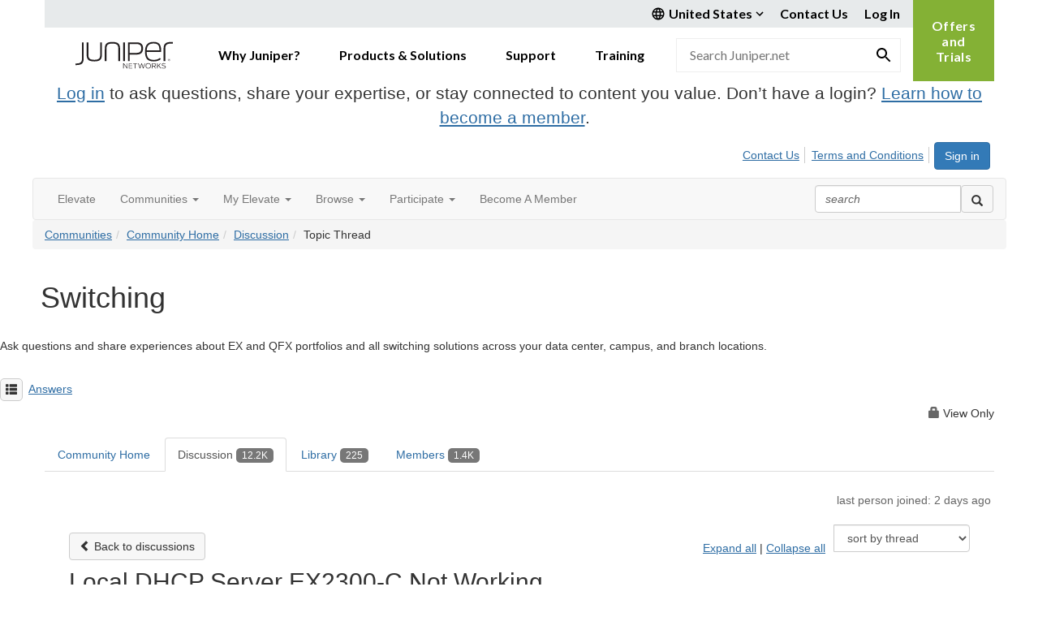

--- FILE ---
content_type: text/html; charset=utf-8
request_url: https://community.juniper.net/discussion/local-dhcp-server-ex2300-c-not-working?ReturnUrl=%2Fanswers%2Fcommunities%2Fcommunity-home%2Fdigestviewer%3FCommunityKey%3D3f850801-038e-4123-b639-82ed4eb777ec%26ReturnUrl%3D%252Fanswers%252Fcommunities%252Fcommunity-home%252Fdigestviewer%253FCommunityKey%253D3f850801-038e-4123-b639-82ed4eb777ec%2526ReturnUrl%253D%25252Fanswers%25252Fcommunities%25252Fcommunity-home%25252Fdigestviewer%25253FListKey%25253D1bc71fcf-fbb9-4170-a9e2-604eddef1ef4
body_size: 215448
content:


<!DOCTYPE html>
<html lang="en">
<head id="Head1"><meta name="viewport" content="width=device-width, initial-scale=1.0" /><meta http-equiv="X-UA-Compatible" content="IE=edge" /><title>
	Local DHCP Server EX2300-C Not Working | Switching
</title><meta name="KEYWORDS" content="EMAIL, DISCUSSION, LIST, EMAIL LIST, LISTSERV, LIST SERV, LIST SERVER, FORUM, THREADED DISCUSSION" /><meta name='audience' content='ALL' /><meta name='rating' content='General' /><meta name='distribution' content='Global, Worldwide' /><meta name='copyright' content='Higher Logic, LLC' /><meta name='content-language' content='EN' /><meta name='referrer' content='strict-origin-when-cross-origin' /><meta name="google-site-verification" content="7cNyU2LCGSJgBXrjGTF2G-CalXo2PXNvZNJR6iF0z34">
<link rel="shortcut icon" href="https://www.juniper.net/favicon.ico"><link href='https://community.juniper.net/discussion/local-dhcp-server-ex2300-c-not-working' rel='canonical' /><link rel='SHORTCUT ICON' href='https://higherlogicdownload.s3.amazonaws.com/JUNIPER/408c9b7a-bee4-4bc8-8751-68fe11d01b6a/UploadedImages/juniper.ico' type='image/ico' /><link href='https://d2x5ku95bkycr3.cloudfront.net/HigherLogic/Font-Awesome/6.4.2-pro/css/all.min.css' type='text/css' rel='stylesheet' /><link rel="stylesheet" href="https://cdnjs.cloudflare.com/ajax/libs/prism/1.24.1/themes/prism.min.css" integrity="sha512-tN7Ec6zAFaVSG3TpNAKtk4DOHNpSwKHxxrsiw4GHKESGPs5njn/0sMCUMl2svV4wo4BK/rCP7juYz+zx+l6oeQ==" crossorigin="anonymous" referrerpolicy="no-referrer" /><link href='https://d2x5ku95bkycr3.cloudfront.net/HigherLogic/bootstrap/3.4.1/css/bootstrap.min.css' rel='stylesheet' /><link type='text/css' rel='stylesheet' href='https://d3uf7shreuzboy.cloudfront.net/WebRoot/stable/Desktop/Bundles/Desktop_bundle.min.339fbc5a533c58b3fed8d31bf771f1b7fc5ebc6d.hash.css'/><link href='https://d2x5ku95bkycr3.cloudfront.net/HigherLogic/jquery/jquery-ui-1.13.3.min.css' type='text/css' rel='stylesheet' /><link href='https://d132x6oi8ychic.cloudfront.net/higherlogic/microsite/generatecss/bc2fa343-ccd2-4775-884a-f1ad10dc9457/d113dfa4-a8ac-43ae-80a5-d2d034684850/638991611393430000/34' type='text/css' rel='stylesheet' /><link type='text/css' rel='stylesheet' href='https://fonts.googleapis.com/css2?family=Lato:wght@400;700&display=swap' /><link type='text/css' rel='stylesheet' href='https://cdn.jsdelivr.net/jquery.slick/1.6.0/slick.css' /><link type='text/css' rel='stylesheet' href='https://cdn.jsdelivr.net/jquery.slick/1.6.0/slick-theme.css' /><script type='text/javascript' src='https://d2x5ku95bkycr3.cloudfront.net/HigherLogic/JavaScript/promise-fetch-polyfill.js'></script><script type='text/javascript' src='https://d2x5ku95bkycr3.cloudfront.net/HigherLogic/JavaScript/systemjs/3.1.6/system.min.js'></script><script type='systemjs-importmap' src='/HigherLogic/JavaScript/importmapping-cdn.json?638998751795298691'></script><script type='text/javascript' src='https://d2x5ku95bkycr3.cloudfront.net/HigherLogic/jquery/jquery-3.7.1.min.js'></script><script src='https://d2x5ku95bkycr3.cloudfront.net/HigherLogic/jquery/jquery-migrate-3.4.1.min.js'></script><script type='text/javascript' src='https://d2x5ku95bkycr3.cloudfront.net/HigherLogic/jquery/jquery-ui-1.13.3.min.js'></script>
                <script>
                    window.i18nConfig = {
                        initialLanguage: 'en',
                        i18nPaths: {"en":"https://d3uf7shreuzboy.cloudfront.net/WebRoot/stable/i18n/en.c0ef2d25.json","fr":"https://d3uf7shreuzboy.cloudfront.net/WebRoot/stable/i18n/fr.f36c90da.json","es":"https://d3uf7shreuzboy.cloudfront.net/WebRoot/stable/i18n/es.c5a46417.json"}
                    };
                </script><script src='https://d3uf7shreuzboy.cloudfront.net/WebRoot/stable/i18n/index.1eeafcd0.js'></script><script src='https://d2x5ku95bkycr3.cloudfront.net/HigherLogic/bootstrap/3.4.1/js/bootstrap.min.js'></script><script type='text/javascript'>var higherlogic_crestApi_origin = 'https://api.connectedcommunity.org'</script><script type='text/javascript' src='/HigherLogic/CORS/easyXDM/easyXDM.Min.js'></script><script src="https://cdnjs.cloudflare.com/ajax/libs/prism/1.24.1/prism.min.js" integrity="sha512-axJX7DJduStuBB8ePC8ryGzacZPr3rdLaIDZitiEgWWk2gsXxEFlm4UW0iNzj2h3wp5mOylgHAzBzM4nRSvTZA==" crossorigin="anonymous" referrerpolicy="no-referrer"></script><script src="https://cdnjs.cloudflare.com/ajax/libs/prism/1.24.1/plugins/autoloader/prism-autoloader.min.js" integrity="sha512-xCfKr8zIONbip3Q1XG/u5x40hoJ0/DtP1bxyMEi0GWzUFoUffE+Dfw1Br8j55RRt9qG7bGKsh+4tSb1CvFHPSA==" crossorigin="anonymous" referrerpolicy="no-referrer"></script><script type='text/javascript' src='https://d3uf7shreuzboy.cloudfront.net/WebRoot/stable/Desktop/Bundles/Desktop_bundle.min.b0d0abcf378b2a9e910671e4a5290886d7ac8c74.hash.js'></script><script type='text/javascript' src='https://use.fortawesome.com/863ec992.js'></script><script type='text/javascript' src='https://cdn.jsdelivr.net/jquery.slick/1.6.0/slick.min.js'></script><script type='text/javascript' src='https://use.fortawesome.com/4401ef9f.js'></script><script>window.CDN_PATH = 'https://d3uf7shreuzboy.cloudfront.net'</script><script>var filestackUrl = 'https://static.filestackapi.com/filestack-js/3.28.0/filestack.min.js'; var filestackUrlIE11 = 'https://d2x5ku95bkycr3.cloudfront.net/HigherLogic/JavaScript/filestack.ie11.min.js';</script><style type="text/css">
	/* <![CDATA[ */
	#AuxMenu img.icon { border-style:none;vertical-align:middle; }
	#AuxMenu img.separator { border-style:none;display:block; }
	#AuxMenu img.horizontal-separator { border-style:none;vertical-align:middle; }
	#AuxMenu ul { list-style:none;margin:0;padding:0;width:auto; }
	#AuxMenu ul.dynamic { z-index:1; }
	#AuxMenu a { text-decoration:none;white-space:nowrap;display:block; }
	#AuxMenu a.static { text-decoration:none;border-style:none;padding-left:0.15em;padding-right:0.15em; }
	#AuxMenu a.popout { background-image:url("/WebResource.axd?d=YAYach_zykzn7tRotFpEUgPlvN25-AwycxEIjFDZ4m5BRIFQDThAlvp_G2ERKBugn674TQXARNvINMZnkR_lMszpKwbACtRUoQnkiIVmeEk1&t=638628063619783110");background-repeat:no-repeat;background-position:right center;padding-right:14px; }
	/* ]]> */
</style><meta name="description" content="Hello. Coming from a Cisco environment, Juniper is really throwing me off. It&#39;s my first time doing this on Juniper and the legacy or extended commands is confu" /></head>
<body class="bodyBackground  viewthread interior  ">
	
	
    
    

	
	

	

	<div id="MPOuterMost" class="container full">
		<form method="post" action="./local-dhcp-server-ex2300-c-not-working?ReturnUrl=%2fanswers%2fcommunities%2fcommunity-home%2fdigestviewer%3fCommunityKey%3d3f850801-038e-4123-b639-82ed4eb777ec%26ReturnUrl%3d%252Fanswers%252Fcommunities%252Fcommunity-home%252Fdigestviewer%253FCommunityKey%253D3f850801-038e-4123-b639-82ed4eb777ec%2526ReturnUrl%253D%25252Fanswers%25252Fcommunities%25252Fcommunity-home%25252Fdigestviewer%25253FListKey%25253D1bc71fcf-fbb9-4170-a9e2-604eddef1ef4" onsubmit="javascript:return WebForm_OnSubmit();" id="MasterPageForm" class="form">
<div class="aspNetHidden">
<input type="hidden" name="ScriptManager1_TSM" id="ScriptManager1_TSM" value="" />
<input type="hidden" name="StyleSheetManager1_TSSM" id="StyleSheetManager1_TSSM" value="" />
<input type="hidden" name="__EVENTTARGET" id="__EVENTTARGET" value="" />
<input type="hidden" name="__EVENTARGUMENT" id="__EVENTARGUMENT" value="" />
<input type="hidden" name="__LASTFOCUS" id="__LASTFOCUS" value="" />
<input type="hidden" name="__VIEWSTATE" id="__VIEWSTATE" value="CfDJ8JEeYMBcyppAjyU+qyW/thSwobQ0v+8CEcMHGrLjVqRESFezcdcBnlTd5F72ooi95cIeTCLFBYEbP/hDqJ3NwMK2TfKy2lDGP+Mi2BhQJ66N8I6OPfG/lvfY+o+BV+oeAx2PaXNa6wOmwoV4tCYlu2x6eB773kPRF//Y8Ra5K8V0KKBg4qTVkNoAH6Klhq5XE6ciLIioLZORvqn8L/R4IM7YhQEKZu2YG4nZkywSZWQt0lvCfhODAvXN6fs5RIiA4t/Soi/VqG+p5ho7yw06oXFPASYVxUmJqSnbeDwuetKr6EoF+BNR8J+qiURXKWoBUFlplIV/PYyX3D3bBLFGRis4RXQJBwy9yAzptQQcrtcxEQj3dvCRyJclaUYSwGjgtI1Pj1Sbd6+QSRhUvYw21LsSUtaSj20la01kW1k3FJ2yNUTFX3VoN9PHznwjopuLlKt/SqjQ+aHatmOQI7MW7PPQLJD4qrg8Lde1EsIai0Rdj6RxJ9V1rAA02rsLZPFULKf1ZjHoSLkUA1hgWkX5kDOWwWjKUrZpsaoEMN/BV6rsN3EG2GSOjX33Nb+MDF8VNZAfqhbshz1xkS4dzvpBuV8ZHNQv7cg4orgaWKXxiueBJvUcJJtc9UTWtlmyFiux9HyYewPpt4uyPcTLwKVYlQEsNhyFB//M96GExvWWQRPWGSZmOBoBCo35vN04Pp3h61kbgCxbCz5sRypkGYMwqKQBkjauifLLrqFwPk/0acuKK5srA97DVqUIndxqPiMCp0nDdlWq6fxMbKqsGZXyS4SzsS5quG8wlVRTXduzJfQ8ja89eOE4GuPenyuULQJ7rOFw5WfMzMBHdAQslKZUOb/[base64]/UiU7fqIeUmt/mNDQxlZr13DisMIthCHts1zgten1gZogNdYQM4+Zj3URkGWeGhggqqNmDUD7tnGrnOrY9T259K16XhVt2Uoa8Gf50BE9552ASvFJF0gb8U1OsJFhtLmd6+bHZiWyLvfFJI2rbI2ACyp0nEO5ZbExtET2qI0/e7JqI34MJ9biAmI+b/5DWHEneL16Zl1s+pGc0oqD8kcjoy806q+lM/rQxv9YIoqK4dRJxY0g/PD+1q/Q3PquxgcRJmKxhN7RSOXWBg9/[base64]/KVhlytnVi6AO7iqzmCdOQF1vWfOMCMflmma4U4s+vt2n3yeescPV02IdpCoytypAJZKQgnBz/GIVxnSfmNT00J4ckbEc8SgscORX9WfltzMsgLpvCYVSzRk/0ksPSFqNuwb/ZAz6aru7CNKCDqyWRlBDUisU6DE9vEUDb0akz0Rc7DFYkuZWFzz4h+YVgEm/2YyAec+7QvAeQvzztK6wNtQy165Ja0x+zJZxNxP7Q1LL5cWr6X6p0g3JPN5BoARn4+2qHYTjkE51oBLwcTFloAzBhNwRT24IzpMYnMN5EX/b1ITg5IZ1YrkJXfJTI39FmwsSkb3ojHfICJnUTYnVtgI5zDLzPwTeB7VNu2jrbsqb6xoIMt7KoDxbk7de1EWtb3bKGF9ElYZNMWPVL0nRuB8/EWQEKv/ZP+oNSomMIhmWP2wjW5POaJu+kUEKFJ+GUdSZ40eko61kQMMCtjSRC8tf7g+7MunISFlhCQZ2zEWv32dgf777tRKQyXT9RjkN4lstVoRfBq7qCrVsxCbfDxXS2hrZv1v0XOTZhfR7pNI9sE1xjt1QqsYn+6wcRrDvkaezklyG4I88xnxaP5P4FynN0zmzNNk/rf4MqMDonw+cSGLaKgTRGxXTl85NIFNm7QHT1OPEEmxHQTLznrY6D++0Qrg/[base64]/M3bSLiWe66YDzLfFWSc43sNeW6lFYJjHCGlxWXlSMLlOE46vtikWbaj9kBMy6svbxE6eLYK/hmFuC8QUcYxkfnUZ5KKKdeHyCkIooit6whxfrjnNbaZmVNhr0X/wgyFkYBmLbDNIRls3RXmQbjjJaNmdZg0ZyyLCv53A56ozN3RZHXNFTqDHWZkD4r1HgRgz7tk0Xc+5123OorORD3NsxSWVs8W4mdZpoZWrDvOiNZr4Jqu3axBCOeFVN3fKg3orzuAdeFHtiyQYI/hSHVldyIx3feH5tCumDsFjzA5u1bCLjZ7JgWje+84T1dW1mIhIfO8R1xuGiVi1lqiy4TDSAiWt3KKmteAIjqbjFFTHH1Q9+PkxRl/m3hNk/6zsfMbilKE00AR1Klm+k64TnJpnenPRf+Phlz+0ggjrCsicWqcFfJK7Zyp/2IdeDjEP6k8K0NPooh710ka/9upc3w0k6MxDKycAseFQJkWPKOPsAqwbJ3m+x+e6QdLEPWjFZmvtrrc1lwthOOXATIY9r2ezr8rLfNHZpeuIGUA7yh2RyY/Mhgphg7uT7/pML+DGw91+FyETSML+6FjlBZT1tNCHg7O1KiTFQsjep/xb7WUOWLRwqtSNd8MYBfDLoNeOjeNMDeMZqpfB0nT2R+7YVLoDFxvppGXa/nCJhWh5Lpv9K/OSDQT0lZI5emmJfT20mBw7u51VFcO0wI1okMh2ObZw7uV6VLj82F802E7Eawm/mdwQdkCroW8LUjZ8OFo7O/w4VLO4MW17pCB6RIOwqTGOO0zOZak2J7yyvOhAZIMEAifHq4pY4fbatADWdUkF9X4e8F/r0A+dgMhbpUCL+X0dhwK6RaBa3U4vnxyznjAPoys9I1Z6uvoejnAO/Xo5SST27ClRZeKRxbyT5+eeNQQKGwXt4jHGDyGYLaJhucTWHrBUc3macEefINr1bdpHtp0qRLehzBSFPSEDifIcnbYfgIHdpcHbD/MnV7UyU5PfML0lfKEsP4oOFZK7T1nzn0xZC+srBGLSPRREOzGnFlquCo6dUjA9LelJkP9vbQ5ruedCn6ymbnkT/aEyEQiUiR9dXWeLMa89vunEHhS4PGdOChnkTNdgOPJoGT/ZoXwypxOT5gaIH3+EEs2DlYBbrS9igxCDlEojn6pfd5vyn6aRBrOSqHBiGrRc/VPNH2mOaKqNFLqpAcJAonnM1uGEs/KzCGG3Q2qZhjJloTwc3A5o2dVgCbJ+EhW3nPbJ+WOfDdtoL4vqh2+RO9Ri4eJKEMbovF80JSbqnPD5C9BPteky5SNlIla4HIYQpPRGjsmdtg4Iu3H42/Op5qGaSJ3Aiez5igKkbUsrTYbauAmciy3Q0BNClcBcT732vHuLwH0HHvNVac8gNalAAD+jaf6JLO9rL8rMGlDbhraw2i2UqbLMZ8+D9ogLeLVYXKDd/EOhRIApwPfzs10ndckWnk1TBsJbKdgvYx8PWPZyYlO/yejJ1MWGdbGjh/0zCWy49lxCyciHyD62pC7swiHPTykXT+ZYENgcKhVkAdG9+3O5rPbX1qzmDzR+mj9ebkccVyvRu/yDXrD8vajbc53L6HJggsnSJ87bFGSZmZ1rmND3dRpRJ2BYiALu9WHQxtHTulRH4OufXik72iw+Tg1MTfm3sTdZv+mP/KsMzP2//n4CFw2ARFSW62Y2AJXFE50/FjzdWkbxIeVfznM3UIxib2FTPn5+50rHKjFOPoDdEOrs95W53Q8G3s0J+bi0Ml/PFiIYpTw/LtxF9G3QNEumf7fpBbogtNM1GFnSklZKILEKzVmss6sNjeNcb2Dn5jdq8bYSX2VMHLi3wy8x8bH+1vTZrwnzeeZe5BH84vi9UX6i/JmpdbuVKba+YKE59RkJ0XXFWxUTcNwSF0wywiXxOrfSJmC111n/Qw0OqsAM2vJHu4j+a99MVX8qAs2jg6KuufbYIlClHklcoLBFsLPtDNx+zoCpxRNufdM/ddl3O1kJQJVd84WpLP7TGCqR9CpgzQnGebHDsN+PtUNP8VFu6vrdIJLP4hvXe1QUt74e/POYPkC0w7/EswJJuc9AqNlq1VUFaoANttj5NC7uX7aCmTfqNdIS6E2IusU7rTcyvWNPweVciY4KlUav4p8j+7EWbn43L0TPl1tAKLTAj2zhXBpn06AGnOJsxXQ1kV3yGNlgIu4D92OVkFDO+QXzbL33+SBns2okD38yZaEhfGQxA3+77/8BZeFuCS/LrS0pJ5xiMN0pj8SrTIYQ4PxbsUElBE8Jzduvm5Q46gO6JD/qHtwbWfjdypua7eT4O5oegrDDQRz+WHy3VNiJMM7bXhfhYAQveqY/g1/iLEGctsSpaGJn1Zcp2yjvSTeHyy31245n6lXEZaZH5H18h3EbHQ1cHGHAeKv8kkdOOteYk6YKbDyXpq/tgMuJYGKH95sp2CIlFUHkfAuO34+GUluOW2EKxrFl4e4Udrg0yRGOlkNB8KCzb6ceY/t/35KhjaWTjx/a8E8fBnxMlqaoSWq/tFCDz0ObGUKF9F1Hz889pumZj97Di+a524lbRiwBcO4mYZ5Fmxn7XSz9vsepl1E1TVHxSe67q04tBguptYsBZrllRU4dpnFJByQEB26Do8fsT3H7+qfP1asVfqlU9vsUDbR9KZHqB81LBQfqvAIS0kWpWmOBZC5dlwTlsTjrV7Mj7uRx1E8T+GiOR5FMJ96Rc2f/jgfSrFi8zQyguH736Cl8rm9elVFbZLudICUwut3HgjAXm9e3E4jWxrw5LI3yhQNdoKiOTYtrE6hlRmsG/N6xvfS+1ZKeAmT3REMBY02rkCLXkIDwlvCmXa6Hocy+Xk/WelooMna0f0SNmnZJBpT4DP6oIk8oCVKLhzZ2u7KMVUl7IA4l6R9HSKDwF1FoS41i9So7JULBCtwWrbKqQXZjXMop4Ps2cZIUF2ueihfnLo+Eez91muyApV0VOHixyF21JTd7Dxc3AKKzZSR9+SE/tvbAyffJr7dP/kdDQJ2pNhOGyvunTEZqzWEXk3uV9aR56tdLMq/6rCN61aMhnpruPgJx4Tk/lYjPc8GHZOFa24dfztMsEgVttJGiKV2ZFFCpZFVPEo5AN4de/6vWzglkZO8IBLo6wROpLGBBV6FUnSA2qeeWaj/6IUqLotd5/tvts9lpvY4nt9LdGxJ6nTAUzNGHfig727xabL99QfF/6d2E/Sl+uqbUmNYdRUSbYJrCg4DQmlnN8Sbzwjsj4rlV3xnD0TsjH8FmZ7t7Zk2/uZR+Y6bJdOUDc1h/KyBFUeJQ0rZ2FVnXmuYCb7BB7Wvf+vRcWL0PT/UmcR4YIDnbGA4AefOtHfzDkhDKVey/oxIzDFoospHvSW/+VZkMZZcRKIW/X0mxczbnPmyu/n5kv1K0uclbz7y/MGj5kZjiBVhK3z1APWPWmKnSFcXGKLegnFK0qBEZW54nIS8IdNJb2aLrM5MpsMpKF/Q8lGxpQtsLjNuuwniL9zqTN82opBApKVfd+fvUR0s8bYILEEfz79FqCW83wjiArufn72RcVt67C0/5TPXge39ErijmWTE4FclDfVn8fZC5rErdDdQHyyAVyssdrHfHw5Cc6g/v6k7QtgD41mzBA52tucENTV504m/Zc2YllyzlQC3kSMYfMWFlCD0LFo2IDX9yp0mm6tHxhMyOAN34mOqdcUh/M0GXytRSnWW60UY+LJqWDjja5irwknJeC7p7ERReNtgseAwmDN3MXtiv/GsDQn48vA3/Qd1k7LuS/w3qL7u8EA3/CQ6wklUbv6CHk4DHxCp/izqVI+iFcYygAm/KC55h0UaTIJBqVZqtPl7tH8PT9jVsO/UfRgZ/KTZ+irMzat7LkCl31BV8iM3ZVZIxF7cLRuUw34bbOkCspu0UXGIWUw2WWpC3gdLDKmcJ0Ib/S5G1xDnGCUttj3CQjMAk+qGIlVk9t9FiWZto5gTUvoxqRU2z9SeCfWgrgYaNV9HfXZW1FYbE+dhQyLN5MIMhiu741eMtKuLRccbSYKraLph6/PHc6YDw+Cj3zxe6HQzmYd6t6IvBPsAiFciuxDhy/[base64]/L/d0LBjRutD4+Xa0saK5e4yLdkG/wl3iFD2vMcLGH0AjQuWAwpLNxh4hV40pROKy0mu1CaDpB0O7gmtfzzE3qg4JGZjym+WULgcFVVJNfn9s77H+s4nzQ2HRWVb8EYWC3vzA9fRzIf6hcR6GRN6CHRb0EhwtXUMz6FR3lnM/FxU5hrOtXSzxuu615Eavxoi+Bac4QGBySdaYcoD+/F8I7VYYX3G73uNHkunqx9R1b+5dujDqMbEBKEjoPGZ1iE8ZDQ21sRl1cSzkBzDTyTTw4PHP7cr3/+CbhNgLP+s9DsYvcMPfJwYdCWmNMmkGHjmGw8ycmWT457QegqVqV87O8dNyzwGz+llxbDroCWvTffgy+2fOoiEPNwDgLWC5ZG1dnpzzuKWS6dWdsN+Px2xDP8wYyrYItP3z6scvYuzjvDAq1Ul0Y7FLB/qIOSGdPqHifrD1mXbpH5DUiFclT+Q77c8EegL6ohDuL8vjWd7bCbAvszrxFR4R9jn0+Ycm3sf+O9o7eaY1B/k+X+2ZwlnqHozBBxb2oaoXfZpyol9SOVSir6xBZiCIAkRlFJitcca2LbRpMe+JGNDi4mLX0/jqNZwpIIaCX1zFxTzReSI80+MC02uwBTbNL4hA/yLNYYa/I2vvdPnvQKb01X8yyUZI51RUxZUH88Ctlj620adxCAQiovFXpJYw4zBN9J5iw2MLSgQg64Fio4f5WB7ZisknKw+bHFZM8sa+/CWAjhTJiyH+t/QFeXPzrEu1kdvVDgVq3HZOKh/hbT+PAX4zPuz0jvyIeoeFdOv0tyH6TMuZZOAO44etLW+GYQBJi7VmTjU1rH3nbwcxbeeIA8gtYBxj7e5HsuVrxaVRyO1CzIq4W+IJCmHNB7PZxcx6jXvb4TVIjemvoKBghAG6BdrukOzcED9kGXsWNEq3q5Fn0gYx3/TpkWxzxJs9qJoo4iqngrWsNQ0/0RpyZ1iNA/vYypZkBQPbtte3qxMf5w7Cj/XSBN+wepFKxXCDCEUMSMdQNCLOtFlRwA66boZbR4ZHZYEambj8P/dXPfVqSQ/JeU2S7UgruxHOy6dFg+YErs8GYCdWkNjydMHuUU5MDyqn7iPvlWbwXRpHOHvgnDYa7ahReSOExQppsJor7g0IyY32DwCP2qYVSHXxaogMCc0HEnbk/e50fQlCvV/MFq7iEYEyxrbc+VuLzU2CtYWk/XNFMadXXt89BDebXMLGp0qMe7IomsZb7JP+BjvSMnQTfui8lUGPt+H7wTdM+gY8C5CQFhGXoyEb21Is5uZpKxUDsmeEczWiWg5HYFYDpkbJByH2hvY/IQNWYeblu1tzOerbE7bpPEnwWCrGGWZ14k2ww2nIKXff1Lm8YG8Int8tDskggAIp01ug4FiqpSEVZDZGTIexLwPBHZToqSGPTRuZOhNzFTBeLuYelRHr1kUzVcE0JYqGy2Vbs/biPBr/aMSgDRLiyHyTig5yw0+PsqmHpSorM2cvkEnOwWythLmZBW0i6fkLk+4qzyr08JCmK6JYkDqFWc8W2a0/2PSuiG2geOlpPyKcRy6I8z62/k+QNpu7uMmR/lvWnaieZnd4sa3q3+u6yAxL1bd7pnW/bcCJNvF2DnRpzAdAXPXGhfMNpMFaWy8xojDwe/PIIBsvAii+xAdXFRsTzXAj+tzvfZxYgiOw41/f5vyI5h735EU32XDZXxKhSGmscSPHImOye6ATReMrxL/kmUgicZ09FJrB6P+7nIkahCNti7TwhjYQJsu59v9gawStMDIkR53GyJ3jjat5HdBuBcx1nItYlW5QqUpFeX9x0XtNzP+/AkzUuB7Oa/4s4hrmQWmcgQFOxGqV5dMv3ZGGxOVQawIhYo/0YIvwq+uiwpVzhrt9gI8u+CJ91qfukLldDcZhn1QYrn6Phxl2xxTpio+thbIT/VLSGMkVZPXUKUOfB7L+qqW3GNRiW9IFt52Lu4aSg3Q8DD+/B+NZwopIuzSM/ihG4+hSC1DNzdiZUlzG3ljSp1DvprTITMCnQ52tH6pco2LyR9s+lmkcAOQcKeJ330gZHPALMCWcI27mLC43l84hfT0iyIfqDH/j5OZ6aUmhwsJ3CZN6Zl0uBuDMkMmJ7ApSiYahAnE6Q1IJJeUJLFdwFlw1WKFCcKvlkfhjuaRoLnJcn9L91aodCgWn4eeEUcotloaO1s1ZGD5A86Bs0JyPveF/8v+DbSsHyviq4yK4l1y8B/wi9FAo/lpSExhp1I/iPCS50zhoYaqQN0StcANg/3d1ken1dSJRMOOoiYd1/ZIaKm1aITYf1KyITFGBo0AKVl2Vn+au5iAYAPJXyG1Z8pXbmFGf0d2+1yElAMrwKapbZQKpkr+tBQSuvJnakCxMD4PUBXiIxMgjlaeG+/NhA5EmHj9WW8yAh+gMzjXDooDUtQcDxaPolfE7UfcLt44f66QRrvaHkItqBTQDrITK8btOyWp8vAQtHnBvKCubLCot7aov5ouc/essLNaIS0s2Zbtky3ExssCA+589sB77bkS8/Kv5yh3Bi3yN74XkqUpoz5tm2H0uT0h5+p2aVy5ahwehkFeUpTqFkTORyYp8O/mgT6msIvnB3NOvLP9yNXhRGEfH8emyhJlcpT7s2Kfa0Ijo52ym1/ntqCNC+VFLuUSf1lP/H0JlDf1XpCMYVVAcuPtEU/cJl/5UV7EWVSUtEQh2WkscGeZIGmKP1fu9Pdl2u0CjV/sv4bZV2iSssUx/68QnRyJiaZZbSeLTv1fx3Wa1aEzP7a2tHzdEBsvk7uMXISHyQWczeUPPFNMDXhPiyioklf9/QwCLgM+wQudL5VDUtrOetP7wnHTYfkLGqJogZO7lGcuVwhS4xbRnx5oeddQqLe+F/EqIJgR0eHEGdTP20oiQDNyVULE6nTtLisNAqVrHf1wxT/1unOA9JNsUxs4+42e1tndyjNXogmml4vTEkzlxxL6CXkah2x0j41+beErbsdcoyRCYamOPVLpvWBG6OSX/JnsDapZuFsI+vdJQR/E+o/mLo+oLn8taxC2/sLD03nOqPuIq53rFw0v/aiT9GREWnJXkcnyegd3hN2KU1YW6TZWyLlTba5lJE/k9yRsWr4IYvJKqwBW9uZaVwcm4uq8KapDWwYlXxcnXeoX8icOSwAHdB+A+grwDN0HczUigPwsiEPqw9IEceUdMPHx+3EbC7fQz+3iA6L21USGdMd5BkNdwjMk1BSukM9q1tYIHo2IAD581KPRmQ8iMPkHQqxx8HofLhmxHyLuyO5f0WwUz12vsDpkbPPoRsSD+Rcik/OHQVS4TrfFgZlJhzBG7rMsQQiail5WbxGQn/um9v+aUgCYmQAMF0cRfdA8vnjDtjQR31DEXPBnWwU/bEjaWyuveMp9A7XqCD0fYEutwnq7fpZem+/9LR5h1tahoXmWBLA78h6Z29jX+jhiZwng/TTW0d9kaicC+peBsDLSBDek3i8iblD3xAC6KMRYJRS+amAnwrjf8RDcbIlQ5HT7MGkZIaopBoiEjqjhejYFf1WfTrTN17Hn7X2hu2lKb7J6DRrbyZverksAX0oYEFo+h3UsDkMRbB7rZKRdlaynb5owz7jRHBhmSi6qIpQAAWiJA0Oa/grOiYH234HijJ0Ikt9p3mrBfHRt/NbdBgum7/[base64]/AmQx4iqTbN4MjzctoWRy3gpkZC87T5ig9hJNjFjn7TWxqfF1Ng0u9SEJfEUnx0/2u97eViJ2eVbvpSoH72AyXfP4bXibYT5yty5SDSk7POWbyn/TTpziAxhLy/SUm0ox2kCAjA6rNbbvVRl4RwiCACC821/[base64]/q698FVBqpEBmxtOAGKqPcRvfkc9YqH9pxrhnk1d+O5SqvNIZQLtuYte8rhn/Nsk4LzbJS81kqg0OsIoJma9L0tgf+Cwq15ujdADIV9dCfqzQ9b1t4FjqISN2RU1RMiME2qQ3BJwB3B/xq0G2gTGt/d9NPzZIdAdN82q1zthsowMpfq5tsUEDF90VNhG+WIs2hVKRPoJ/u1hqMX0nNg6Vnwows52+py78AJks0t28tDXESXpblP3E49m+GXg3C07YrA/SWZz2d3+moR4V8SMh8G0IzfpVHRuSkFfZpKfW0yzpVE//1zMMZb81AwJkn7MYsULCNfPq3ZlBlzdrnjjC1dFJ/YzH7e8nQB44AdMktBeDsRU9y8WCInfTYrNvQnGWdOMJ7WB/w/ZfD9dVCHw5OUI2fcuFdOBOJaXaS4UmD7sYWSRqrfCKphy/[base64]/KQAnEBZ23OIyQzoYHbHc/ENYCwPp2dM9569xvLRO+ld3zSjj98dsjPUKLiRrCDluxd35wwKHW1OUEoiPAuf2WJG0SweZ7Yw3O1icvP2SVExN8dSrUJ/hdYoIp0TaeSl3s7b63dcJSE+7+GSmys6ikaIIrFPgSqHPHYbP0tDASDyMOY4lWQRa5WNuDYh/MK01PAOnqWhKMqYZxl33BSI0+zm2kiOGJivPm3V7DSVlST+3+GeIwMH0B4yS0hbKPSp+T1nPbxYTugMUS7d++/rTben9OwmJ0iZT3JRLH8KS9GVw1SEPBAHPJBFVLIiOV0sMigWKGIaMGPI42elVDCDb1WJIoXu38OHB6cLeDFdmR8wuqf3u5DJ+7TKQvf3orAv9TZqUtkCU0HgJw/Rkz0TyLUP+gMhf286nBfMACYuUgvk3hlANv6q+/DAIIFMklIrVVkcHRKCNlQTv8TUsmyF9KtaI2tSj6qoLDpmUkgTT4fZj1mQuIFH/4OyiaTt4zI8N18Aae2O8EEBS2bh/s1l0zd4mUMchgD6MVFE18r3XXD39uzr06IpX6+Pbw0U+ihB4F7dGkRQPkH9ojk5akSoLzaePJWc06iR7ZNQyX9/opBYF/9VuJG5nDRKx8EjlCmLaprpufOGsUFumSgofmTf75MWaeKLZYlkdMLCsRE9CAfVOhCe7NTiZByDFs3vARWGWWG2/A2fJVQvu3vZmypjFx2w1KcE/zw0AUEeHw/ShLK+fvDzbzlKrEfcGeo2lqDbPcyS/tu4mWkoinQTOC/2u6T5vPu/+Zd90LLBiZ0mMBftT6E++9G3/lbsEC+9dglW6mMjhPcSEH61zImW1UMRQfq20eNWANRgXhDPhlXEx6xaJ8v0uCyw+YwHGs5a15JxHo4I4pE2w7i+SM/fqu29ZY5dP64kAfsifisvcY4erhMvbLg4i0QCOpVyiYoemAOl2dKof3tDVPsgcEyaY46yubIQiSV3WFS7o0SE/ojxASxf6IpVf1pK+pTwq0oVY1GM/PeAaK/qIucWg+oS/ADbdV5/ZXf2tYsUFTN6vyGNDpBkIJeKb2HsNVWWLH5IfDc3gXSXrI1J/pGYyWArHXYnQSqVIOt5IDXAEUmqK1NTykzf3Rm56GJg49iqS1m5H7uHco3JGA2f1/mhkNt3dTgoHM6Tf3Lk65QRYialcdKFbRDQaGo3U4bas08xQXRzGqLG/uv8dV3hGgd8XMoZkwlqXiXVRNzR19J4DpG0rmsKjdJmIVz37ZWD3hsmkZSQ/H2/zfMPE9pN06ANQWZyGWnAm5nTdBiKLVXgNVYJ3k0lpjbgce1RBgNaOLIq9adjGpoMflT1N0NbJvsAWZmG5XHgFAjRfVxwquzirlDil+W70PkXBDt8Oapde84gnLGdnwZEZNuh6E8vuHSKBlAQWLwbWd3WtgrZ/J7CU0hvW0RuEyctvFaTD2SFQYkyT4bOhVTR805anxmH2wka0N9ywkNnu5kXq2HQsyeoVdNSmWgLd/UncAI4+I80WsVVfdALq/mhhooLlRa9ARvpTfsL9qpD7d38JcZss2SLavoYDY31+LmiR/pPz1XGjEaqihfCLbh4Ji7oyeXsebA2iyLyH5F9rNOInfMNuy7tIBI7JFOqKq7AI6pI8S4lXzfTNfd3qT2iHUvyHv4MqqZp6Uf5MFK/1Q/I+LBkk2YjU0fLTg4qPQ3K8Q91Buc8MawgcMxyT47X1dTkanvhRqtT0NRm3FJo5ZpCt9LnXRo839mq4vDmNFCb0FwNRMdj54/pqPL0yL6w51qHVrGurieP5bGbeZbuSncjcKvSXwSiulkFKg2ukASYLZ/9H0YzfrTRfgeDJ/wVWDg2QtBnTRJjSCyNzYHvbsQiDWTU4kuIIVse/0mqpO9MX80cyl0aqvYeL7N9Qe9Gh5ohh+o79Qmvk22lQqYy9yjGC7C6iPSMnM5hG/KixmLYJIXUIJM4Mo/Pm1p0EalLcBV2KPXqBSse8o37RTWUAV2aaeFg8vEPHAF9GbdXxd36L/4p/j+FsCI2moot2/B4+PKhlTKxRRIaI+LcYA4OVvc1UWuIgiJHZCtxZ5mTFOKzdGHIHIxf3+mlU5vrWo92Ha94uva6zM+QwmOgasVkF35GTLWNsI8NzZCDHZcmv7CK6G1pRikgatFDaFsLGTyieV0G2cMD7F/T0Hz61L6I0gjA+uhsvYh8sPPf4U59D+eXzKaLcbHdsNgXlnTzuQi8/y1cHKBCsLai0dGVF5Fw3VlFjSIbI6amRRA30L8vpZq3LTZ0ct7+Jsa+pXBebti144xsdKkvDFSfgVP4DjViXynrzv9pdT3cAvihVblpknATaE1w/7IYMWlYbsXH2yzpHWsqnQ9n2eRthPP3ltwbh1tzDLGP5oevFhYUccxXlRjpYSo/Rfoxw3BN9iaZLMg/[base64]/[base64]/oI4wcYA0973O9wxP/20lMabGL2WwKu55uLOTz60B1JBvCFKMmFD6y90+hyPdF8tEqFitViC9KyHJ5HDPSJfx8iQY5Kgmw5Pu8WL0iUZK2Q7CLADjl20YX5dS/1LJVWzOFhS9GngCn6VPKlvk430T/GBJmk2jc3G+Rdp0A6Z8S62jY/Z7cVnORS9xDtlBF42YbTAy8s5bMzDoVmvOlmKe6enb7dK2Zo7aZXmaxuCnKuk4+4efYZpw+hH6VXOs8K30xPVyaK6sPn5rducqu/15IuK6V2TF19E6tNayCaToGTPxRRIcaU7rS/pLAha/c8D9OvkcNxMdGIppNFy9NMVAZuSLsWugoOvTF3DC9BFgtT2YMCJrrX6/evTtCh7qfu2s+9r4M6GHw9A2UX6SiN7K4Dp/dmFxQG/DUrhGXQVMsj6it7CQzDZ9mjd6kscwg0/5x0rWfqAvmY6bNiinFB7NhWpAxG0LkcRpkLJ/ZN9QCFFvpRbiRTTRpEegmSSmYgvrgCNCbpDpKsbl/b89LEtxtagskzklF6jB02GUij42H8IT4V9YyEQAjq5qBaJbuFVoVZ9AzqVAOhUVkjQJtjLLfUmTcGbCigVleObm88Ld/XFUMK/6moGwebZJbVUGMUokSnuCctVwp2qg7FkHJX8QGDZXOVdx+XV6u2eSrHmScKSNGu+AjqURetzVOtJfZTiQCIyAGjPAO3wLQVkFh1HQsFEXJpieRzNQiCY5jOeobH6M+WGNhs/NKk0hvK52tx/FR9LefmU0DTA0OXvrp7dQQVeDTyy51kguya4g+Fi5YffdSY4MmFx0jnuz0uKSv8xZdNwzJmMhauCrO2mlHx8qJ1EoZszThFQxLAXroBJUUgYcAXt6fzw7FTdLCKKuQz81jalHHxQiTqkHX757bo/YVqnmqlt5TYaeBNiMZIaXpIlsQtJHD55PJivcWw7nwQC+BaV7qzBFKpM0noTHfdkhRMq19Oy/JruGLpy8YfsgOdZAtwnwjUqblXDVJJNiTgOCeKBR8F93UYmWZrofQN0q2DWkLVoI4vMgBI8nPIpUJ1qHBK5+i92RLpeEExrU7GbPTwgYCGLhgDXII9/Q6eJYDZsgwTWf40ZELOAgFFnjtV0ECvfpC3hsIahkAUvcJSK4E8QtKzX4zgmhDBxXt+LrKZ7DELuVHEvxQXr13AWICOfCV2Frj1G6AHx9SKvc3r1/APuEvX/Jc/SP0JnfYkeccLOK54zGEv7xDJ9pPW5CvcyL8rpBIM0mVkTp4pyy6xI/QSSNwtvS3pzwsvI1fLhplvjGvHXVzsmYKuRu32UUmcJjR6Cyax6Ao3gQwsgYhJtDmrzX953IsjDDAU3PWSl1LAB3ZTQmsNSOXdg+GYmMxS4yZ2QXlwcYG+IUIc9zH6MRGozO7KkP6nDVi4TQpeXRoORX7qn2Xa8jmy/p+He6uI8btrcSszt/VldrBemjOyvNBGwalfzgl0S6g8ZsP0cXQJ0RbwaalACvXLZwrPQG8Mo+lPZczypnhZgkZyfij695V8Gi0QiNeOT+VPO7M3anxvl62kT6GYvD8OYA7apvK5KuC//b/iNhm6JGdVpMbB35c6zMMsFhHKgFNWJOdBepZMd9sZHAJdIFRRKWhXhMrfSySYnkrFoDAYFqaTPwYKONE+nPCzmtqz7e/lnMzsjuwMBKd3JdHMiFLq+eDuJF8i5vVVayW8KO8o99gr4HECPQJhV0HqA4/[base64]/RBF4vNyN+KRf4436YqXfrAb0GOGbwSIjM/mUN7rpSbBUGBrCNh0/0YVhWJ0ms4XOkQYRbCPcf3wwG0bh0DX9BvyWHtBlhALEEFMhhMnqRYe/1aO5LfBK9yz/hKwb/eB8u75hNjwAtokrPH8eSea53iUkSCMITQLWEy1NzYsxrU6SA4xWhzkYioCUHWoqAxMceP6aDoWv74Nbz074Nqn2+JPJVoZK9IUdUvYKLXAbFP+s9Y3q8j3ivFRuXLgFp7HpXnsTovMtPkbHdV4+hQFVwbY3/KhQLlfLYZOJfC7CGNwFHig0epd+iYAC9VyD7/xqWghSvn5M31tQH4TdMhLOseNMf99YcqiYn/HdWoL2YvwQFqpoQc6+I2/fCLpO0qEJ4og0Wl8eqpHTmsKCdECxESX+5r1o6rU/U77g51eE1II84cD7PMOhngOFc7H0/QHcMHA5WsWWVIKieE1EWhaJVaoeb/WKuAHtZbomvpSxTZfcXXLzBjuL8mQFH79b/R2uKIBFnPIfJ4ivuvt1EAQDqLI12AuiHWH4esS6J+0fWWV6QHbiMfufGUUqAARGJLiS5+FmGQkKs9dFQRom964qYgWMaKtHT633/SEA5xwdUCnAPL8VSE+PajZJBCAVj8JtavvPgA5n0ktQ3O1AuqRgOqqXT+NoKjoDB94rc1+xBD9EZ5eygwC6/IuKO2E1C/Qp4Toc4nuneRR53qVxVm4lByy2qzZfMwdj2UfHQJnvl5JASvf2n11eqISpZ/rWJ6IiG4nE5gkCdo9gPjqa+bYR5RYQQL0mP4XruljtgWXWG66B07F/mKEDopywovCkSsfWoCZCmY1kpLVWf8wTJiXCRzZqfN7tc3v2Yb+uiYujNcRz2eqnMj4yJPNnSMsXVx+IJ8yDVnaI7gwrH5t5eovWvEJNy/fyJ28mWzD7RzYahjvh/BLucFSzkmRJQjU0CR++MkGY27BGwoFxR+hRH9UHlcM1PdxqO6GVbXhYMneYKbzJ96Kho1LEqQ/f5jbkOrj3FHiccOGbart0aMzwolZAqzapx898OJyevjnWixTCMmmzHUW054dJ4bw8fkNv8bD9jTNaQLt1J0vLg/Dsr8ccJ/CUQcuCJZVlQXqLAKaPvB27kHmv+Zmeeu8RagiDSeilmSVLmTW3e2xIBbdv5B/[base64]/iP7j0xBXzb97dXoJBy/iklbeeFMfJt1+SX4z5MC8X+yJBm82+lZJi9/2fzIHzvrACQ5M8c9ZB8oDXmmKou0GsnDu2ju+w40Wtg/eKOOV8EfMnFjMiGG1eTRFQDRw04VEEq3Q0jBeDvFzo7W+PvO0IedLkStdl0UL9nz1SgJRQKUhEf4YynlPTfx6cw2LFnbfbg3JkM8Q4Q+X4dWiYLJ9oxcj6R1Vcf2hQ4BlLHkCUdcSHM3yVKHf8jGmK3iL4wHn7Jd54kdcJIZGq7ZCholitVceJm/h5Y2JEDJjVsUflo9w2dMaOjE1tlIvc1xd1noYQ90R+RqMHGpvhlaSX+veuRoykt3KKlLv5p9hs28YjXzEvnVqWnOcxwkvkk5V5nCZBBaEhbsX7MX18cqSla+qxSU/EdBgDDTxln+NLocyguKgEeSrEiimZnV+iVqSBpKZm4ne57DDFltW0Wfk9L4kcX9SKgj4KdxCa+97gz0HPzJXvJQt10iofHYh5Cq2mk+C/Zatj5J/Io7APu6Df3pRV1xAPSjen4enDTTaSEwk2mPjk79dxs4o4G5u+qFgt91ebT85mpoDx3ruXz7hLNwyjeiNNxOBSpj6k0C62UnJBVLOHu0D0YyHpBI6G4wrVzl6h3gObPc+8cdnO2mDdi9dGnQgA1F9YNqHoYFcSNHJfXYkaBCFxCGQgDkdKFamkXu/nD+xJGSTpglwKZNqp7csnE7IxAi7TwD+3ojasMjsJzM/AXvBLq/LOag2SVw5pWKmQPxURIcwT902YTe+JCjDIKa0XtLlgC6wZjP7k8yTAJkBKOzhx44hTC9Ct1V28053GpTDwUlKL6YoZpBDe+ycnRFdOmkTYWqKb0UN9PmIX/3HVITGPVrMxXePWtWgcMWWU6VBQqqOCdEUD7np4ZkpRav9T+BzjISDmY7vBok0BXPV1nZVcUW/PznrCS9iMbV1j6pwRGeiuKX67XfP7j2YAkYl2eHQXiWdOl9JDwew+OdktebMf0i1mMQrLjhhijS8tLk3dWZ6kiGw/KtMznMHAoAnMqor/qAJ1h3zrWTZR1i5eO7Us/iykX3CTNMNauQd/ttZ3DcAY6vsyLEOJyWv6IAfO3qGuJyE7MiyQ6lW94cVW9VqKxL08tO/jmbpk2IebtZFChwYV8QAQFDAwxHch2DyEKcFdnKRyQyKCz8mmsxZ4q8Qwvd0RgY7sANA/ZNu3lEqH5lSVNDCiM9DSyj/tcoKcR/N7fmDF9Fn2dlnvGMALaZK1TWPK51/bZ3Iw8IVtu3V0qr94y2nTw8+4pmiEECiWzBfaRa9SxuUjwKhCiB2NL3Z5CgE9KX67+o8NHeB8d9bdXohMegLmIsy0oEDpbn+5qXeCdIvIs0XvgTKb/oLUcJqzcaOISeH9NAYee4RL0IN7PNKZN3JU2eWBqsjfHKweES/M9nUL/4do+rpGKlzuM7/ambljHQoXfcSx0/AJji0xKSd+ahFaniEGJZ7OTQQM6uzx/72X7New1QmPpve+dxv3pJWoLDvAkZkv7/fJhO9hSJL0fBq2O/v42a+Xsnbz4pof72N/UXySC8cIFjQ9hb1/c9xBM9u7iSCSVlaADGL1Sy4jQpN6iClsf3WWuN2WAMgwwTz3cScbtZv4MmaeTia7Vc7uUMAa/vfVDRcVQhSlrL33ckZLUPln1ywY5yZwAT+jqB9tYi3fx0RwIdv6TI3asK/joBPSFWGu0LR+COrbJiikcGUcpdlIB78p9b8V7usK9bX8HjqgeWGEyd42DLFMZ8hUucW9d3nUGC94uKOcoxGgVhe5DemsL5G+P4v9MTvxzxNSAVi8mdRgus5YpGwPHn27Af2Zv+QEShtB0w7t+h0C0kuT0Mxd85T5aj/vOTS192QRPomb/qlILHLitzybbaMVjno5llgIi6j2vrduMis2jWExxpbnGyQvMOlWIgFAgzxxEva2LJNUJpxsnvDmFR0aBSpGqKottndIsAB2gAfUuiXhg/OC4aZKN0UO1BdAnCyfW0VHScoruBkI34DRTJNggfj8rjwBWzxLxkAl4EO0sJYoguSNJCd2GW5ZW2KJmd+v/u40g8kpix1W3FX+xS/OCMK2+gso7Wc8CTyKIZVXbF3P8KzpRJ0eMZ6s4wmmmJwhm0OHWf7EzuKNL+Z1tuyDIr7QhNBII4OmUNwNk2L/iyJveTsVfgG3oPzIgIigb6z8UkbjVKCV53A6laZbQTG8yxMzuSndLYAXi4KA7tea9uHENmUkbvbMtGmwizP5AZc9hbeFCjH6hJQ0lEqMVz0Km2TYaarN6afs6pNc2JiMvqTlx/9JiEdvTrFcvaicr5RhC4wjmq50Z2AttJ/5tkfOyU0iNcEczU2yes0ArXJFGq0GYSUMyJPAYzJjRAsG7kIvjNxWQ/jFakjiB7afa/6J4qc6iKohvcFSislyJOkNcNAI9e6N/CzJzkpXos+whNpiSTurM2aNtXqiG22vN/S3bHy7i2X0F1zZtIyYBVTOwTCiyfvkKY0G+/vyy59zQc994Tfy1iHTOTbt06vNv6rCtiVrDJUe4HF14xsXz7LBFAMO29o2kIjuH9kN8x7PicStyjww6QCGKXdL/ADwS9LEzcLlrQMxHKYWZx7rrdV6iF8oJYsgJYlsQmI15DkEW83uyfoC9AJkhjw6IzMp1XLfSZNWC7RMVeHY7tS7AWdeSDkOl9m0APv0dq24eMQuSZ39fvk0hj3HEI8elYyKwiWjOZB/vrgLweJG+CwBxZDpulsAtXQDs9sPGrwLZHtkyLDouB1ETd9hld95ZGRxbLkLRihQwaQKVXXq1swI5jGzCZoC5m38wfpxZ9bocQQAEW9JF/Jsj0WhKjbo838bMpooLR1R+N0xJHji+riRjDjaxhPrbNT5JCKrE3Uh7qtPmpzmmIUHCxYG5lp3fxy1lx1+K9bFTeJ1zlwlSHZuvhfyHm4jA/uCm0R3oUjhLgm1f/eXKC0Is05g8q91xYlrdpdJE/tiw/g4ubQv5Gil3aJUnf9iWqb+zrFQHmtoZVTN/[base64]/CnPouljDoeBGLB38B+Br2p2zIhn2pqIsT8Zc3bgiXb8cdTEderMmgWixAVNX17RKAb/C/UfF6ImaI92TO+ovrTtoV0Fckyh+NtLXJpjHV2ZSlFsDfkav+omAQxUk/KkvMUYy/GYlsv+7IZYITAz9sdw8dtF1TD2dNEKjTDN2VfFvbNe3p3CK4uURTKpdwoss1BhWIRbBcDNUJDIj+My+q2R/aSl6cLZE/xX1221UWSh2q7QaipHVLNrIXwSdtlT3yBdNp++ShvaOEn8N6EyLBaTd1ySPTro2uz9M+BdB1TwF7w/OlaFRTQbA+9/+XFZxz/ioaOAVyE6Qw4kwIPXTtXpEUHz66/JLjfSm3Fcj1HOpC+mDYQJJfEY9Unp5x8c1UAwt3HxlGeamxvoJqKbSkgIXYyFJre9zwk4dApOVRLJqPo6tnhd3ITeLeyo8By6IfYIVVotS4XdUJ95wgBmrxqOhRK7rexDey/bAKQYIonYpcPPlHsUY3AXNYsUzEY4pll+a20RYNXZM5ex8XAS/[base64]/uX/r89DWHQapFiFX01QItLg5TKm/dq/2iP4ksaqlLbkynVmDvlqFrrl1np7aMSUzfUNCMAWl7QmxenDLuuH7oP9FhmIQVTOOwkSaZc7HCTVdu0RwLmY4YP8nA+g2wP93aay230KxyTkN68APKTIcUa3I1OXa51/FOb6ydSp0M3Vc0XUZrQKlzSpl6YWQboCgIoYYtFlFrjj90NRnMMuTZbSPiCjXwlXFd5PG95OnWQvZPkibCubkWsNjiwGlT/h4GushGAc0N6PAfBVsjU7Z/qzzxcp44bZvL04u06n+KRtxhuqUjZrDKWnKTSVgAWCDJUk431+gR2g+qV3LQ/jcNpTriw1+4mhrmCwcx7YLrp9YffmRwYHZAEMAbrdBAMfZaTKz8pSfC52gwuNrrcXCoUqz7BWb8g8usES+ARkJLs8lJ4ZI68uu09JL5d9SSU8rAaMR6x2TfEzmYPUOyuAOGcIdmBuc0XdK7v/SREVIU9BcEGRlzlv+X+72SmXMJLk1lMlUp+5oDI4IbtCVLsBy8M/AviIOOhXNNEhpi0ytNYGqxqf8DgH+xptprN2f/+I6VxT68hWknxB2PKkzotOnYAD1e1SC5cfUDTMH4GyLfObKWpVgUmZJCeUywoHjVuzR++ZbvYj038OtDK9Ee9WjwPgK1jMUBUnIzx4GLDnf9t+Ot/I1C1r8hYmxAKPhAGDjj4K0UwDVKzWB2jRc11TfAu+gHAbxvERtmBT87WKIHO2Ul5YpMNa66eLI/E1gzzpJ/iVg9mSoD+yogSBVmUJLM36AsGYoqYTp6W2r3neVtz00MK/fCcGO9fLQd2TuH+M45qdj9Wz0aT3SHgRnNF6TAQ1xQ/7iDK3dlkSbZuXKLxZLZAtnNojOaTGUmP4mEgvRcAv4cSGxw2FOv6zQyATA1UKV081pjW4Szhkr0rBnlcl34KpPzFLpnx5mTuwPOLy/CEdFWW7sYXg2ciu1xdZom7pMAR0UkuPisdo2OIDewTbiV3/p86NzIcwHsyhSZgMXF64lkN8dggd4mGwMq/nUvxl7RiSOCyOHzSjBgs8swlLu34hevjMpoA9joNoJ0YkwlTCU+a2XXCCSlN+meimC98LpTUBxpSpGs7oWl6xmywlkIU5F1Na0SW88esempzmYAt60pCgpkorrROJwWMZHZXuNDpqJf6USYXUe/nPKVRYzgIPI+EOmSyV+omtxCPo5v9Xh6QmpbF2UDHYxjeXJq7/40jRjSdsMGWVS3MY1HielCvkUyS/cF9GZETeRLWfn6LvUwfm98U8JSBN1RGXdcvK3kEDDgaG7BvjO/AYlieOHWr1bAKG5V9BGAmS85Fqg3enfclARgweYRq9Ke/UmXVyEihlMGB3kVOmE9m1Y3S1n4Yc+rQDT5/gTVwqMDNCgPRNjuezAOu3Sp2jPkAf/SEWiSvFz2PdavZHTjrBD8nsaLeRwBrzgzehfenEMjD5ndD5Qemw8ZLpc+nYQOkTiSTQkBhaPM1ADkvVpsVDS+n+nfX8gfm5oVLPcq7bnXedWFLLStVZGcyBTatFR/5G4nOAGDdISc4DUyEOvmtvhPgRc0FEqBkgsd9Oz57fVlf0CPXWOW2DieRinqyoMoQSnaZfaMnamP/ihRz44tj3VI+Fc0zeI3fqn+qiwd9sot/wRyWgEnc9+qVQ/nv1h6DjzK0Nz3/i4fn7b1HQz6zYw6vrpvopFpzoxOdvn0vyQmx66rY40VfmnefmRtp4UB2XuFn4AfQN9S1K8woLK6cqJEteqs9ZlPGlPYFFf+4Bp033HVwsyrqH9QQetopaHIPEY8Koe9Tp0R5q/CGLyL/iSUKgeihs4s1YBj4dcFmZbS0j58ycjn0R3IDIZ1Mf+CAf/hKURO7BpVHX7gXItBxYHKSvh2vwC01IdTd2qzSQHEUt0WpqhVM4bm2eCLIgmiaISh1viJgc7JDoN/lS7BzCPJoqQnhxbho1ua+9VUvHB9vGoNHobOXv2NESsGiNgBkBjVFo2I1A7WfFxvnCgOww1cIAum90rLigdzy6NanHB1Piy2qICE9DkGEXRiswTWJ61GUOsa0JAq5yMyq7+BYc/w6JUzg5dVWC6zCPMwmYPs3sOl+jmFWmkfGjTb0tacUy7CCteLsxgBgUlzlTkRwEj1KolqMoS30VZqLNZ3rsNLHM5sDhHjOG1vbSFVzM5ZSaMBzwWL7pIElItnaC/Cd3XQ1XCc69xgpVzkQGwzLX2EUwhxtq1xxkT7QjvRb+bpyVtIIYMSu448RLQ51k8vqE+L27WKIPV1ka74859Xrni2fMcu65wT1KIwdKmsrn8R+EmhkhvQXsTCSzqNk73VdASlLoj/5/WAssZ7tcgnEc+c0yvn7HY/[base64]/A/5RiakMFJfDoR5apkOqEU3DZT3bT6E/UQHHArO2gje38IMdNepq87vAO7iwP3p4K6c+rxmN4fFzK35z738tW3xDmfXI83pWXT43CSF3/vQxbZfZ61d6Z6WoywtwA+8jKIRLeTa+3BSGG0KRmRURd8T4AMSOw58D6BomUL21/26q7eIrPS6ueZzribe+kDHMx3pJwsQT566OFOXVimNUglsHNxL9MU5Qf67zbEZJpOfmJPmbloUuazPutmIFkozvKq1g03UQJexV1WKqG/REdJVHTFKbPqo5pgmltymZKVybhV9CakwrIgPRcE/64NHTqEjZsNZ+jlflknbjfPlJWL1lltqLWMfhQysvRoEQ2dssBU1TaAfOgJ72YPIrv0FPrsR15X19Y3UH5jCflniv3eTtDPk2CWEpt6BhDF/Bq9s76vpbYsq66X/iAunOiwcwfjs+6a4V90HWXDxcqdydLlNRQYp0E6G+Fn5mJrwAouoYrB9PKw7X1R4Ss39txqv9DiRpML9Ss0yQTyzlqO998FqckA/2SxFDAm4VuysoeWWNpo5MvHvGmppB6ZcHOtQLfVNpbfhbF6uKzwd7dnqHBHOZq3AEOaorr7ka0xrPVCjxu+q6H1txKOcmVG8Whl5sMljMTUyJN7z6cet19P5/w2fwqHrRze+rP1T9T6NLW+Gv3eDJWQrTBc/0vNxjLp3nU1MSZU6IpRerj/wUa6v8y3bgGPVAovWNGW9t0kSUsQ5WYLySZPtaU2lRpnrrcHNFbn7Yx4uV1qIeGb80NJE5e6zuRoH8SkkY5Gezpy1SlkwU0PQug73uwA/7KkJuY13QLf4M5hB1W51x7qEv6V/R1Buom8+K592QNUn0TYKBJhmHMrjw53M0srJ+fMJr+ebTDGBNi8lpTq+DZLtJJA32KcVJpL9YAH7RzQwdaep7DdZ9Dg5NqldUi5WZB1vF6299TLBWU/Ara9AgPA1+ksOMo6f0Eqk/nJqQJo88GsDxNY7xRgH8JhD9Llf2mL52PsyN6lLuYP/jOymSOQbIdhMZ+TIrX9a/LJ5xlgVioI6mmdsomkoVC+eclufQq0jQ5tlLBLVxe6otd3eRF5cWhK2IuUDy8MgwP3QgDnjVCogB1xQVuq4yRX38bE/IcOr9+tsk44A5XAsQyZie7eu7leZU/4vxjrzvIUyreAvAynJs3vk8XCL/[base64]/6A3yoDNaArbtIG+4BeTpmSGwgQpsiLDwN0Mw30i3ajWtZK1V2zjQaDpgTgYVeWXELGfj7h0LH2nxjNWQY0MVhDS80zCrwQdeYoZmj/3uMVqrLHxVZBGHT+y6zfRUIeypeu1YkXZxJQ17vPIKIpsFeB+fuV78TOun6J8gq45rodzFcow69Hap7/fxnLdMjUfaefoZzdai5fu1WPwayBcF6pkalRrQsf+O6xpDKPjofgGVgTreYQXbiFEILE7nLzpwRTW033CsLB6jQXqQqEoSSDnIAboDfR30Yp0wpiVj8bW09+t3Jt6gYLOCDMm+Crph/06XeI8bh9pg+eE6OvbCzI4TDCaUGs/yMYm3zrvaOLz2AUiFjlXqg5tHT+F78gpiP0kJWfL3Mt+JeouErjMPQNf1yIw9RE09CBIMPVEHkFnExSj1+/WV7e/HeD2l/4GbN3JoIvXIhaZ37Vj3XEJ7zUFvqvCXT7EWdsZVuK7v33wsOyyx9/8aXSgrGHrDt1NlCJQkHKBMD4oQ2hYr8XWqJh3gkeA9VihFWLkpvFzlG64hHEF32XEp7g9sUGf36hAeXkeO+XDezsXAb/Kdet8j6eFNhi/ALSp7xT1evsvPtVp/0gI/tbAp5tsLW/[base64]/+a6KtJzRVY1Wsl0kr61yR38fN8qmezn0X8k8wjJiX/revizrv5da6HDIvT+8oQL+VeZ25k8ms+HlkYq8mwobGK8LVJZtMKxqZTPpICjjQwLOrUHFsV2FVi1c9a1Of7Bt4sohqjOl6TD9jIzfyMBGAvJzaRxwk9OTteMtj7rAytKTd9g8yqeiZIUYHc4hlLi3X/EnIZb1jS1Et1bD7fXdLk4ngmUZO6uhI7qcHoP7Xqhn1/YI+OLwzno21ddgpu/LAzerf2VlH5NHHQ0doRGsKkl7fSnklRj4Z7+/sXWgLdnuA5Z2BRU0iKs4T7ni54UB9c4vgcvvTLixZWGAZdb88/9pIAs5uhUusV1gpvowBFhcD2cieq22I6djax62XJXC1b3BOhcCuA8xKrLp9c5uHG0psjpFtx0iB722ecKUjrDuryKl4FEn5DLbPTF88hdqLTkibfTq9Fk/93HKA+33BD9oSeXIUQkB5grgF+XPfXrodMYM6UBq2lfVgSl38KkS4q5mVaZpmmnPkENsCkROznFCrSreJ4yPbmL29jpV7M0GHNFKK0KJpbupzhfqWo+pHzR4TcgID/UMXaqOJ64DxVZh+whKMPHPdcodP2xvtrSQZIdysIIJke3xRyPeWj/eP3Zm/8NhkYYEh2tr+4GsNN3YD+zmzzuSSn+gT3QyKMOKK3CrDjVSqAev70HAIB8XWK+94NQXYCpS7lqTev/xqVY+ly5PkWV3tgSAjmreTmMYkir1wjK6kp2L6CdfWxzTi3gw9xsW3YkitKxFnxdCI+NeIVsQavOlWdqCsrhLkL8u2IvwZJ/OcwD7qnnDwUqCRBnV9lLnm+qRjJWjo1vlRJXieRWRImHdPemBfa++IxQrInHgHhlvA/zXWgkfLwg1J6CaRrS6Wa4GToEax9DttxTHS7HZAxbFSuVnayVJcNbLzyM33vEA3zKFFZPEt5S/qmzqrkAQoXufgOezF0cMdKCiVWubOtl105xVSgAo8p/CkE2zBnowLXCYOsw2NKJMEVVIlhIqawYYWsquZcpj4uzEuFrkEXuyRIUXQWR2lNfo2eSXN+0+3kvASoS0yM0og+WjaIBI4GUNKOcwbLjF8XBecx8dzs4kwIZKJY9zHuiB/+ADjPDEnLRvkk/p0u98FyHgpotvnvBHNEZWKtdJbnOUUCSeuMzHCPLUjSjdb1kE8HaC/chNBBuMXjbB9CBxEYjNa+ttByGQXEFXhJDCKWjTmewhmeJqg8SLvs52h4LQfxm5AoJaEdlpt8oEwVSif3BOr8n54msaSdPBCBDXAI3t0mD+RKDcn/JOMnwHBh5vMtq/2pf+BmuJwGEEEjh7GDZVdxoO3bsbgPcHC03TGu1Y6YbqcijvjpYmGE8qKWOFgLxRshpKnh1u2W8OB9OMWFcuUCHckoTET0z+RNrhOvkQMy5UJMJTqK2hpnavAc3/3pr0Cr1Cun1MBQXsucKivA0c1HZXDj9NyUtNeN5/5ZqTAxycM0lvDd9nC0MQkpNjzOG1Hhi5R3Ac4uRKQB7nnDVC4JgpjT/a53KfvPyvYlE0s6DXRT7OjjejrUDFwMLafKYHD9KZAJr4I6RLj4mztnb2gELJ+p7Q6Q1jlid4yEZVlBHSePblhX7QLiuAigY4XqlQpACVnVK+GUUHF4JjrSCbbZC/7UYu45Y4uQ4KXOh449e433IIoYn0hu+aR3ylCsjeULog8CIgFycTWLsRypZCr49J9qhe36Xy23A3zgqx0PqiM7aSHosG7sTRXANB/vf+0TzV2R6OllQCgibav6fd+EooS2CKdtxUyl7hADe35QkTlY7LBsAx6pybIa7x594fbIpAL8EW/ykTofefT0fkcU4EWxF22NseFK4dA5K5X+mV/vsYQtCNIAPag9hjqu3jTlOnBhJj5IdP3jCFCPoC9wabVX/Gap7ltb0WzuRD4HtlISuNeRTcQN7n0F2gpQMCWUPzPIwRT4pP4xEao+OA/hXWbTyKaL+7txvR3DSBzKi/[base64]/gB8yzCPIutwCui5trsLCJqSk3v19Tu10qZi40WbeCdDlrbbV5f+olDHDYChufgbwjEe/H5fcLAXAT1solwYQXcD5rH8vv/jd7khWiUwQXx6U6V7EH6fL1K6k81VeSQgRJ5KOiT3dq+/tBxxARpAxRo8frVZgd6mDZdNwzPypT/n69n4kPB37+KhBnBDllOOM1FxkXKCq9fNaEdMBwhD2HnUiUe1kdX8VMM2UeLlIE/PWobfZ9dwG7MHnp6/M+PMNJspnvQNaiAq8+FrZ9vZOK2TqCcZThQzRbiAR6fwqPVKu5HMh9y0Pq9p3e1qiasZdeeXjra/FZIDKynE3frkclLacywZaNNiEIkBkw30hnmz5KFPkGhi9oEKL8Oi/VJZqMBwvS2qaBIeViLn10zKNO5QN8QYS/IigOEF0ZjAmr4fkca1Ap4Yq5oA67nQc+UKvh322q2yxFeHu/Ux2YnRQl5tdkIAo1MY1Em1/yNYnZGAeW5GXHGWMKZV8kv6MWCjhOQ/lGDQOknBw4A3f5fqHp469vieEVHb0QsGkFxctGXWy3sX5aZvmr8e47dfUpWAFOVskmGfgPWzwTEudnzhS9urEp8mci/88mBMQvjuGtVLsGKBq4/25zYAFZdeml70HkUxebLkRFHLK8YeWXWhSG52R22VDaXAzKcAt/ygDjQuGiR52+wkrnqMUCkFKSYSfuZtwa7sQSTjk7Z0JonKpyd9w6UEBHk68G3tTW2PQFiGH+cdkGTkdGk2e607U6dxtUFAiJgTvIk80QgmdQVxC4vW5kThTT986OWmd+5TBkLYW8x+ir/iCEdGzRfaHxzE7vXA7ZE3TCGJ7Q2Mn2rLd1j0L0LqhZTQHWR/GBISmg3Rz4SbG8pf62psZ3P7T4dJLkn64EpfjCJiIQ6HWrGJsKUT8PzevEU9Pcr8L11eFB85vqt1w7j5IQboUqEJymuNjDxgaKnGbM85QjPjhoWkrdqJNlDFsT/78QG5A7HUjAkcELDCfMIijy0Doe5QS71wtu0gR+tNcpExlChiGYRTn/qA45at/LLfqcMuIwOlxcOPD06s9dlnXVU59Jhi7/wFsjVXYC8q/[base64]/zeavnk/r2LnIZ0UuPUbGTb5qvexYwg1w8NoIUdvv09VcACQ0AKSPtJdHaWKK+Rj2XkiU1KuRlONVS/pidUL21MWJUKTbIEdx5rgebuC/kO38rM2raDfb2QaQc7YH1L3DHKlwjJDcK9d4qPlL7c/sC4lSdYcwJDBWrbAmAwziu+mAW/bf16EzhVT/4l2JCuzO4uc3jmBkeSWrqAMvkvgJ14JKH92fk3mkCGWT83HUSPhQGEfQtVPkjxg1JLMEu3FfSr0FIhhaG+ZU3uDCfbldExI7psEghE3wMhcTBBiBbbmwwiZ7U35KWkdowEohVKEAnmrPVWGDwpCcB0YJARa0wp8jt/[base64]/2OCcKZ9SI9ggXlEYAjjprFjJ8+0Y7GNKGf1hFqqA665eo2mvmqW+N5UE0neeD9+IPGfIFBRfaL8DP8BO5Rx6pyGnF0zDTwBQA94RDLfVa9+XsUnzE5wDzenUFgs62sdSy7UW4msH/7Nmx0xQ8zMyUHXTp6ny//0IeeaVbcH+36JAHGOpmkHPFRPvr+1vr4QbNJBsEJFkvnSGxxBhO3UtVlTN3B1tXq8BXgY5PvYFSzYlxiwWKirTXxd5y+53pswV/hrV3yEFTdcyCvj8EhXp+DRhvd30209Y65XZIyYLz0tQDER8trR16WOjMWgp3+/s/Yy8m7mZOyBLxMCQw4SCajH2tL6wPAgXHnRBJVWe38b2Jo3fG4INvy8ig1YkYj3rc2e+FV1TxuQo+6fUO66htvxUkxTvvQpLgm2nT/aURgHuo1bH0kl2MIsQ8op8bywK2BkY/CiGTgJ5pAI9Aei3vUfOa0DXE4euO69EFEBdXrjm9erxGsxZ+dDhhJidd29CnCbpk/MsbjZMkWbEmFchyWQJfS2L0ONZmQbxs5cdP+7XN6HAHD5sGcMBGoC32k8W0piuAhCg5RTigQrBN3GYMifp8Mlkdj6qrFJv9h/lgmbPTCzz9pLewIENuvaBioxar+Q2ErC3qrRire7rlB6Ix7MjKduCGKxnnFfjGQTPhc/oEBkC7dYqN7Q32bUbI8rN4zKPLiPjRUXzeYVtUm2dLwnOimeVk89hQEPsDZBZR6gVsdhu7Ga5ADRsyRPTwfqWC+Y7WUb5fA+M/4ws0Hg+BmB1SZWfOBlVbWcnbkE2RvYQXsNoHYYTkeATSr0m4hDkMWEgqofpZ0A8DjPwmwBWzB5JG07Y9AVR+AKG8zEqWnbOAr/AxMOi7NQjAz8beTcfVoMbF35/jdIeZU8BIbfNEUqHPruhFD2IQYBgyZPUigFzxkRWy66F0cwa/W1PBj+I4cu8e5QO+KVw8k9AMj2/Yo11tKkT7lESzG8zY8mk/yBuvDxBR+H0mprjIy/gS5d6GZKW/jH6L12nXgj25uAFwoWTLOg0754oM8GAWwZsvX8yA3CMLCDkZ5cMFJojlXXRojPNPM9CZrKBfwS3eUsd11dLWgCIVL8sXcvBRsEQy869pjU/SnoeVw5H9ETjBst/WClWOvghMPt7WKXww8YEggSv449cMiL+no83jpnEBBrE6Q2a68tXPx7kh1uQA0BZIjIFmZKHUA0RDH5Ri8qkhf3pKo2FS5gBZNTqqbwtPYAf0AIX9H0sepM8L6ju09tp/LfVafXchGYvqeZK95t2wVrBrj87/ak0rCLnzNsv7Icg7MbZPttCH/nrVfeIx/AKaOxSpckdBFR+4FzZ012RzT89+vMgXJ4uFmH2iPyFYeet5iazY+NNtup8EqlE7f5wbDGd6TSS/qynthAFcgSM0sS0aknV8/fKzJ1Rq4lrxsIK29uW5JErgrxJJzQFREHAcEeZRpY513wEj1Xr+vhMexST+qCMcljVb83AAKNXz8TjlIE3yFrQWuuSoO1QdCQcxWfJhbnSBBIz66lgw4LHvaf1jInrcWHjchoqcdfdZ/XOqdzwG2fGXLtpNvtrjVGcM6wqi2Ov6K7Vw9+AwKSn8mQ/lVB8CLQZUWqmwa3lkzkr2TsZOfe6BHOfBU5UFvxfHa0u9/KBX/XbtCT2xDDcCWyxIJFWJZzxep3Rvu9u5f1bL16Lky1rNjQRlT25a1/[base64]/ttuNZ8LR37QA3nSj9KGBe2ULAG4GPz3sp9wvsBZBNYfIlbce/[base64]/Z8Xe1vh1iY/RNa/e3RXdljkNCxUs0RboUO+S2Cie+odEeyUQA5NG26+6ZPINAhqd6XMQPXczKXx0BT5JwzUPNP5ecuCrIot6Kx7qibigrG80o8fSf3s76mB86q+jN/RURi/QPcUwQSOTDZV0D9KsTIWpVB8Y8yLRdkPL/6GuW4ep0KeVbgklmK7B4Qx9fQCigABBDPLUFXy916yGmlaCH28gtHi8dUoeh4+bRvI99atgmR5h92qKgtgMY+dE62lZMlzkivo+znzuF3n6Qixf075d38DiiSQy6LzQAPlsHXq4uoZ4rDPynH1E0lSBs+3p9KXlrBQt+PoMiJConQcXHaIYYiN2hl/J4nadcvr2qRJ7faYLkfjmudD+tIowBZhl4Ze3PlBjszvUljRTEuIcPUQj8e/UWaJx4Yra5MfQ7eXUffPLAQ0e7jUGzLUX2dog82NyouMPH7SDHAizQNvDWUQAwQfujLZgTRqogzyCBD1MN3AP6F05G33eeKvsGVttbNofPU0wX//e3LCU4Hf0aWSfVcy5AkYv7C4N+Qg8CrNLFyKej+5GFx9UQ0u37MuuVN/KBjAwoEZ3Anbg1t0cJP5V260xZMIv3zgTj2OONkYw0m5hmPOEZUw8bgJhecthLRvSVWL1Oo03a6VxXC59/JlWaXBKVw3uRSwX/19JnpfiM6qrfwBqmBKNCs3azbTzyL5Qn/HOC2dEOTQ0bFUH40ZdCDsHs/8hBE8+xDEx8X/ZDSOTK1VbAvjWNkcHzNGfIx9thwdTjWRqZTnE/7WJCZ044lw+7FD1qVKEhP78TBIeMlsViaIcGNuzXNs71qpoFMuXlAhrsUeOc9P6ouQ2ao2g6f4CzbOu5PraukMlbZS63uKib4cYae4Ot6nXaWyJg5LtTH/f8fQTp6eXUT+2uTQrRvseXTo9HC9CBUlMxsiLxa44mo3NjzBcmqZmRLgvn96J5z4EB32S3uwlA77Xls9WJVUlqI2c8Ijugwa3Jik5mkev9qpOD3QBK6r9J3bY1mwrUk3fU/O50Qo8G0RLLCu3MDzRZASREYdrmiWGceA4yfnW1X0P+pLJweOlhlVXoRw3SzrdmdQu98jirl2xeOOmMGYkftdmig0FlRAejUJG2trRHADdyqN5+Ojtugy5Dr8zMQtsZWbFebhoxQ8UhJYCLSHEhm5JwdMx/2YJWanr3jULWzwX4mXyPOAhmf4EjY7zaZjerAmystTXttQW7Hyo7lVTtJ6PQ9hdHo3uCaUJb7cG/wpvD8L1DmMOu6Ivd+ZZSFB+nR6+w0Zt/[base64]/3e8O1zvAVzozpTy/igPSYaCgn3mWPux61otySX/L92407JfuQcYfJHl1sNFGapUX1KDtwvZYA2YKZYsoA2Zss13OatUIayVY4aldl5/NhAdRdl+6nsy+P+carZm3pTPshjYYN23objRqSrNZ3MYOy+bonH8zWW65hA+iDCuAgPmiosQ6TXLldSvapvGxN5DkKWfPGUJzlVqX4BV3NjyIdT2SEK/fjspmt4ZdaG4QTsQM0u/GoXr54uJ5vFckpOY2HPb4tt62i+JE6/j5J4HVZrNzAsH+uEcSNEE9yC/tUlXP1fKj+ib09cnm+ITb2+/ble/apwkF3zDb/h1JQXSS3wb5Hj0QPWHHtB8x1HvYRjPyXkI2llAr7ghiQ/AOrAX6lcLdvlVlMZGPyTMm3icvVeoSCM+ITl0jh/DHEqZH+/JWMRPA+9e5aLgKrb8Jk+W+ktMpR77lvYo9iKwli7qQbEKc//1Klus1voSOvu61PSkyY+9IhVHTGSVa5awwEJ5Mti18hMXRaYjP1Y04vNM3ZN3nE3qvh0i/[base64]/1GcbXm3G5/NuOKmA0NALNgH91epr8OXxUwNxfnW5uzSPtcg7x3YNMgxnoJwrqt1sY9y33gEoFTXijpS9fQn5A8qLL0soT3qG4t8H0k5KeiHsZMBSpscBuTMY8bW2XPJIp24+/VwDiImUgAV9phwqQXZOXX+B8cVginA0j5LS0eBUxj574d9AoF637BbIlZqmvEtEf1cHG8LggL5qogkJ55tqsJmA/B0ZtXxirYGeqISfIb4iVsarvX5f3UjUJ0Jxg5IPR5Qf4fGfNWaiq64SgmZQP5WydHtnlK3k+iIdZYcnrnX1HYVaghTXz1/[base64]/YrwiBfI9cyPPsKbHGyliO8jdSoDeVVg5eHW1JGpvaTaJvGEQeiTA7GCd3HIkTF3tRAkODAFZyZtxLNNdyUTJfJ+AAO/OBVRpU3ryX1HPO4drRR6/ULdUddcHB717PqPGIrcJvnvzbEGHsUpsPa0uE/xgKMZ6wh+/YSgdHQfESoZbA2rOHCBPUvAkWoY6WVYTbVarKNjyUUxGqZdQE1DE29UIi7aR9Y36XaucJnoGGeEVama++BXl0foIEMMuG/in9SYXJ6Wsqe6vk183WYFogmJZ09eDIEH7r/jukpQgdaUD8K4AMa2zh9PabhKRTpSc3NrzIYjUM0Vx55LWsN1CF63tDi8E5+oMRJ2dpok2HvEYY1qqBMzhpK/m4htUsgQXivbqSWUsVs/o3hJ0ykOBRkFW/X1wgtAXgLG9dTW947/Up6g1g7wN8ddbFs7nAYrvbAySD4Z1k8XHPaSUwzAMDQxH21kocJJH2Wr7EouHJgXaTXCKZWqbDIti0kKFlb9El/p4cKggv4Dqdnqtgk1yBwhiUPva6VuV5NNa3gAIk3Qcs6tX2RVcIi6JShzWAZafCk3nOifP3iUVHBID8x3RMtjoAmMHe1OJluBHXzk8ovnhOXQbHBtAX7m9DJmyA4O8wJ0pGSUy6BuejXnQ6GrcWp2Zta0qEYXh9sGHiU+EH/xSciS8+FOaUUvJbqC3IAInAXknmgowEkIyg1J/BEcLlRztU0WpJrbxMqtPisWUwVfy5DtLDHHnC+JDtIKyShymlyL3z3DyE6G2E0NW/kTJRbeE1Sh5sA2toYBx+9LVWCOHtgm1k2U3In/mK/9Ql/Bd6fDon/vxOHbJt9GjLzN6HyH6/YJEeB74TD7EZAvD6IM95sFyPuwvsLGVOnKJ5AE2vTvwvNXbzS2paFuI9XLcDSNFM16qS2gqVO9/Dr1qySxfCHROY4jkFeekuji6SPtQnrjbdr8AYEKvpTSDXV6QXF4ylcZyUzjwFMKXOx+MSR7tzZu8dzs6oCsrmREjTONn0uEZNV1DC9L8TO5CGx9LnvvtRSNQlwKJUQpgrJIHJDA13HPsWJgl8qPa7XJ/xSk4YM4AH6aXgQU3vFafkBKlzv/8d0XJHf1E9j8XXZsdDntKVRIvaPZoClrooav8ll6InAtxSKWU4U75YW5EvCXf6z4QI9k7x9S0sX8QE0ktrsiUaboGpUIlboIDhRKPHPuX0K032/[base64]/zF1pLKzIjjT7byVbkYxw96fVof7PgqQwun92i9+YfX+NKEcQPvJV552gIhDygptuS83kYVsQOApk7fGwB7ATZokKtw6TN6AzRwsBDZ22b1k9W00wHbqNaesu9kZSJaS2XHpcv4/pIWieGA1mXj91V5yo+TOlPV39aJRFadxlb5hOICR/09eXo2aut+KxSuecwmzlTJMkULqkLZxuNLok12nx0aRkvSPAnXth/NVw+XRzPH/e+sV94YhNjAWVctG77gYoCN0hv9qpdE+tlye+YIKkTU6ZB9xAuZME4KVYhP4BffY7tJdPkdfxZcZSznkbFBPKGNLGl8hs/KDzSMbn78mYF3AeLbsdHIx61j1K8/IqjMOuID8DoLdAlSWgyjtsblsajLfyvOofabc+EWzN2PeTHjq4EKsT1qYUEOg+rPeAnOUUh6B+lYX7zYg6/6pTwjx+AvL39IRDPI/1I1ZqZJcJLTcjnLb4fZEjXD+2Jp4ZPzSez7eHCbuvobJmih0O5gESkRcJhkuoFQ5AdoG8tVuYNClqw9FksLgz5dPOctnpu0IATof1ACS+LIk/zg3I9vJNuYKnYYAoZ7wd8K2SI6XP68NTPvJRBNLWfrHj9OJdlG3JoJi5E1LjcOtEAeqXWrNuG4Z+OIeodEHd1AyKcweaH+5+OCLrlTIYFy1RQgRA0hKhSElSo7F6B58hKDSrUStXS/6QWYMxQLPZhvbQ/7Mov6eGwGUBv+82b9T+jxooL/2sZFxv1JUIdlLys+rOHlbm7UYy5l4rc9FGdPT36Nfo5jN76ZjmDFZBr+/mO/OrnFVOUbpSb8oW+kGRRYG1Ws0a4sQIdOHs0uxno0vkb77sO7XwwFOaG7w54WII87eK5Wi13EaR2oHhXh7swhjcyrUtExWoft3SGCbq/eq3vWGeInGspXR2ox6FIVwtOg4j33ltai8ZwIizWEgD0F8fX1dg+RLKK5M+xPHXYTR/n7e/[base64]/HA+B0Lmr54Elgf3DluCKOaW0r6Vg87rIkwdHw5JbrpgBGz5RQFL7ABAYk53TmC5IbOaMb/pzQ2DAujhyXnClK9+xHPp9Gs1pPSrtvaD72OMyEfcErHUCaser3ytSKI92EmXkSh5QtkIUHofTW0019Q+yI8r4ckrVm9bwFkb5/hR3RRorV2ZYcVfV4hAW9U1wWY8x6vn/Xngrax2ThKLjTw2Vmb99H68Xq+lWFdyRSlBbyhSBurhSIVNYzzS2Q/eWqDI2cpSKTXzqvMLkuglyYSywUZCJniwTirDqrMbfARCgSAnpDAegzBs3GcR6AEszDh4Ihs6dz9/[base64]/tD+EsoiRZCzfoardvo2VNVW89vEr5IFUtuuJ36UFyLxQGoWTXiYejkW5LJNoGXzb07vyu9feykiHeNyA++YBK9UIMW5OBvV/d5yoRaY1wAYME5TUiEKeoRXqZC4N0LnQ2qh0cpcrA8tV9ASqcfWuHOPWe8IlIelA28HTqS4N1RQB/LdwCs3e9hWI0mjaTnSmaqmLOScWhYSJahULrPqWc491sfVR+R49V14CgH9DbmQuBy+2rTwu+hrlen8UTlafLa1ucf2xED8hQb+YuB83rtg5MezqghjiwLjfqe87YQOFm8c+hNvcB4VyjlBnC5Ta3X8jd1TivsLqEzm1SbS+vq66jUligX0PM1+nc/ei2DV7KPX41FpNgLwBtFlQbiXBxms9UWANoV1d/6dIp3crrwVg52mbmeJMtD4ARPALRCfDuxIxAxdReZLSkr7bVyieQDJz0JxDfDIuhavjVuanNtJ+lz4DxoghRtDYU2MyATLAG1RdXQcEMHLKlP3ZPvLUxqbmkp2+dQk3bA64jSOqQ2YTzTi+MByPocy8zPSaEPYVzHdAV+rrbPLkbEx0tdSq/[base64]/rb7//C/Tn7mZ+6sj4RQ2F6v8n3PawIOk82pG+3Nn0p3Kh1DwX8vM4x7CMno4IF9m4dXbB/4SecRSgIhe7YXvpzOnB7LLdGU+xElfzBKYENI2PHmF3kmZzAxsr1QWw/GIE0E7G+PQ4fMoDhLSNrxEJrJK5qcOsDtDtvptFl2ctuz5R0oheDf9DflY3ObjesZwzzPEZygDv+AcPBSMTzndpYRaZKkgIIOQxTqzGDjrmjYK+v/PN7KPo/hV3JqmHFCp4wfKCwwyXjzu9TiYQGn+mwEhfwIWoieslvIZXBnCCK3NbHWeOAVzIWnrFY4UsRh3uj/K/cc2zRswiH4Xr5rPYKvXtjmDyHZXkh/dEZaqKGzpDA2faM5+WpF4ZIyXVKUeZscyGZwZLu5bRtOFeOVtmk3LP46Ob8W7WgPDwOvMt8JeDOFYHryVCSDWG9EkGWsBjSGO3zLqrjTa+UjkzD4boSIuFy6boHjVRD531ikCtmaOpyR09kXmkDIjpXFT7G+IfD2K1eOXmU3v2niqUIgjqMOFX+6njE2/DoIHhc9lN1ZLzbf6TIfRNb4VN6KH1M28ERZxKwMq/tEDKB3/PRJS0W7ExzfeBA24JrBwRRmdbGx1fWhZSOBXHBZdOQP+Lop6SyjbGz/[base64]/T2cZis+7Gaoh8Vh3mcWnzlmL11y0O3XC3+lw3qVfisADEovlx8ezC8nHGFHvqusGXfXAJL0fsr3diSz/xKCZM/oD37lQD9v/Tl4mi/9fsqfDj/cjzVZ35SoTWgrqcbwZfGWYKJ5q/Tb5WMviWIw2H/DKiXtIlfIhb0p8pMXKmVRGQRTjUx2rxa/38KDafiXvsufZe72Ia09HOoiWmnlY89BLJOekBIoC6C2dJqRJd0yCo+pF9ve6Ck9ZEEMV1DjHDiKjJ8XGusClgIA0gUTZ1QAL947A9iQKI7kUXYm1EJ86IPsWXGKDwCWsVC5n2C5PrmuiFH+FMM9q3rO/k2iRWaqNmZ53zuOp/ovtaIhBt1xa49NwDJAIkY1RK4E/58gIkJ20elgh4fttY2i9gC+SBQSz5GQahZZdsPyhUQqAboHrKeMzYUklZHOyf2GPFTWgshnl8z25OhATensMJFYnwTvUUwRDpNBYYicI08kR2nXJEwPU6MDZAn1vw9fYHqHeHijjYcJ5C/SFpiOU/bxXPOnc5SFoFPQzRxhPdxcoB4jdMqVgJCkzrrqjLedgJRxhZqL+6aT3EuqgMYDqtJllh1erZ/JHUFI+CfCxHG/Fm8mxkeT3gnNxoEdN25Ihd1wpoYZwO77ovlFTaY13YbP7DcQeTx2ZCzx7PgZBD8J/Ftlvu7qfnI2RYdYDwP1b9Dglnf5DrbbJby3QDDVSNkRxm3rxtP+IBBCsAZTdMcN2sFccQzcsDt2U+2oRp18ksp7U/nlDLZFmrFg1PecB5Ktcc9iq21gHmgbXuAUwW7QwrUKzU1Gh+hllSdrd1Rq/PdRsalZfFmAoyRR8i0bBUrlqPP8aYqCQY6OBH88rM/S8O6HtEr2GIN0p4h2V7GMduQm9RCphrLhbUrtLQLnuGIqGTLbqEyn6E4TXg4pJ1GIQL4Q45LBJeU5S2u53Hrzdud/kGY0r+wJMpqtib8iuJNFSJGLHCKOQyjIq4/BVDtYv90U9hZb9PbWvZncpDpvNqm2KW0cO9IGl2niEisNrVpUIH6kuvyF9XA1lj1rBcVGQzzoizaLfowvoj36sK9q17XCYaS3U4aatt5E7oZjiuTH4uc1HVHrtMfEUAb/thR1E36vWO38sEMpL4louJXfAeHojElELie6Zi9je+t+fycOpmUNHF4r2eTv7zFlem+zt7rDFSxxb7rE+BWVMvLQ21K5CMFzZnhY8TipPHnFl+sIyjyT5dm2pILOS3/a+sOcC+OY30Two+Iidndnr61IxdV/JYC4hmSFDDmOX2IgNj7Th4Mg6/C9kkraPI5dcyal+VdVjirEODVKPgzZwohhyFATeRTZFjCAiBEH3sdirEzn0FBWS2UmMBsoLAuPX2EErFoJk9rPE+3ZOhqHOf1WJYRCWvOqTrn7cxc+tITvdg/6fhKsBr+JCu3nq/riW44Rcao4f5KvDd5I1+GGmfBZchyMcB467n2xJ9aPob25vzJ9uxFaCJEgRnl1u6SQAMxFmGJYjhiLTRXn5BNFgvaDW7wP2lTLZDfj01Nnri2qCr1POLynfDBWWuvrmS1C/BJ/TqDprFT04wRnSQ/+gGs7CXOn8uyLZTOT/kIKDn/Vbr7LfUk9s9v7bWYiAByPsXzjxIWuMGc7nJwcUVfWq6+/lX6gAZfwzPkw/sEPNFVwDBUBFNYwTVDhN+DBGsF22fw8pIdiUIu/2bpAhsAkGg+8I5yAfgkV486KJNH7DB24mh2SV3VC8gLprvxvBAl7ekRcHdedjBuZAKgd/xUVMrNLu+JhddWN6DifUgdwz0GsLCnp/vED4SjpVzYq31BOTYKBWHwSGd9V/+sGsgRnYD/PLQc9YSKuHRduJH/wOJeSq7p3cDdKpluMJfQUxVK0J7BYi0RiPTz7L/iWry4+U8EiDG2jKJGM2sYGHZBciSdN2XEWhKBmlQ8eqnCLLKOR+TFuJgIK/e8WMYGq+2Sl4TFDR/HgCLvn5dUjvZpA4wVLHxUj1UdbBw/hKkMvTbJs2MOSz2dJD/tx2GTGyUeuSp8WQN8wo3tVbyA2dDcfEbfsWmvtJ5ZsyVhmbQDwgyq1Sga3F96wisjjIDiREOwiL48eUm+sHOT9O3cLKnpLfWruE7qbIINb911CgpT5rrnG7CNpAbRXIqIYVtuFFegy4j0yF87UpEnHIx0eKKm0BnCNE9ZerPffuLSodWldhOYvt8S8u/+0xzvznpzWmpkRpA3K4GQstTm7BBmvO6AqEUprkMuDYp7Ticy0AmSJybTrniCadOERVfSUfJeGRqsKo5ZXg8LYLVXmlRKYF3Mu2/AFVvvJ06BqZrd1fp1YvHugzT6NAY41krfwkehfeD9e0nRzffC8Ytg1hvbctGfXeoOI9cMsZTOnS58QxPs0P23zQZ1OOTJ69NhaMlDuRzLnlyAEuPy369Vu1B7IFTpq8HMnXjCGl0nz80j35Q0ZFF/FlGMwzlXwCq6HEYS5Dyoi6HfFXUPX41FFpkNWrD0ERw+YxI0dPyZbode2yTL2Re1UnyPFEej4ph88hWfXqhA6Qwe+w23L5Sz+0egC/a5WG1tRuQOJ63T/pX8a24SoCycQvrmSNFwzJMS0LQ3jZQ8uHQ3/6jl+ESIlLyhCZELIeigTN+k6OcMOHEPNOCN0ICwCUvthrnWLcK2VT4XTX3ivRV3L12CXUXh/wUHhsvxeRqsECkLRgHdiYTHrZOqr3LxHZxHOzGEu32Q75t8cVzXNR6twNVW/[base64]/MKjME3u+IgJis5eLzSUTB9sFH6/3xfU9F+HsyGuY5rQ29J/n7H727sebXORHnzX+h/RWXO2roQBNmttpasBs9RUbZqtXK+wKCItuVMDX0Yq65Le0WgCNJOgdZ8vO6Gs7oegQd1Z/[base64]/Ru01azUDY9UP7+FZOXx+nqhnK5Fv0rsGe/hYwEPzxYWdoQ/zPzuXOPSzKWYnACGzqHKzcuaEpI7Ur+d4/Fs9FRNsaXO/f+NInYOA+Xvlx9N+KAOa4j4kL7erUO/7K2N616rKzjSL8GTTcs3himzLMMHgNQ4yELPmMbA1KCPxHLqefk8re1x5DL7I4xh8qAhCPmjgO+aEJ8zfxgDmMXgPhMkGsQWXLknFyNZ6597V9XLOOf64AOQMrD2Va91Bd25bQa6+4UCfbao8DaUgwONzdkCMeJNwPV6tH0qv9r7qUftHqip1X4nKBb/C3JNMTWaLYqN50PO/k2qJ9NP6Kt5fZRoNQwP88+EKuNqK3H1BzYNZS7O9RQnb17EJdR8sX84388sjg5BuKsNy6aJIKXTfoAGXo/hPiIBhtR8M+RsDgI0aJ/h2U05xgDcGcERF9zuZijBwtNDmgys+0t1Iq0piXqRxXRWw7dBTkFpsXMcQ0hcvi/5oVkrPgvlDmb6t81m817Zb4Ush/yGISH1iwYKixdkvr8aO6TFGOd3PWncI0QLkM1Zio8zyG1SW5qBBTSDkNNO8GnyBYitVGXw30fSCErm4k8NKyKKqyoAS0T1kMZ1Dh8OOHrxKtiRfn8BrQeUyPmfz9E3Yk9lSmGOW7Ze+vwfbyHYG+1eOb0pLKyd7pC6Yp/R0uGf/VLoZOSMm68Uf09iI2DXgOi4pHq2QjwHPU/81dTDtU2Rvk3GnW184vVvbT3DoDr++m71otK5GkxfWvmZxyhnSrz4htlFZlb51ff/[base64]/KHnySD63iFd9HSyxn6XcdAP7Aq0fMFHXJgzn3mewDzf3y1N9JcOsbU3CW7YplpXBgIrshuzLvBDNJIdmx1OhwiVs3L6qU6zmc9IrF1zJFrbILculcqUccmf/VoWanMb1ss3tmIP+KF2S5JauvEZycRS6iUpT+Mpo5ijX85z7cAkoK6x7CcWobcxP3+6jC4jGQst2EvAybSBXf1AtUpDOPo5seFv0YM7K5Dcehl6jAkxOMO9Omm8KJRbq2282PRf+Q5wmwtYkcgpcDCD1l77hDQsmn+hE1JuEay+dRiCy/JrBsDcHgaAmDwvwijLALukcmsI4hT5XIMlXIyJ4MtU+KK8eu+vcjMUwsF0IklNXRCcxNdj+G2LNMdSkbLxRjyeK57DtHA2aCiXBrIrtNTPwVtRZ0gDwPJ8YPvRXY3FUUJiPq6kq6dgE0/lyewqqz+CW9uVZFYfv7Hg7Q6Nu1SE6J/xrxN5JezJSY/y/8hbd5bNr4sXUNh3q2zUA23RicbpjsaLcn+DCAVvTcop/AOff7DYeqBNJ1msuOitlYO/Zp/7OahA7i2rcgjdvoCJ8UntLy6m9AxtcWYmSc7R25KMDBrcCA4WGoiwxrZQTD8oGRDoijXHjkHWkpHC2Kq5Zhkf/X9d9lRvtNPmnDvd1AqYVehkHMZU9Wh1p0trWUcP5nrmmLMe0Tchx62nwgBT/TVE/wBa0oO81jC2d5jx/A8shqWeBIybp2RIOk7WBr73lBQnAKW7dT0882u1GU/FjMm+hA+iuJGCtL3Mh1CEePdXcx0OMtZIVxzet8a8DWX9bIJKNi/1AEzHIwNbSZM33obC+7mY5YNJBMUtGbYb65aNAPQeb09FHDhiJyds9ZZn26KATHsFhXS88Kf6oR0RVWt5V9ONMi6Z33ZBnRe8OxEZtQ2vPGvMwNjdiQq+JvYS6ZF7ykWhEv9fmnW0nExwNQIGiBnuQf8b7oGh7utbYb6BUHxhMBpSOMqGT/HFz94fxdxL3z9ye5PP8RVfo74RRPur5I67fngFtqRiENoLr+5ewi33l0JW4WNkhkHYdj30R1fKjlfnplMcy+AIVdsxyuxfi7YUSILaBmAFfAsN9MsysFzKGSDBpdh7RGf3jNa8TDCqJo7I8nqmeko3A6HJ7wHyab8XeWG+x/3OCTiAWuAAsMbwqYcZEZ5bIpQk/hqR2SHIettdQaYedNhd0KEmKgXjgyiQo6wmuUuWTCqtpyMPxIRkp1pGIQmSIVuB4ocpenLbkRpHs5phc+HTDqeWVgEWAwoARYAG7tn2KM3YmkTq24uMIlXMVmoRheSGY1Gk72M19D0ouxIYd1pyRypSbr4LNYRAHHvCbqMde10/qJ5B8lsNH1MMqhHFcECg+vn/cfnjD7adF9ixSzL1pvPW8kCDT9mqdr6FF2IYILYG39Ho67uuEmglCZgfhKGKhWjwH5nrn2i3ik0sk15O/vCMZ7wUU/4K594xLXi+R6V2Hbvy2me/xs+nzv7K+T7pzBitTPW5LyZEac/NbEWiuCPIw/VwKzPNM35cSQQIsLQT5UNWDgDgzdtVNrMX8z34fRePV8bcef5mVtAYlWTl7Rl/HeIwcIoeGHIM2EaKwIBqyZvhNIkNP1AxZlu0z1h4bNG1jCfH9AB4REejBYpWOK48F9AVE0uiXQ1/Sex+vAV1aNYMQgRfAAWVGqTm2uGCsC6kq9MEZA4hYkghpJiJ6Vggd2FS+uA2PdqD8+Z1XOUbtviIH4Bs0HIXWBdTTyviNioPCyM3v8unjWo/bE89DWi8j22D1ikd0cckgfM8Xxy/jlU1ingukX/gP9A26m8aLMhOZJOzZf0Tq8JvEBEIGe1SVAPlEaTXG+mOSNH77GQPcvvJE1c5gmHcafYKqIrTeKfnxzYjyJBWreNfY8hj3o3S0h6SiUr9pgfoRiZcegfl6Fxsc5vwcqNQbU6vD1W0XEUWfMd5/86luw5XRgc2HfqPVs8AJ2/YSgqb95fpSk2YNm4p7TnkQx9RlHhooMQQ2+5pfIc4TTDWsW34JQ4WX+QuLWGuQyKSebwVY6koPrIfpe3YrDKunhATxJtx04DrrRL8pTE+RmJcX8L7FuCRKi7SjJhGHx+Ym3cJ0nez4NTIPgwJpkA9v9c5cuEwafpP/grUtLxrARunsn0deCgdBT/tMQtwli3nBELdsSP6bYzDghZ+eo1GIM7UtlbDkXao/ApNHWtarNak1ZLIMsRZ7FPRLP2025zMr0X95vq06fVcSoVmMzbJjqZ1MVJiZRlO7UePnJZeDcaFVVEy8fGhMtnuCRYkTWYiZzIrNGxHf95Dr+BoK0a//TvSqm6H3TXG/Ve+fJ7JVsvuwXCX11R6SzJ/2U4SlPdOVcpvhdP9ZLYOHgRG94Kfmo/[base64]/b7qerH3+OBb/9T2946ZJu1v6MVp+vgh4xcbqPYhwGfdNUPhbXHZglUONeOZQsrFt4lGUKLjO+Ij2SAGWCiY055DcrxvxkK07fH/D14Z26XLVgXDA3zS0FUymSi6Ievpf/Y4/ZMcWtycMbwvB0Vmp5x/hyMiKnQ//[base64]/LbGxluCGkJ681fZoXGtIvpUl3Q7bzqbx1h3WN1ZMxpUo51eQGLM9kDJpMpYbH/iuhipVeGbFPxLqcQ0/JwUwqkHn4gotWzZk/UDIIg2EIq909vTlA0wYCXaEvu8yWZGcxIq/PmJ+9T48BtjM0vGVqsjLwLEw31ojZxZY/Nc+AGzikMUU/O1XQkf07dbIFLnl1R3AjEA6KBuwZOdDT1GI5V0MbmgA9+BlDQG5CFEX/0EBq5+gSlodGGkcaHlrEDDjRETkKaQJrend4BANBpkPS+ex/uRyTLEO3y7D7FzBsPYTaFryyu3MINYNH2K7Ts8Ge/8JET8cBv/WoIIkySEVf8XNiQkDyQT+OdrC/D+Rv4gwzlFK1TIPEmSiYhLqlegEvAxy9misXrDs3K0cXWxXoolRo0APKh/5v9cNHkkXkicgTtCyncbuDr8HRIOGyElRqGEjZrLZlYgRubdVxGNmIs0Xm/XFcjyYg0NYd5ZhycCR1yucV+GBSTvS/UXo9UMSIedA0LK93Z+VI9DB5iTpbkBEIflUlojmr+Ku2wUoVl638Zvi3/CHadPBADgSoAcjcl/FidCIWj9813s+C4wp3jzIBbgH6V68lY1kx8Oaqu2brWnPxDr3qhntQkVHaCD2QZvhJPQK5Hs4ssi94nvp4Ls9s6g0OqyRBNrb0vpBCrVFSstwhwHh1Ut8WTIkkN7hYjzSJEzn+NE7TK9Qd5StvG3QMsnK4mO5/NPjITLA9i6pRX6trccONwyeAzLJcJiIHaxTAqDsG/[base64]/tp4VdR/QLqd60wVayC/nMH9jkllCiYMhMu5qX6idWWTdJ3B0IsPto5qxT3x/VmR/M1nRlII9/kUihv02U8yamXPCE6Obls9SUARtxKzv4QMI9HKOTJJK+j2knOnppZbDtS0mKNEuXW5dDYeQRZpuo+3/Rt2mtdZ/RcipQgM5nZw/pOYVOyGxT5U4ClzoGVviD1Gv+zZBfI75U/ZOUjzVH4d4vuhfG/PYmcu5sgNSqHit1Jd3Za/FWZbSasHEVlRi7ClGgYdkSZhhhYiNmSUHayFUYN5lcTYTG5GfGJD2JTGSIgoBJyMl9eNqtCNMydn12iELh60Rly/jxhw3sgIJQcuKgSBwl0Q+EmwAVajzexZCAYJ6KhY5nohbaMO8duuVL36tONIht6/GRpMkI0JWhC+lftY4+yxyZFdYFYl26ovsoFvRL8OK1l8lBLrTs8RJeChSP+ODdI5u+CdCSSYOtHrQGUi9LvwggYk3DkK3rZjEQoU39GZXEycKsLhVAjWPdvKPbqrWhXrw/ae2bl6pXhfwUSu6vsHi+s3Q5BOyxeNvoG2TNxEvgD+BNUOp4Jm/MSjrdT3KqhkylISgYOjbWb0blZsyPowWwmvDUGIh74yvqfe4T3kz/5JZIqVSHnOLk38Um5vQKj9DJExPCDj7PVk5L7LWugEXP0C2WGqnRRD2K2UhgMS7Eyti6joINpoxLUqqkRtVAaz4HsD9donBhV/RTlKpO+e7U6g1AnkXZpoYm6LIsJd1VCSQPlD+WRWoz2Ybn1357X09tYYEkFhS/kJnvzhyZaiN3X4cuDiarxfvmyxQ9HkZJ/sfMDlVkEgvKZMmuCoIu/tcikfMfd2lcXfooPUNBEqL2Ugh/8icAXxuVlRK5ltKd43w5M8ePi6mg3R2v79lUbrl4SFu/w/tiGuC3RV8CvH7lHATexI1M3uUrRMKB49cbM/N8GoTgHw/sVOwdh0PtN1dC5BRWS+p/zRnUIeVcBLpAOAqbG1xmN9V91BKehal7GTQkTlJeVOWiz+urhbP1Kwn34VgbCbQvkamdqgcUIoB8mshEjNJfqJezHk/oD1an+mrPaZuQPzbjWaSR0qFACctP16CE6+umlx/RI3YjHFeZ35eihcAbVV8++nVjQoS7hwBYiWv99h8x7NYPdB6i4cW0964PbRoS1FkjlL6L5JRthWzeZA19/0KOcd9Onkzs6O4SLoelAhXdN5KoNTz90yvIHQI5/1jyx1n/+UAhaRdEYpLiA/GfNZn2HueGhjrKWTcaTvQemFFZg1rImKivBPrQ4/Br5ubBLV0fTets5z3QRaKup8JSpo/yTmquSKt8IcudOAKkPuY/qRRyar3AyhVPxqVoQ2DS9ZzbNfJFZ+QxdOTv3/4a9Cp9WjNwfmval7nnSkpNZppqsNxtM9EprVE2NjPHK4mWOyN/ZanUqPSavf6sOgTICTICmYw08r/XhdO6qDPBAPrVLOy+Ul9s41C05iqO5cO8ggUhWqg+MGWgrCvQ+GV2JNK4znFrBgAvbFNMbvVK4Aux+v+vvqY2ZmEjGq7Q0yV4Ghz770w9eMp/[base64]/E9AGasPrms+sRHDpXZONQ6sWkBPtig6ilAXPM4BIUSk/RXDx/9pYiHP/cMT/QO6JsWOTyxej8d4k8g3DsUTWWJs45AfcOSzNxAI54TSrSU97/YzXUrD44xhDvaYLLIc+jwz46Igx39y2o8wnrfnvjeQqNCpOZVeebihB6y6fV97Skr5FUqaelB1SIjDjM2AGqyd1qDcscY90Opep8ACpute/mY22RadN27In4Dkdw5CI+THRvboe1DDjzaJ1MvTQvaPTew8QDLx/dIX3X7GasKheWnSha0tYsK0WvA3JYO0X9RdPmWjRSA55WFbUAj18yWbzDTcmkbKsHrQwBQ63cvAcJ8NeI/Jyb2he6eEdywBYV35HH8JJBb8jXlsMfj6+pZgLdu4pYyBiD4FZ3c3s19QQIBfiKy7oh7ZLDM1jjJIJehbWvGjBXgg1qV3kJfiKj9ITJky7CYf0XRKfgRgzJzb7/OvkPxdExqFZjDxFMFxJNt7aKDzhpm6pnXOAlYCAPdAdmqz8ImYdU8RAdbyeA2LIa4Zjz8n6AXjF1DJjrdUXR8Wz/CmxmKYNNORustqcL5MCt/4hy32JQDL2CbhcwBUuy2rVwl6+QuOEYBYyfyj0yvDTd4hCsywLUNVje1uVy7hE/RB1U6vIbYD5cRxbLJR3N32IXm/XawSLSHVfSwViUXzZciPLwqQyZQLPO9bNEnBryz8hWxqPgV84PN+xT1HG0EnzTqZL5f+ylXXgSWbVAY3fQbdsFxEhnw4q+321GBTYnMWdkirNSxnWEfc7XT7zcu82rG2Pm4xG56/b2fzUjw7wXzhfnTtweZNOqYqQAatbQo+kbQXx1QdyS1rHVx3NJrJwAc53aojnlAwb2xfSu3yqT3iJF2McwzCign5VJ5luVvo4fEtupNr7jylRXczfIvtMG8Ju/PcrdOyHrw/K+qzLqBGsj1/MQefdZI64de+tCF5NwwTUJUgrDY7lCWPuoPgxozNYe1nzcP+yAnLAPSCemhYsa0De7P234pmBY2bIF5LSwd7U1rfZDqa/not0f2zMveiK/27UtwNGmJRAQk79kQ4GcVA+6Af2ThPQojYi9EWM4fs0EILy3+R3kAX2I5XOACkkAn9mIDjftbJ/[base64]/ZhXxDFtwQaXShOY3VXf6yRVEOJUAIg3d7jW7GM0W1rtIt0dsIIsLvwQp60xjkJSfhkQy1X8Q85VKhcvmm6D17RKMVPlGDtnWSCkszlN7jAb7/Cp4IXGKZDVpigVVBISxRg9mrvac63DbhxudYl4X9feFQxhVd1Sfn3bzU8bD8UamGnU5BHaU1vSfwKy9vAlAcm4I+5Ue1bViUiXphCBRK3kH7BJMtwuoQx+a6jkejK6xThQ2v+uN3MMWNltZXppTmzo810NFEC/MlVkGLU3SJ4+Sv2F8fRYFKkf7hN1Ux0oYJoi173Dd6+jOB0ql58CswbDl/6ee3IRG/4GgNKz3cobBkqU3PrErWYgg7jkUG5m6O0q6gpwFSy45Ms7rakOZIKKJ+f32J6dTxnPF0gfYNFIfZQTfT51bJMBAsFDo4KLZuWsp+CrLKyXd2k83AQy+JT0pT3iR5NCa35QkRSW3SH6mDIPzoOVqkwck3SriYsWZMroRIz/9fTq+D6PQbomXcH8nXohF6FCvuczCApWvZAXSVzemFLR7QBLqqbk0GpjCGjxpXF1U+CFqeMTq41H7SOksfaWVvdroEd184XKgi5h6ExUlCH1iU5v7HUDSk2rQFNAQ70Zuem8JyazJrjIB2ueeMErQEM1UBjyKW8IVMJXTjPJb/8ANPSbcmV5E3WhH4BY8MK+eLIrQ/viYpm8JBNDLLF7MxDSmYwMNLEpn/k3QDr2UYl70/9hseWTQFbSE7FnOV8gI7OTaSyBdBiSGdsAgDyV8o9vAhOKDPZmAAnwrbLdZ+AMChuttZy/GzQrCd3uhP2uvJ3n7gHo8doUG9jqZ/Rhlqgs0MxIFFxHjjNv8ymWNbZ/Kgxyof5DbSdLiduAag7NsPPzvWQ5QYcw2cEwyVUTLdJvs5UPFw23Ycls/w+UCPEPgVn0na6iP93YzWNBygfGm+JaWe16IefK0xDdgM/TCQHdjQPbEucsKGBMVCP8tfJvJoB9xGQmEtr2fwQtQeQJTq3IKVjL4EbFZiovw+PQxUIpoQbNfNcarAnGkD4O4Xo042b62xRMk/km3pC06oO0dwM11gNd7WOUkm8ufA6fA9cnoOiHfxswzY4lmbc1Svd4vTCjn50IVEHlGuPJiyama2UodcuJeiU1AkxhwtqdAJyjClr+BKYr4JfV/qDIiS5KbvhJ3j4CmaENfGidtXm7Yf5PYppXXGTbqy2QhLdbGJvyiunu9Wteh/0ObKinqKMcudF9zEub+kecXyEpYkcmYNaW3Hty/aHGLuQ9LgWYwVEmCWqZV8JS9GwyQioTzHsSlRY8gqdLin1PiSRvgqGxlVfRCts+fyWnrcXtq/IZTJyMYz/xXCL4gpUG9c0df9GQjHwUSaTBwlhuUHEmngZAjSOQOqs3oKA/rf0YW2xdZy7wE2137c4XHfjoxXEScnTPrnSUqA4xFyTV0ltVvWC+R5kJSG90T+K+KecJDy82ndkwJwQyR2vXexb6etRko+qMVBdRWcMzQxC2nLL9R7hw4ok//iCZLLjaAVfphUKNuyqQbt2lQXKk3+8Wv1kD0ouI9VWcWBuDH2xyOFwmfBTh0m0iSTfv/P/8a46aGjZThp/YLuUg4UbSDq7s4IAq1ddUpXUb4jYvryfw3agh7iFr0yVIAh2sSDXUT+7zViey7qwhG0I6zI6SauuqVyQ1dX9eIV9iPQjUIUpxTCttpaWCOuZt0HbA4cEPzhG/j5ncOa+o9coYD9vJBL9kv73GNwRsPX9iZmAzlRY/BV19gKx+6MxeYKPf15GLbPl/gTbNPtnKZzSDZAP2Mv/10BYwz0Q1L2SKJW0VPh+GPdjM4GuXwlp9iAlcWbX8CzXAkDmkqAD8KtvP9mjCzHMI/WnOE/D0olkr1/NjsseIGgwlEkJ29NlLdn6gkkiTuQhNNHO5K0Ta1bEz3mVVDNd9qTso4tHnRbnedXjJrAQiMUArMjgm0sfh/rB0GGLJpy0B8KpnlZ48mKckQaq+mR7yxeADYvP3lK2CLgplR4gkdPyFkNgiNAslZ02P0VXsDqsjDS8SmHqTH9MeEg1hEvmzpoBixOw05fMBZ/a0cfCUqpWjSLvgd3noOndafIb2eTnxZAHPasiWqY/OoBhbAxgJ76tS0kUH3mhnlJo2NUdxTeputb3UjbZD6AzgzToAs/2qLW+q1l18319+RsveN1jNRNzgWAB31DGF07fhwDo2HgWtgv0kS5ISB1bN/1kqBXwULGIuv7GJFnvTrNrUAyes0hij0+ayQDF8M4sRuPFZZ5ObxIrcm2NFZ2JXka9Qe/nNlunSAuXw2s3vOkL5rBHcmOimkEjrbnkOT/YVZewTfQ7CAEzoAzaJvDM8rhTLw8gqjCsE5B3y6eg+ILQ9FblPF/uaoQPcELrig1XMiNECCGm/[base64]/sLL4CEeumi/ZA4eYNyUl+AroDugch4BDoEhNSaXfpPQl1eu0qFQtCnRsxfvy/tz+rjmggGMFwemYgQgx6kUvYyLOWw2OKjR1hHxiNATV6iKDheVbsuVR1hJGq29rE06IskVIvLkQHKUzlGd2kcq3Wa7BP8MWx6LdNwgeBWz0t7pbbEzgCc7tFZHbSZQaUYOItU3z1wUpvphI6fCLZnnKxhK6UG94cSDd15FxIeM0wG/CZTUhJ0SmXPpwUxvzq0TFcDGs2aJ0HI6GTnHtdJksxqY0pKsh4l4IMApvDKMUdjEt+FM/7KHkDM4fc4Vu8PcCLSYrNyEmgKMqzvbILy2rA4RvBxrCV9npF1mOA6B3T9kkHHgfmg36larP4pzjJRV1iadTRaFiaUIWMkQxoBdOFXtyuMOlvOOMC7kRW8xH8SJGQQbmBA+MUf69X6rNJbNFLZAgs/[base64]/nRkrEVnZwKfHIUUEsd65tmf2o8l0ZwPxKI+/DB59tG/Au9S2AvMbjb/lkZitFGUMeQJvWg1pZLqPsGwwwvd6iamkZCgcyclYdLCHFvMR5RC+traBVBI9ozEQvdIvd9ikxc983fGybk8kX+zYD9mcOAt53aed3V8ML6Cl5v+29UZCO4PtOxZZWlEYXy/fCO8KLBd7qi5LvO4GATjpgzwkncrXfK6WwksXP0Vpg/bPMqwIh6PLYT7MJvz76khs7+0zbtz0OR+74mWiIXRGscxuF+QTbGnt6fPFcUS8eojTPtG/jzR724or9Xg/oOYJs3cYWtW6YUJt9LsIh51AVNldfAz9+dKXKR5VVuhzTVEkJSh1VACMUP+NgmWEtnAtaL15Cu+MaXP31+n2RexG2dgJYJbTjTaCZSNEMGAW0nVlRPBp68uPP82XO8+uNhYb8MluMXw5+lVsmFEZCS26QmVxtb9W2gwVzb8f88tfmCeKmU+BVSD+R6DZgghN/L+1FwS7XI5WyuZTwUplpejX4lPtO2PC/kyQDE5l9dPv/yHU2tCf374P+xzqs0fvkewONTvwUm/RgWcb5pJ00cTOO382RJwvGB4u8wBl2y6gvH07O8wpCipUiVk0Oj9ky3Wh2Q7hzs/oTCtzqIL8lEQQiweMr1VEQE5ux3HlNYsHeiJTLI3D06JZNMKn1FFu5jc2QjbjZrEKg4u7GONts2hJRyatb0cm1Z5B2kb9YvKYw2aYqaOJkBU2sPlb7tQdK5OoyTLfksGqu+5BU7qoHwW2mKNf1jw5RFeFXeEG+ITcIccCOeozi69C8xifocQiLapNFt3ems/7l2LeScpUujTvUscJHkp0tYfzB0/aEkx1g3briEJI4mvpCnyipcR50Q4iqaO5+UUxYaYMGKnaiSQ+NR/Gt4agbh4R7KTpP6APxw09sn90a5D3W97rAI/U3ag/[base64]/Okz6kjuzkzSsLR6EvAQHSnCw0DfuFak8ftuS5bRc2lgE361TLLUWvctP2dGj0+VIyF+Hv1JRxvbgeWE+ox7jzz9/QbavCAzub+Qm60gMGGtnpI9ygQeeQdzFGO5RMA1OrHgD3Vsi6B/a4TrM9PfdKvwxCLt8MPZF6OMg9ft7VNhncZtI61RiOi5pa1Zu2eGmUq8yOKbtR0OFyw/FC1dHFSduf/Nk0zAvl/[base64]/VqceNaJ1eejArFaaIozHOQtuW4Uk15TcN5ezaKPM+TSjC+0uR3mW+f5CkTdxtcE24G7F9nr5u4WHCgNwvrSFgDR/ow21uyOQLEPDWZ4K5Y+2LLHiLfeNggQjqTaXCyPf5Y9mQulp4nnCfCSU+TuAE3ln4kPcQYvaG15zp4DZL5cAE4X/[base64]/oIsJpkF/F+seK9heFuLiY7mjB9H1Su0w5W/nHkkhX1IXrSWWTnyZNAdwYN7sb1QmvwzRsxlhElq5JnvbzvE5MciZj0SUIQSDCLRKaALotDMOvrQ6VgREa03cGP11a8qonB625ALSwCmyr4l/eTU8Id3nBwuqqKcIQhnjkLIllOiM5o895NljAEOFmiGpQNUlJXonqgMvYMOfIyakj/PZgZDOFq95r6Q68IKdT+uZYyfYfjevN+6FYZquWqkhfiE+o++D4vqdZAVa+FKo7FXlb3U1aV33qbmbvo2ZV2MXQURf/l+yaihb9vWkP8AwqB/4ML31U2PvBaWaD6xWeFNZtn6uruNx/N6ARynO+Ir6m55QWV3yc6NH9Gks7rKTou7v2hz0CCe39Wpz0mMZnWUCO+3A+zh1W9f+0oWlsfe1X/RHA5G7bfzdy49q6FX8rzBbAIkQnQXwrp/zF7b/CiNF17NvAvz8mCopdMif3XpA0A3ttgPXNBuSbYHfoPY8pLZb0xA0B0FsuQPM2SSHQzktnl3ABpqzFTSWPMydJV8kJpBD2P/D5f6m6mDfT+Sfb8Eh9sZXLnF9g/LeBljuyR84hvDLdMj2A2gzo8mlWBTdoHSS3Y9h3hyIZluh1vIcPr8ZmGzMtH48nnsnnBa04hB6JjA2DZH0PcqEhcoTqjUEmv/44psQpSm8yy5DNEZkWVmbyLpuuxVxaI3niXfBRoNXAzRYAeDQHqW1lAQ18pXb94s4ZGBD7FyZGqBf897tsw5UdZUcNU3E+2bmTmaxZTkP3yP0iFAzWbN6qsXuCxq/Vtxu20Q7LiR1ztnjbDcRu0HtwirI2OxUpCeftfJq++15Qwy/KwKtQp9L+aUjmyujLbVAMw3a6En8hB3UDBtrJFtPI5qxn17mQkYWgNQUf4g3zOp7iX6bk5g5479YIwkYmIhuGYVS6xmmkgdqfk0DnfCXRF9X0+ftzhny6ePXcWSwXINyl2gaOHl/A5Js2MXEsnqMaaL3rkHES0chdWLCwJdpfQ6PBr4dfS6wZcH4RLlXMlTSI3ewTxsa845tmIhcxgN5/OlSeycKw2Lo1zp7T4pkH1ZvIFyrnwyQHIPDxQal6wnJZy6GCs2qZCqFVsDo4EvI6UTNs4Bf4AIGXqpi5VfSq47pW6871UFM5ocrLD1/SO3cxdZlJ4VLdGMgltNue3zuHQRyP1Rt0KX/wEPVn4v0vvEssySzxkae3WwOhw/ojz+uiujLqRLxizP8Ze0MZqxYfOYGbUi5cdbQpw/7xY8aSnJitS0KhFurNYCKHixJcSGThFZud8MP640nxEJNLOcpT929PSkCOfpx+pTVZEN+y+Utg/AXU5cWCp7jpxprzmGUAey5du2O3W1loJzQxtG62Iumru4ZAHA1UsYUAWNXpnMsyVWZEvztkWpTNZTkzTcRycNuL3nbrBvE7oJC1AY/[base64]/RZCzNYtvVx//8Ka9cjB++NlUNnULRfJEFLIiVv0XuGvPPjr8EiRzfJZ+/fOWrXUFivFG4+wN55yGXvhT9zm2O2qGgpv2mcwvhSJuTUz8kNoe8SOO7F5cSWvR2w4qyEiee3ObI1JZyQ1rLmMNcd/xRPcI2o3VeXDA2DIOgatgRtUmtBDVWxUuSZAPHgO5IpdcBXO9vFmUw4d4IIubQloyiU9XbAIAJ0YRUANyZ8JEZAwKMZ033/wUolkLCDIp5PhTvqUkQuzAawFaTijnS1MKIJDQw8qIxJPhHsxiFIh6ISWcMqqo2dkQKApDZBxHY8QiUaV42oSSXAmUoxGjjC0SM0MXyxUzX4V3BVoAd6lnzm0X6jbh5E7nZcsusRxW+WfVZHG6RxF86acy2uI/Xy/hp4u0j7eBP6mQIzCoB4VgVskY0d0OJunXdsjireZGuI+ZcOv7YEix7Xmkvxftb9WQHdpj/nhHbdn8l4jkBW85dvY3ex+5OfG38Z7eeOgZkDHY5wCVLhIbLCkebRPGDmMt1yLFC8tGaixjlfTwx6PsR0jhLTrPAK0Vgr//ezRvAJKUCZBsLUyVIXKOsa/FeRncsgqeTGCCFoE6EF+grDD9n6iqe/zKomTMj5o0Nj44zWgB9LXH109q4MSa0yKvLRebrQKh3jHx8AGIrhU4t1shMzvwqJduCKRR/i5E77tTcoDKoYlcyuU4sw7UCzHTSloODMdERWJTsP/wTxNVyBao89OWimze6/WPIm56Vq92ZKZZaFwOO2xx6UdeP4RcSwcF6VgkbCwOenzG9nHfZLAVXdC4cpzidbDDxN20JgeHI6ynNCy3ZAmKcenzfia+QLhWSctFGlEBOSS/YIroL6HGf1JtKTrItACYNzejyquh0uTHTtsQ38NCtVXAm+lYxpfkCoHX8+1QEulx2bJ9A8P+DvxlWwaRdDN+lvwnYKrSGT4KQG9hR53hdIwxypBR6nJSlhZiVUDFp+E9bnWfda+2P/[base64]/2/0TQXcZJGkcNl8RuFxY33raNprEBGhQ1E/wWQjfq9AGKFWtcwQOzEvfSyEz6soad2FXv248yGbPc35MMkjZ/LXldpBndNHZPD4A3IdjLIJMfGb/IWPzvOtj71GFvhxnAEt6pAywvUakEHHw72fUG255eF6hWKIzmWAjCZP9LwwrxCMz89MPY4q3P/toEJlFW7P77y2bFCvzAI0M6ag41XYKVXbiMbhAnwzsCpFdnwFXT5CZMGKUkZfD18l//[base64]/Ovp8d6BKRJAbM9QETMUESsQli92i1giyroHj4wNiXC5Od2ttzarJLPh9lzntMRHd8TG2LE9SbfQ2lJVgYzzR2W7l51jRBbLSjePO966KmvmYAv956/xuIvdpJ/07z3Imdxym/9KLl8R6YDH/C6bhKFVJygkPGpRU1MwkmjhoJz+EETkBNzC72iLZV/sRKkpH5OtLYjJheUiwjutaQFbmm6Hv1fHKffJbRenB9ruigYecD7L8rTmCQWPLtjUvTUZDjkDqxkrca/56y5lX2I3r4R/CxkhKP6IUDkjrnBQ/RuSGNXJM3bTpkVvJ+AkSer2KjpB6k7jPce7D7+FDaAW7V+i/[base64]/Nd1eM3tqMKUx+L+xcCyakKe0zMcR/[base64]/FJAinWVj+1O1Av+V/Yco7+q5P2U/fjRIbEg3DaWewwMgwYwH0qeezBLBAY60ttFqHmD1Rtk9Cc0SssimoKj2+7lrpbGd039Mj6V9b6+lg5PzNttyt4EljJHAWlyvZFMnjQXiGHGUb5jw3kpO+FX6QNPbRrG7Oz/DCNRdKbEUZ4ySLllFHdQsmGgzoHm/Uxi/LVViE9Mcu+W7Taiu2+/axf6x0nEsKSBEAcdbRq8JHnoPTo8DRRJcIkdGQWpb5DGWCdGcql9VnCjAABnQ4B+jQjOM9IqcUi/5HuPTPN6oswlQOn0ttHB8QPRfBW96/VZyx8RAmmAw0SZzt2df2iGEMgOJSL850Xz2X9Q31IpNc9RLO01mkguU4Z/j/3+WFu5hofOiflE6Kr3KVzvLaUDhYC0Q5W1ljoToo+TsuE+WbT//YjjZhpkCrC6pq7I8WQxe8wdR92mMgHPIMd8sL2fbGKRTrnMZpg0VMvjwnd2/ZPA7XAUAvn6CkjuSHpA5qMlpJu4u1V1rQCvy1nrmoPcIElg15d7o/qVwPJToHF3gMkx5dihkOqWqvJ2IRHcWWHb20+gAriCdGy/JYO7hlRAu9HS0WoS7aKhmh4MassVyw+mHKdigLMHBpro3mcqLI/4k+bLmWoWhZSAkAUuKM90/oGi/X27BkehtrQFYb1r9TPEYQ7RR43mu/tYWdwTIkm3gzqXOL0oJCVGkiDa+kqj0gkapfYhQUfR3nrQYpnyDettOi6mkZ45mswSRYLvCRzsYWrSq4oCJ7eoCf3ehfrbeLQ58tBXsNjBjDchxc01sgGfP3Lfa1+R1aC0vp4tiwVbRW0fPmJK8USfYvG/a0GBky6CCtoWnjLBpfAdgL6+naVvI/yOzEo016RBgazSldFgahPZziIw3geneVIrbsPIFFIgGgXfE9cX8HmDlymJIeXPVRLXLCal/Fjp/axr2zYeEBGHQ+eKkCgImU8vblRn704ISeKnwg9f3/NbtTlzg6NEbNWSxMZUK3C1xfh30FFBsvkqRiUfOn71xWg39Ijkr6trpC0bWRii3pmxEkY3/sKRvtaNn7kntuyzCDFd0Z2KbzG2WMPLA6I0rhjj/LQFcMjaTU7/8kcg6q+le1wPBGG6yxzt2OHYp1QVqBpi04ZaeElHi9zeBkFGwMkOs9Mqu/t0c2UmF5aQCp7C/qaMPW9gu+mdGlvPZjUMwt2h3SrZdq3cabdde6Gk99IoEUn7BFH9vilPozVpvfLfAKqyJ8s9ekqABmxKkURtw+yO8rg7IWNrt+uhXuwaUrZEbhwP3eKmtfjmNkkkGlrCnquewQ1VUANw5ZaOW7dzbwvoyxaVDvy4+fKh/nwuFT6Ajeo7h66KagkuIpyn+RpsUWUbnIf7OPpgGCreZf/+q0U8eXV4vDA83Kwb6E3ZQLKxcX7E7x545plypSmJP0VkM6kFK5Dca/fIcmzuAthpztQpF5C0FZmcYQU0L+GAbF54WV0fM5jbSSHnjJ1dsYulT75YIYAFntZCI8V7Ynyh6KmNJM1yuU11Dp4QJXBkUH2GHtOvKXntN46xL99aWA0w5LjGs36TsXCRjODgkEbWuMXVFg8r/SnXYzHwee8F9ZmSJ7NWfXFPawLJAG85StoZKiWKezoxmNR2hjRKX5Bw2afoRja2F3c+kOIGBb/yNV4Sxmf8guI14l2I2KjQIcbe0paReGEJblQWk44219YWgTM9F0wmOYOLOZkM/hP7BsKuZUn2IbLWb2x09IOfurQVXKSmgN4eUAyNSacdaTKFQzScbiN2v/CTv/z+lF7c/2C6VfbcpJ2TJYR0Ir28Z34JMi0kj0QEXpBSmAURKUY8l+z0Sn5LQWa8p6MBaayJX3QDzPekPa/[base64]/wc3H7Mftay/JohiCJ9yq2dOtICIrhh9ymFjc3Y2jsGjThAxu/Dac+I53xhA90aZq6eRueSpTXyKeMhLaTaBkNK4ODB3ICf3ZCuJsrOpL4cvfWDksE2r5SWWpb4azJWNIh4wvbK2Ooa+7T+CI8A31HryNb6cKou+IstQgUChzV/ggdIl7hR4n2LNV/[base64]/ALd7L7SRGpTGeKR59MEsxyF6PyNGDgU6Jb6sqQ9Pp9iRfsukh4ji0Nn1wgFZvXBPaWa5warHnLRdgrBv66D7l70W+leTVeGoEukrt8QP0mb7jFJcAQzOziVa/Ht4EABhTppuYeAOip7PU9+tKuxcDRPtaHh5a1MW0JhBgR1mlRo/dJE1r09ZzN/MSiiY9oe+hEE44DrgIfgWSRqzMkYkfOs1E/DlcOBPAfGl9PWklZFaSKjyUkZIpZO4hi5M5FF5AveL24Z68RUVaY5fNOolNLuFD8DrO1Fw+3Ws1y1ZdyTwbg1lMPRmvYACIyjT/TpjTCrzpXAOWbC8sQ7UN+8/mNzzKGhr3rdcKPJdHmX1/clj7PMbCdGYZ1rV3fFx3JCU3upjANoXwo9FguCZ2aqgZ9z9sfun5agODGspcKZXwNgASjxZ5yUwigaTFEH1vyRfMp3qMhjqYfnTVL0D9IOF3kAcghw5XSgfSYiLLB/zBx0dhB1ULejk3tnmk8Wt+75QcCES6XjwMKJ5/nyPt7efNdJpEM+zAW14Fhmj0C1+iM/06TcbGU7oFGC2xyLXlkQHlY1WdnAcaMAR46GiiRPgpCKvzgwXhzw/nv4k+zQSpgG/TEO9HE1E5K48yHWlpHXKMIV1kIad/k3K1U3R5SK+UOfQVwi13qKv3Nhk2cJuAlkfm1pXy9Nem/WR0zQWspq9SPABcG/CqiCkdhk0Gt7SIT16voZjapp2irZZUPtY85o1SMZlzBC/GN/p6biNXvsoM2kEjyM/HmnNHtfAd1HkjhSfESkpyuqOhbDdrOCiCZ/aZKRogfVhPDk8mhO0a+3mzJzDdCRkEkLv7RXG5y1oRUbATu0agcWpYz4AhmeX/781Ad/cRBRTueymls1cB8G3iH+CisZgdSbiqcFGjyGpx0GwBx/PqJPF/OuaQ61uwBtmofD/[base64]/mVODyEeL2DyUP7Lowcrtye1msmi3qnCU2iVPPlmmB7soYL7hwSB34iE+L8rFXaR9Wh57RkbguyIqFeC82eD0InwgQhCptW/+2trvuvnxUjU7OQXaAWyK9jvfVZaBA8LeFeAGKKJ5U+vL2HvYZ1tRndlU+2pf/z9wQsyb90UKSfCtMiOatklHYRPrBd9XeWL5tKg3fBan5YgCwtc4gu8EcdrvcwqmspxsrGnomyZX+SclPWvFI9ith8OvEVmrudE7ydBTdTSuFzdGUR+NHR2wyugUKNZutIzxshPmxpA/0L09smFDkFvQXERtrU2PE1cqCFYvyrXSSAGflNTdIqMjr9URmhDnc5YFxdNFlQ6MNM+zT7s0nANgoB/TGA7K6ewpqqhNoGK/y5O/QmvVI9bQXWuvhtgFgWOJ2vbdbSNlrKy66Ox44RenF3Pfny7olUkdh+BEqJcsVmiJJtrz+MCTr7JM/WaCx95To4oSPIGiyCghy2C+M5n7yoiaM4pWO6MIlty6tsool7iOBHb/1hRUWbTR/juKrU2efd5gNWTrtoZ6TWRoa+Xvl6H8S71xR2ETWnGADiBA+HRENdM+V0THHHyennewn0Cq9Z3dDr2TSc0puKL2neWlm7kHmCqb0doWWpxpZvkDkAB+t+W/hg5kU6v4Crpi+HmRJ0hRQhMdseKRB8evwwL1eq9LxFupMDrrIo2X4cxO4/oiIOVo9cT+QeKjh/7YKjW+D18uLBbhzoIEAg/ZEr6ZCAEyO0Ovd0ogluX2uz9sEM+QsDWakDeYxlZtWV6Y0tPN9778qrepqHOy7/bg7IGvVJH9FdBO7wI7ilfZtyCsyMCRGRUCdAugXMw06ht02FRgqfTqKUOEd7iObJKWNQHz7N4Ejez6grGOo0R3eb7xB+g4J+gYKVeV7ITX9itPwXdBnrqx3DCIjjRmTVHIFcLf8wDQ2VOYhfOSFfynYn4LySe011Ysm/h3qoh1ghC1Pf+bJymI5PMKnP7IBdC8cae9LgDlTRA7SS9wAtiXAawiP6sUNgsKqr7MMNeTjz/hhnLyEvGGU2Zpub6P/nkTOSbVy6juKPkUemMCdX3RZhjxueB0es4qY9agLno50Yi7iW+oSyrrXxgbyTrclD66tn4L0TtVSXt9ln960SjZj4iVS4Jp8dNyI1L3gmPvTJqB67g7Skxez694ViGHUObdTmjT0g2a9We2sz4exDIzLmfQRixGdK/h689Nxh9K3ktdMLb64iV9G9PSicHqs3qpkCk5dJSHRESK3h7MpeH5iV3RIIwYVbm167XKF4Y39idb6AT2e58+xGfpTAJXLu0mKwAkWcL6JqV2WNbfUulnYFvv44q162bYXjtmqRWOL9LLYEx8DEVO1Nc9SUT1GxdITv9o7y4BZ4aGXz2ZneWFEfF7xQFfmzDDsvtMK2/KMnu5/FMSP7DGkm/Ud1HiZFg6iXUpsk9jksrGFXULSx/mf//1vP26ZRvNdAgCEIbZhnbKzC6vlMsNxKo/bJI5gqiNHRgD2HWNCP/wIMEFhypCR46VLdtCscSht29MAfqEp1KRl8tS6l3NPQ95NmCy3a9r8KKhQeGu6KxwJk4J8+2d/FRltm3AYMBkhIZ/d76TQ8J02rBMjUsph0VQsFn3y4ViGZpmwMTBB6BRh+AseNJs2rv9MLUqwInkLp1HyC6ut/PGNcwrC8Gogv9+qoUgGjofGlhAvRzyMYgDTireeXvaczZmFBxwQdgJDgagWLhmHb+Re1U/weDRQkKHihmnV9B3U9Cx47GYe0HKbV24cs1b3S6DX9BC6hyilS3sXQM86IpA5bfiwn/wFPoOiQxq2sFAsTcZFRu/C36QNHjdyrXPuW4ByKMrY/3txhcGq8wKiQil6dg3oAmj5wEkn1F8hcZdpvqycjaqx0KvM2Dytf1FMsxqNBLq0hHi+8qIfcoFAS5sPkH/ivfOJSee9LVNDSsC0Dim45MtCKR9ottJezWqH/[base64]/Urspr50Md9gCJmAVQSZs+rAioQLwL0UIJ5EjWOWRuBPdwXnzqMk1vs02UU1GrB6lEIOC5JlVPAMqEsqEQIMSvZndh/[base64]/z5jllCtZ0bO18APM97E/cgQe+85GhEp2CcZWTiJZP/YT412FzfzSWjn4GqN9wNoK4GWhFEz6EKf/uoo783t9dwMeNFz7S3RwlkiQ78w8vrAW99n0PUONVYQeO49jKBbR3f2JIic85AlfiWm17YaguNBPXdn61LG5dZe8lsMuZ1aGythG4dKl2W+zieOHi+oJSA88LMIUWARBauGT6O61axlej98Hoigt8QOZpXMAmXKw4TA96ZwCeHhSUiWkj/hy+72oymEsLXe0SMJbXF0RDiqeyEnMN5sn+mKOeogZpGb0iAaa+dClC4HsyDjHVEML1xObcMvcCdy2fw0/PElaEHOzckiNefIBWDyTzyhtPgR/3lrPlgxDDjRAcKzjTYGJXtGtW9k5QR3zBeNW5KaQJTIALnd2OA82E7MccfED7KMCqin9klJ6mz+vY+8cCHkEJtp3Gx/oA62KXV/Dn77AekAo7OnHxQ7tjLYkZWsBNyDZNc/[base64]/rsoq2QJOgQomi+4akxc6HJ6JyCCJTMAQcQqDZQFRmWTlnAxSpE0xoBY2TIxxdN2+0HDcyEiFe8NDJ2SlRhlFBRGpcCCsDGaPSxrv02j9T7EhYowbvNrzxRauL1IUWdWSVKGpMvQCSKVyJIzjUv7bbP1D/Flh32tnuv1kqEw9/LQ+EQnz0OQ9FVypN0015P8rUy7Boo3u88Dyx33hVOC1iD+oLVsc1YUO4mXMOE0VjtPhVXo3Paui6ATJqssNkQlySkehCZXHGWpV8M2RIbB7JvaREIjGnYEO1umTHXF98c9ib2qGJcY/l10KlqZ3pEMzJOzsRNNyqxndN7iAjwq0G5xd5r759y8bvjfWADnteyV3Fevg0ndV3i7r1jYGuiAA/lsrf6D8hwM3V42aoeDZ4sNlVWpxTQsRJWlx/+CXwPy/MNWyLIE6aGauCc9IV3IIFF+9dTGidCrqnY1PjYNtZ0I9XKFOCfpbvetRNtwMMyrxZnQ5frq+ulR3VAbm4rtmiyV04+sim+lRmO57FN/bOFITH5/SG04kaExkyxrFklieqY99HHJt0Al6QLk+To9hklV6yzc0GnaeHOVYpHvCh4eqd3dtSAnq3f3N1lU0PZaWiFihhJgizRkwtuaAdu4d2o7vXGMUq80dRfnao5jwL79cHwfrLC4b0mHqsPMVBDwGtfXt/9T90rWzyfq/[base64]/tC+YYekDpr6tKYu+4os45gYTet+iZyK3x15FsPYe/HLj1rL/8ep94DJr7evUm4p9hAz0/pQNKGfVy3quRk/qvGexut6qvgiUbt9ACl75biDuTrW9ZsSMcSr3YuThWxvV/mtJLfKjmHuxDqYKts7DwY+UHy4jTTcSTh0GLR2zeYb/lEKVV4TNJQb2C9XJuR7N1pYxlWqOMgp3tJtabY2VKRdBV447GiObm+YOU/YZrbZtYiWoPBdjRnOPRlXpSwF+yF9mQCMn8jRPlMy4o6eHZ5NM8JJbSSehWLEZu+wrAQ328A5YExwJ9XBJECOMk2T9anXAiOk8ZrFAp89rcsiIV6SaadRcMRKzx4ZcxLJRxw6QVAmImDxQgzipINiTnizoY5Ehc6egj9BQCzXIqXNijOEHgEh/A+BQCEdd/b+vd2jKhbSb/Zj4btKQ12LtJDdEiDUdhAXBrs2UhaC77/gqoesOfyb/SIa2+pT0guWiF4JRs0kMW0Jxi34xMa6x60mrYjZa2Lp/tLyl/YhloZVaL7C6/iyw3rtawCleooRFB1Y+YZeU8+lgnfkn0a7NAmOl2WdsRDBd3PbPTY9vZO2RAU9trt3MeeRzICu54eHOVTUBKvmlR5RyOOf4jc++fyHTL21pzcb+snSEo2Ls3VAk0Gr5uko5Uy+Q4HSoI9ESm6w5Ccm4Hc+2XrjG8+M0KWaWnGzrHA++Qr/4peXJds7s2+Tkn90tJfGWbTiuvGRP8h8eMohoF1rmY1Ngk34s1Is7NKcSjpOtFz3lp6C8zsXFOoT2JA1SdS3lf/VUpodsGvYMDLSKh0c/uKHcG1Dm5BsvVoounZAJVw8v6x9APJWCQWG1CQTvfmEDiDYQIfKRPdNXI6gYipRmS+mYcIcuEAtDqE+cykrYi+A4BZUY9CwTBqyew0rRBbXhRHqpNbBzuPg2JR26K91xhj6VwvnZq2lGCfivF5n1lKlQpBjTFwswYuI0bx4cmdsadxxrz/F262ugMfnrr2K2c5FcKHWDhCcbHgy63URSWfxKkqVtpXIwol+C+I4txcO2ljc1hgHFDg7KVnYAi7dOLzHMCBrYoLC9A3iD1qwMV/i4GKPnTvxZeCkTIqp7JibuD90eV1P92kOCbQEpwGczvWWUXzntJUA4q52Nd6AESmBTDN+0ks7A50HxmXOIGOETtUbXXM+LGOa6EPKnycGnZpmf+OPVF00jHHyFV/edzK7WJ5p+gOnn/uLQ3rXRwCbgEJl6lBDkDlfzOxVWUGPYjAX0k8dzuyfr3etf61zmS+2agti07fQKwjx69W//0bcOZalqaEEB81Kw8SL8YhH9UAPc5tEmOcIihHomFxLZ0aJ+1S5TBWP8nsQwcgHCvjlup8zjK4HXAsGDMGBZFjOP9+IDYfNvPWYNVODOrrBwUOM0gDMkHC/HfcRphWfRert2Yqd9rDj95qX8ZADsNYaNJLmCZTQtNVoIZETyGOQwMEf7jrHpzBkEVANH4Xe8cFX1T3bPyJGKpbcU0ro6wCFgoxMD7z0z1BPUueEtTq8/xZ5liZ/gsUsbMZvpR9vocNyDi7QQAU1GhZ3kww+aSiHQR+fYfqa6ViSUfRbw4p3V04O6ML/[base64]/xYnF2YPoFNjZnX5orTKb9aHQHuCiLJuJfUbUBB2/w87ufUb+nQXghL6Vt8d7kjVrNdgt9dKO8+4ZNAucWp9c53RUK4yR9maZgGImsCIcC7ieF7Q7yoqFPb1+S3UEsT3enVFippBX3PZ66fSNwXKg5J9wPTLCUmnb8GPh1cpfLAxOKrMcDKoVo2S+cmWOJjA9elqdnpSZhPkHhlEKg/3e/lWRay87V2dZdTd/B01Bm4CsxYxFrqmaXxKu8teeD1otcm6Ll0iQXkPOOvAtmIq3JzqvpI5nZpizANRuyN4SH85vwMeSUykNKceLCYWlSxrz1EJx3T0U3tBuIolEsU/cJQf3Rk+yCX+a9vTI0xkh/v15r8x1rQg6bCu0LDni8RDXzfR7oDPfEkCpSoRKIUe5gX5EZkfmNSOM3qnOs6SmTw28B9GsS/H5l/BBVXi9S0aw09xoiFH3sghB8vm8rFHCX4jKO8O11xddWasCkBuKc4s96hh9jLus3/Px0Q537rimI2jwfZku3RS1KnTsHVrMTQPkqdqBixuu9O7W13ICB5UiSE+rPLYD0ui+rAc7NkkHVmWXU/y4rrntePSxJwQPBEWOmhpl+MT+7F5sIT1ZuDIbf5pODI3pXsAjh2YmC1bkmA+FPpEvvFxybBei8o+KDx+rfiB8OMYeOSCZixCWqwYYEvy3aUbWIkziDq/V75nvOuNeQA3ay6SHX/e4Zsyajig75c9hbVxr6nfcqUJALusDqKbAtpRsR1DFeDIbjDU9HDehe/V7jFcxZZdiGghHH+4Ue+7NhdG7yyUT0q4Q+rTLAQWBUlb8IgKsORcT4IgA5yAvuaqdHvKnL8YS8gVcAFRUAVv/SwbcTt+RioddRgV/t41WqT2IecLOoJH1IPoDKY0Iyh2QuJOm/6lF5bT4KWvUGY4L1Vf5YmOM0EZQyug2Tz4UwQ8WnD5F4yWRk3PcEHdTyRMlluf/JPlCRQ++U80/QoIqp9e2kHthmTmhOu3EGrzxk5vpC9bcOKbay+ULP8q+WBYdN5tGEAEZKEZhGTtsWKV8mXWL6rQtqbIVTlO0f2r9I80jCobRg74Rg9tyUYjFbjV7LgEaOSaKFbRYgHU6GwNZna5kRh8Tyy4va8TRNE3jeDk7Dm4PtzpqFT9hEllDdQIG/57OiSgChxsFjHDjEBO9R3OyeuLZ+OsP6LGk+XyQHGIGOnDBwU2HB6V6NZkQjk/BmYBK5g7CuqQ0nzFMI5PHlYb2iLn2EKfkXKCc2ujb8Qt0Aij83WEPYljGeTJ/[base64]/+h0egg8p4hwwWw+2Tga3qJELZGfUl6+OkSlm2FpHoLR6zzOvShMGAS1seBN8JB4pYtUGCWVb77h/WGjPBM3kj2SPdQtvX35xyj3sIWVup3r6Bm/[base64]/hFVJcApssyYbeC6+Q3rgY+iJ1r9/XfVNb9ZpFy7BTfVe7pR7MQmi4wDho1++nZDZDyohW0BtS1ztFpgWpVbWIHHzBAPpQH2r22l+NhWObGT2hmownKfz10aW7L1R1KyahbsH76sd8ttc2rPEvAGCnJSjU6/c0ANiGyC/B5rICnkDb53JW6nDc5RlvMyqaJrFp/WvfVoxHAUjE0BHe5+WcmVg2Vwp2s2xG9YoaGfrhTz4ict8nsGanDdWEL0P4MsR58BdXRpK71HsaMiWaEMQkkbpah8Ckt6eXYGVuS+puicNVLMvzIAKEiWosaINgz7VX5obkF+K0vM4df4Nk4H9c7B1RKD9m+M/hBDFkpfJTJAOzMuBThNxVtwf6MOPq67gsgo9npeDt0oi2nauN3Gb69Tyibwu4HaJq6pL7p992pxPXmxt6TGweR/q5HASqaMqbWZxEEEOYhUxZda6BnxTWcESaEG2R4Yqg/EIMVa/rd7rul641T3Q4Y6JbCstxy/vDIAtEBqTPJQSzu/Evx3hJtPAHSE1ck3oBbWRtWT2zfpFWKw0cnmvDijzOMX07zIWkQL4XAimrgQb0GIOE+aP1Prk4LlbS/L+2kf1WtWkqa0HS4x13PQHD4629lAqAdpGK6Ei8Ggfe308E+Y+Hs6eBn0nLSVr+GIyA3/HmqOmf5dpg1F4yDwqh78pIRgbwQ9tdZ+biD/ts+R60c7nCZ1T8uMFTTWXIwUrAAGoMYyK+U82raHmrcazdhgw7Bamo1+pknn5ex3fW6nBI/Zuv8pL1LRsy0to3n3KTXsYtbSBFYPJ7fdiZivx6Grl0zGel8WxPJj/C/30Sbqeaq+QZxWfa6pbWQCb3xmUJtDeD2PKlL0PqlTt86pSF2zsNIvoTYexCjuWsBfUU3g8oSUz9/8xAkldXM60MmlMEf67WP/O5nWuKU2aRaMYGFkf+wxkqJ1A5E+i09+Sdu4rgcJBQHqZ2nB5mfru5iRM4xAJ73xSWpQxXZ9YHCmspkuYLjTUDce84Vyb/ian4A1hbLgSMn77ao3ZN7H4Va8d8iBJ03Rekha2MblgMpcXEQYChCkK5AftlAxguy/UCIELhfRi8AQ7UgtNYl99CLmVmDSznOcDEKEFdZqXsg6ltjUOLUuhoPL00iPBwMs3oT3gnGMXw4i9H5ZD0HA1Y8WHx4g1dusK0mbmaVCNHd8ovVvLS66ZBADIL6oPIU4PyLtIqV3P+MhyE2p0kLjfy0IPznhIlwHbzBKNoGnE5MSYtA/nPjYxPqRc+Xz80eh3ltta7KZlMbYoCYfns/lYSDrecrsjwvS8hMRAOe8mFYAxiD1uW/JFQ6CwEE12SdZTSeeW5CnygJuE3czykTdzNxmDMp+nNToijMcwe5M+4XyR6uZpZgWPkRLUo6HLy5+5fhkqiz0qksRF5XjY5nxlWmSd09ULeo4F4GJ5QNp0n9uws0fmql7BBIXX3KytoqIt9cKoAGSEi+Gfr56PT2/O/JFebkKRbxWX1GXLVtfE2nmjPstiPdJXSWeIAAaxZ0dYYpWcxaecQ8g0VMdEhStVGjij58cmfHHI//DfC2kGXfxG7Ibyfh03MDIxUT8cQ/KoU4i83qnsepq1BOnPAMuDWJIyPXCNjWt/jzLSmfcwqswJcoUWuNJJRaR1GozylTsnNrtUbg8Ni9eWEkuTPdR5C3fbKlI2Tyqg0XfDS5XhFFA72BCryc70BMPTbDrckqs117EZviBMWqbe1PLxlWYTpqxDnHmPYffVaXrOMYL8R0CiuDPbLKxtJLmrYRCrUw925lIriXj1swnim5p5HpvJQKb/paHM/xcbwYx8KnDxLVm81zI10kWwn+fWVzEd98HRfgLrd2bC0SHiMmWkp/ePJ3RItH0ZdeZWKnnByLW8rn048M46+ZoWOQ/Vvu5UJw/rwiLpvMOGa25MnGZ6oK3zakMIS/lJsNXKA5P8VHu2Q6lkG8x8IoWnz7J7x3ent4qqRs7S4Ed3nvHpTiwlM1CXrHNJ/nxdIXGwSchc6FjwIL/mPzeWBxt/JMoPRAYOlqrf5RGK6SZih3Vg01vJtvVck9xMUNqMcLZc39SrxQUitH8XzqyM8KMarm9LVGKMhHGpGuLnIf8Y+mTaZbjPx37PDZCJF6B2n2JAZ9RrFCl9qNIPDy4VLVRfl//gmhD+61qxwk2BXyXR9bBp1O+Z2BdixQ5tbDEDlaQW9yE1BKBdJ1wJl0DKnkQrY89zx9cXOLzU+b6H/csI2yux7juP0C8IpqFZmZPLXl0vAMk2eKVuou8AlC8TFX3kLmDEGNVa4XVO7UPFnS5iyRchyJ/tUlyDAAs9Iby4kjZcsGyczR2e+w96mNPZ9LBcSrnE6yVpT22NNWf0PZaa/ZcXICRbfYqK2tLnP2yKkuf9W1uXTyULxtleUkNah+wwk9m2gctlPkFj32k9oDc/CJM82vK+MC/[base64]/UZVAuxiaXaJxh7U7W3j1uqhFE+oCBJ+WDi3V942ShMnpFTnFtqF/FKNR20mXc/8Tr6jkD+ZSiN+HgNyHc2e5wDedhx6ZvYEAcc7RkeRN6gNlDFtCK4Gxzyur2+d9BVAFJlpOEs6G5UtBWp5vtYcvUIcJX+Z6MdLJFTfp0UYeSXvkgPU4S/9gnZei7Ze446Xphq8hLGjr8ZaAqsbCXA7IgqBe6Mh11s8e7BKIKttZf127rpoqice6wQgOZC7jiX6YTr3QLNnd1+IxlBl1++S7I1aFQCNw7d09oUEHW6/3tL+JlhF6/OSiZYSVSJZWfUw/DRZcWgavy/1sInUVFCgywMthhvMDdPWB85vJmFPDB2Keaol2KlHwH7v122es8FIc11m08fZe9Pp/gdpMhZ+rg5KE6vyucnP/VkW91etMBWWdjDLQBcnsPHNpntEYMU1TgQT5piTal99A0smCI3oJ+5heLD1U99xcnwfnnExhvkUrZvzpaZlGsurcCQL6Ts/7XqLYPt0XfBD8a+dDF1BNsjDU8YlEe1YyvEkH5fO0L5Pa3Rjmo2Ivmd3o7ERVTCZJsx8NwJObU6LEyAsf/DvYWzIX3UiFMTEZdp9OhxxZkoF850s24iGSGPdo3VoPaeeuwbdTSH35jWKpdwwddKdyy2qEIrDUHYzij7wIYcEZKnzjmaJXJsSclhEbMrKgLyBFPbXC8NSAg2hIhyHB2DC9miO8pp2TopDIODB93+rae86EtTfyxY9iGu79eZs1aQEeqrqPgZnFYBs/HOrIWyZGL+ZsKgFU3HahrPUcEKcwJ+L5TxaaIKyWQtapM5A1TTbLIFurE9WMip5R0fPWyqs6LW4pVUhatfnA/mzLFqqWYZO5fRTi9N0SElC88NcDVYZz+q1i+QHQf5/2KV0QDEc83xatnYz9QaErjgZfKdF+nI/oYdFsDT0+YzLh/1hBuRFoSbUVYM3R8usUai9UpxZ5NGzfuy3CBJsvY/dURovyvsU+EDbxxSK5N9pla4+2rodbj+gwtvsCCqpz6UBnoYwxY1glXHRtCmAHyu1YKbt7gC+EVXgbABk1dFfmJgyZa2TcAigM6/I4d88GwGk8AvVJ8IyLss5+Alk4LXGsdO/BqtaVVNxoyqYm5liDcq/8WwPAfYhNIs0CJpK6lCDwwCbpbYIQzdMZ7dV0CwuCCp8NP8mrOoaq9BIOtUomZhdhmzmrmT8FdmbnREcR5PItY1L/p1yGLne8iWtzQxEr4NKm7+5Pta5xWo7HK5qhmxMD/FkSLLa2CstxgMKEcQf/OpMh6oKfrRuQTO7DzichRv0kiCHfl2JIKd74xRaZg5yOi1m26oi4QOVYjpvuxEHGkD5goMUx0/Ui5M8qx6FWUahu5nLg90uhfq5RE2DsG1niHAig86fwo92IS3A3ehG/M1wTpBKoCzVF7EMiR6jW/ivx7TKJkSZUDEMvXOzRWVdboOXYLpdQu9F+eXTdCHg1ZTisP67nb1u4q7FcY9E0RPPuD/Yds/DyIhcFtZ8jQxDx16i3mpvBRP5GjnkrI+GSZcJdefG8Ai1WFGUAj28cc3nzCE6GBqpESkeiWb3JmYt2JJcVvYNC/I19Sht3JLUQ09tsko4MgdeV0X2TcWNkQ5eM6s3eLiIB2FNE+rupOsHt9u/dftR5/vIcC+VaqBOTMNGqyU/GVSNXau5rsz6RNet1e8xxFUj1akTQ72HlUaFre+rjIlyVi8xyO+HBDkW5pEwv6yC7V5frpw1jEuN03y9npJsgjjj2YB/d3UVGgBKdXUM1LMK0LHM1w+VUCnDh8+bA4k6KDQg6MWimFkQvpShJpgOVHFre1YZE1u72teO+/oVXrEKmULOhXVOHSFwOt7avd39CFdkCbP0dtyqasW2NMTXtHzrvt+pmPCXsdC6+8nIBmx+DQoJfcEkBf1SBaY3GxIZ3dAGVasGxau+TFQNVIf/EQ2CgLBGBiR/nxZ+fNQ6F8ArSHwAZefOwvabh2vCxAVE9QUZydeHAwCSAnaFcwgHDYQJ5IlvG20nEOkSUQx/05PK65veyDEDGmvGas+l3TzCH78fO3rXegM3g/Oyfe0oKy5+qAMmXbxmLki7qG+2JRglNQj8aBdgW5IM8eGuEjIT2tVfjxuZe/[base64]/sVEAu9IDA+7sd9uu1h787KkJq5wU7jkXo5aqNymgEAmrQ68eqgnkulqglV9rtunq8vl7UDmu5YCk3Aauti7yzgycTaUTPzxbDdQKkio6yj0XfWIKJkg9iLDAjcNwP+2BNiCIUh4iUvcI5Pzl04cUTxon95BRUrg559WQYvTLulA/cOWWQG/e2ImNddKGb+8piS5BaktLEmFL+10loJJ2xXG2gA1a7uiVaElEahfnRuPwZB27xM+6HiE2upkL2sztEl1G4iTHO6ISzXbFmaY8pgFluzvPOZzd9d9F7mtlIwBP204J4ZahbVToLKwy7UcoAOyHucBBnjVRFvfxtaNjwO7cmHCd/spDwU18GCgZgYLBG9crp8U+X0Du0EU/QKywYDjVvsnWwtO6TQFpKADEscEjHDlmyhVhQUxUuCQ9p7wHoKdcRx868ZWbz1GxekBX4ItQQMp347QJdjSp8N/0RBj92+pkfLGO/SDQjpXZ+7yM8fuH+fmUCl/4lgQiGIlPZX9701MoiUyvIeJ2/IWBuur272j5Wl16HmKAoYhaQWw55G9VYPu8csGV3+BJ8oeN4yu7qhu2QVhksNB/cM2tVm2ovtfeE4bUKxpFhHU/c0zmt2yLIx8VVmn+omo6q5UvNvfbf7qKCZN3OxQBK/zFZJqhVAqIILIk8MmxQugzuncXknrEVFxJEMMn2l9jDr3BAHabvdzWXTgZ6RgvkXK1iy2ZjZqlHmhZGHyVQv08wofaxaGAlTtTJITeJbzwjko9Gr24Apy6WmoMprEW0JraaUtrgoDdy0AfEeTkDgClaq6qOkf9+vq/ZQLX7VOr/GSnN0tlWhEEaGOFaSwg8BEk7h2kpLrgFusq1XYDb0LPt67e2DPt0lamiyX0hKU3lD4ytazLYSYmdAYmc+EqnTddhuBY9ydrRVuVyMi76t2K0kGS8MitDH0ky4s9zEO3B3qOQ9+SFFWnkWkWYg9nI4dzcMAr2uL1VdEbtueHlNsiYDMS2FaiHtq+g9yv7V8uuIO1Jvd/+wCdkPlqPAc9BfkIpMBmHMTIW0E/hilMwyb6gvyYNIF9u/NwB3p6RyD+R/OdsRPEwq8+8t0TgwSf4Au1S21JXdBub+OAkaSpUIaphCLPaQVP49AE2QlrFk/TaTGc4PAqH+UKHEqzggFPv2btvqu8+3NQu0qlMkpeqHBmtFP+B50BBDoUtrekqdya2X3e7q2xMAdt9znnKHip+TewoZ2pUtx2+bw9jvjAPghZZL9f8Fm8g0IMIPlXJr8Vw2FITT74QHqEZrdvUZdyLV0JsYcgzgEXF/rROuIlK1r3NG6101D439HoPN0Pw8+q+ZGOjfLJ1HFyAZPswiAwbI8Nhbw8gwaxpXM3QHoWAaEmzT9m5L4CUqbopTezFe8dCGr1gQll7n8BRE9gg6G/JN1+il1z6Rd1JVW/zHy3gHdVjbZVAW+lHVzHujAzTu/sDsruT3FyNoqQdzGOQWO+OK+4vgMh9900vi3MFsGcQCmNB0cT5KCSunG4gVNRviEEXP4yDCUXPZUGmDlkNMZZiRFRdFbZ7v/vQIx8KJ/s6k/fbPBEa1i8ttbt/V5srYagCRlJN4FaEpiqOqzCBzHLL8YqXrW4srAUL5/[base64]/zM3cSaIlPWSFu+KP+VEpk6t7A+lctFXluhF2DZ8/NySrKNsxatSCDMDBds7Dqz71evje0KTmYYyXUpK0LgCliCA4vXjRpF01uQTVgc+SlXUtp9u5xBLH1y3smx+N7AfIY9MiaXtYK5oGKsbAmy9sCDFAXtqHH9jd5qOfnjdRS0FyLXblmzPc3RtVGXllzLOP3GvT9szAK6HfogL17fA/6VMeAenrN2AYdpSBaSflypc+R6wldTxfWoYtM8GHV+o/j4nUgyTyqKGJkDai7TpViO5g8dbt/yw7obTXJtWcPkeujhDQZQWI++7L5U3/loexHG5Y0BYKM27PyhQVV7NANAYhFiRAscZ7qzFj9BTcFXEQr5EMoJHm44hWHLiCKquwLjSjKZ2ZLxCAPW2jeu0IhGOt89bQeowk/CVjQW46aWGoNXHQlayWJuBUKnsxuZPTRVZ8yw1HZKQCGCwn7kioP/tcd8TSDj0FDBID78Y2qPcdmbc9QLlGKRX7LcDRu3hNnqMi/lciC10VwqxJyrX+hTbaH9XcIKLX2s3YZxf3+Lez6jGk4XyeOFjLz9vodc6UhFxwO+MvUtBkizD2Or6zReF4Vf3EJqclZvX5mwKt6SRiLhA8BSTNJg2z4fQFPDWeAyIS3dxqNa9BS31u8/RMQorN7IpGTQ5FMe/XdI6D/ZjfYJb36gFBIJvuGvisbmem+89Q3QvTMfV17IDty8m1hjr1tljYe7fMmlVnQ9MQCfWnhat/qszwXLWPqJngGIW/B4Oyd+FdTEpNbM23LRBwac6YjKWzN3NEyLnfUN2M5xPrNmBmMxMQyQz1a0Pjon4cKb/X9M71OmbN0rBhizNe1t50SUwZ7ly/3b1FavUgZ1w10Bl0udappyXrhE7t1amj+1NYWTAs+1AGkOfO7R79J34z/WotUKOCL0Rai00Th3sMbrvvPDeo/flvod5UuqV6JzXK6rVryX+hLTm2zN2eGrpx5vxrzVn+SfvKmhzyh2GyfnrJNacDAQWJIUa32W/u5xLqPBpaKzliH4suwzXzRh2WCeKgEX/4YCt8qgQV6604kwh831knjEEegBs5RQH4DFPRgPzmhhGeP6jtffekxspJ1hTEeexB7NrhpjsvMSbwOfCV7mv3FaAp6ZxtlfMohEMqWyjEJnDQxF1zFqXmQChOgOrasw1YiEI/Xh7/f4Beifjh0d/uhE2rdpd9hHRhGwpV1nFyCRU59VDoA8ISuQM0+RLIo/7ce/NMUQoI+IJQkzwv7oQWXV8eDUVGsxFYDmHGH7Sj2jIGJRP58cjcrsOTkQ+GHdiLBbeLWQ0CHeaB5GEbhJiO7O/FCYiRAgmVSOP+/+Csznybd1fv0smap3IRRmJh/IV07ZPj6JwAiJN42CQWjtP8QLQFUxAnPOEwwbTMxqBKstnq+PoShSZRaxwi2ewOI3EwffIVbt7O/sXbIvS5ozluaQ9ggap2wTUSyoPQw6nmv2V7uE41drAj0hMeQlUhARsI/KRMgTlrOylQyfzULsxM7OlvWOmLglNJGPsu76QAEa7iivYyRDjKxH9lLXkGeNGtIdP4Ra1wJgq7yf2PJvQENL/92WeidvBnuXVzwzPaoiPEGEQkrE6c80och9X8bm6UxLQMfhouRkjpnHM/JBAysIKkYky/ami8Mghv5Tzf/kahJEEoNYeUGBiy5q67YNKJ5ek+hO208kF6owmOr8k/0lVtPPzQFdaZdFuCPrAhZUaiUazGriyX0aLCbIXuegeTQLF4L2qvFTpa/IcUTL0tINdKUYmMBuXd1f2VM8jxHviguJc352DqXJDOpexztsB28/rhOnP/ehmDETDj4JosvXUhF8phBoQSWv1d4KpHcbFRhIgdtmMWQjEiH0mWRD7slHYXwCehgd6DxQ63xRvasOqdb4tEK3L/JO3kdEStgMXUq/[base64]/hOFqWagfYW0nOedqtfVAyheX5hQssHUc72w32iMUvnkw+Z8bqjzwehDMnpC/tGMyWAX/fwnzjdE2zIu0eOjCPQiJN8QbNO+CoC5gEbCksErw/brQDyLpsJ7ThZg0ZoCCZiWsIs0zkLUpa6TW23/HvK7QbJyhbdyPAoCc9M6OJu0Jx2PRDpx+6YRqZvLyEwwrp3UWCC5Wv7JGzbySsCj/oO7OmSHGpiifyQx2dJgzZ3WAySnD30yE5yeWDXN07CKFNb1rpBvFP3/7FXMr+H0yt4oW65CN3ILuN+X5R/iZCuRzaG+t9sLtn7rlQYC+ygjm7sywlDQrbqjDlCGCOqU4QB2z7QzYEi4dWqSpIiGFQojGdKvB22rmbInOPMGhr4a19Xx7tmkGLUsPreZmSkArS6K+lefaNnUstHTypfne/+N4Llcgqk1ET/Fan57KaQM3gIZdeTMA9T7Ls+iJxbOUkk201bif9XAIJ2tIQuGe7YI8zCGNLPnIYq95yhVHJVjMqFojnzCou69cHz3upHcz3LnDNADA3omUeE4s7fxkKSomPjAfxkAzyYQbkWLDsCYMMsWTb2u0lzXK+M0lsJFbDZEKiyKsXynpEZ/i6qRnniD0NQPVouwJG99no+SzNu3kbFXT7z/SzJaU+rA350McKwzas2k9UfOa1ipsLqrxGmEXafwPY6UKyqKz++IsZJdSefxVxp5F+p1YdRply4Q2LrGZGapFG4bOQ7lmWpZYFta+eJus6TnPDwwn/05gmjSbWK93BEzb8eSmlJ7okbNTjgyAtG4E7HTdbi6SctFrx1v95uS4z5IWv9F15V8SAf7IclYYRDQpgnWCAGsZ63PL/1tcrEjS5dtjpoVqqVQkfzWz1JfZobisf1aJ0qekSZLSRQvzNdhPK5Awo2qjDy8l3/qgE+YRAVTYpcLT+d5zJKqePT9OVxs6/234IdBolEpNfofxuglIdSoHZPjCNi/W0LWveTyH+VX+wRi2bJ78aN8GfIT6gAq1SLmjfoytZUev5/UnQ4WDn6hxcngVwziB4AdCPo7y4OP8RJjz1SVzkP+NByuyuNniPFpsncf60Rw8Q9xLaKwQSBhTAVuoY7DmLjzm08/gkCQ4efU3tRbhwUOVN8mU1wKMriYbSyJ/pGytPp3ShRxJkUUmMLYVbjVrwxvkzt1ohlxhqQZSxDzEfagygM8T/7M7GedLERBwJUFaWNGgQJTwwhkShWFgfhPr+1b5Mkhc5QFvsbitjJXcbqXl9WwXBNhJr8mmQSV7s/8txhCZsxk5aU2xZvgyNkkq20o1Rw/YnoQ/sc3RAtbMYiUy6UW/cMhlYjcS0uQKvgHhY8Y/VLm5ds0g1uWB8tilO513hyGU2zz8yPRTPVDFv2U77rPxemHnh24G4cAFwHjJlk8aUHYSsAEI1G1NoMdJFwi+p06IJs87kf6Kx9jkJ0zVMQkGN+iX+bBi1qSTaRG6QtKS1NOjAIJy45DhmJRujIRD5kh8Z3lB+r3RQWln6i/ukq84wTS1kMWE2k8oaqn6RKd463ZzKPuoF4/[base64]/jZae/DnFm67/DId+H5hlzyHJXCBcWVzAWoES+nD58cKYEvX98fTihZxDj0B26hlqbM2q6vdd+YfS8U5X74SnFETowVJavKiZW+5dTfRWXEouZXm1AUlS8U1+KTZMdhDNdNZCCBh8J3pOmQp3un/d9Q3h0yFSc+l++pLnwlJ7WwrIy8LorLHjI8yumxyJCBZE7rWZgv2pIoylEYUnp2BVQnXR1ll17hKAars6qFY5T+1iB7quIP3kCBsQSVFBt7sNXzVuzHF7r2UWxJFZhsPQZEGUfPgUvHXKxteBvrDqoxFsGJoXZ49jmQ+vJq+R/RDpsNgEAFTdpIX6PGeuR1UVOwoklhbPb0St3K/HioLr7qX/IOTz/jgSwkQeeUQ4pM9qBQuDSlYtV4IUIo082JuxTETg8I22tqfjL1JQCVU4WBj2ENqZi5antBMClnIvJtEIwVWw9NZzb5BdXx6F84h4+JbFktQpEjK5eivPszOY5sLnpIhgyf/0VyYfU1beXEP+8+H60ImKwIrTta7tjmF3i1qY61nEN9A9Gk9QKfq6ucwC0K+s1a3SYI4mn+H8ZjBlSl3v59TINLJj0dMojq7600XG+NAds5YVRyWvSuNKOOABOuFJBPsw+lZYkiJqNz7sgvfT6HXg0F/hPBdXjVV1XFX0wn4F3ya3yHcqfPaCcS1RnYSGwYNjYaS1kogpze5DE9arH0uKpbgy70kZG/TIMfhMz/IpvlJfgDp6Sy6NAS7oXYBZt08mTq6jvMciJK0qi05CkzI0XdTof+MMThqYJRlepM8KOHLHAO/Uhe6+tdTUk9z4pyNyz72/8ZZnO6erf8HgBi18YGK2tieECOADdi478UdN5A9POdVB9J6dqFw21xXuPpAx3UpMEqSdcWTYTJeItELS2e1a1mvNA+GX/D1KvwV94cm0UZWBon5ShdBDKOhRkY7GZgcNsxDJtFWnDPgLkSIkfrY3whtQjTmhadnSonNzm4jFCy7ZA98vw97QDBkQ5b5HffvjDufgc6HitM6efqlsB8PpzdwUjnJJIEwxeCIQQ1m1NOSJ584gc3LNBt2lAKOhrpV0074WGzTc5HnCdzDJZSoBCf+QI2AZuNtoKYM/I4QgfzbSs5csWFUa1LbC4TOZA2tONxoajD+bhlgwako1OgnAPlB5F2hz535L6LpRdD6ABp2qdyxRewaeG7I8hbXKXz9HlCVzmPa248P8LjJEJ7RFaXKx1nEF/58tCaorX5YbrG7Pbq6D4XQyX/u738KG52FiHkBvtSuZlymdq0QFpcehpKWFQulVqWJVHN3azkX93dRYQfUKd6Jfa3AoyJFLQSUoaYYi2Yzd88ioda8SR8pV1ZkCnfQIcdmHncY0/oPZcIuTp2oGwmSVvosf8uLepSyCnQzXp85RWbvBuE96oEDptVguhZTuYPOE80tX05caVEkV67BaTdBB2ixAoeSyV6vkVif/M1RiidL3xSEFt3Xnw+MzR/Wr5ekogzzTVZ0jI1aNrlM1W/[base64]/8tGZfDhAojaRJdoDNRYK+oRYlqyaCEykznJZFJKyP1XnpDUd5oOvkZjYWGmWvBTsRqCys9/[base64]/rQQsJfhGjetcmhzoaEnYKU1kaqcrR7zaYGSdvl4yOVcGmfKivFSgvOCv9OasmU6i5eUhLi1xBFIRvhJvKBo6sehZNDHX0r15DtHtIQGPgCqi9ZhScAnNnpJuhQa3+mw4+5nt6Es85NrUvV8e/xkhaBRZhnQ0WUCZNObqfIPEgZpJlW3n7khudnWLxrq8sqAFTsqrDj5Ia9AMV+oD4qfUnkXPT0Zop3RLgMCmEkQcg6aMX1slNC+WOtmXF7YNgQxBI49Ezr/n5ZWRD1QA4x+8aouZmfgrGgG/AaZKEaXEOEweGvW+BnJ+AXJnYN0GmRDKMiKgkJbT1+HEzxO0gbIzsVd+Xx3VYBh6VcemSuWDOm16m/Y1a1wvQM64ygzwwan4cRq1gcWv9OPq8+4zArgTXWqJrYUjRN8sT1IylmRnJlZ3IR6UWQesCSMTtt3I+FUQn5p7YvHVi0Hy0cqylgqAldEduRf95Hdih2T9mTiU18E+WYCM1B5+Cb/xPC53PVS1MTiBOdsy2uEVYEAr7Zo8XdSb/zGZPF1J7WZCOrTveR/OqlsJEZbwN5zWKvgodK2wYDOQjhkDTOpJmOx1OVAFByG+lKOeFPjxU27wW3KlswZcCsPWuKuGIWgWxv+YaLiISIlWDc2cq2qdNcOUjDGJgISNZ2ERuhROjnywoqJdvmIafCxPgUyHCGrdOxEbYdfDoi/cDgN9zYixTdUF7TsRLdddaYIdFIzwAodsYY1rZGvidT8AZxk6/VdxOrnD7eUProyfWx4Y1/VHn4Z2QkrQwOmdHBbJ8DqpjZcl37ccpTb1k1i206YB/fyZHA6oUvAVo+1Jow1uRr/QB6mFS3BS4wV2OgL2SE7eR7t1yDYxX4YAiRkkJIsgOgtMvXW92bg3x+Y/Cc0ihJanWswSFZKMG5IqsphSqS3quRTmoS3/McOXb0M0J7ickN+/E5/XY5XRN+3+hVxC0fRrv5aHo/nJm+XIFq90nd6qGQYkrGNMfd1wt/xRfP2N02HDnL+Y7krqo2eUCpaR3dsOfqPTNJMXSwpNmupD3NNhbnHitaeIGwpnHuw7fA7JNAD2B0iBRH/gx8bb8b2372u3Aubf0VNIoQfzSMFBqwnuotNQMHm/Kny6RtdHZe4X0QiQ4UaCg/lfuwaH1Qdb1tblwHucTyunuVcPTz52sHBpSACOZB67bgEUzpaf45eUUOZ/YmFtO2+u89zAOgVU1Mj0JWxB7/FStfK+q2urTE0C7Xn/9kdSSqN2m0rlWRb45Z9cqUdD7cmeFiakik7tLnp9Wr+nbfkk/KXiTk/xdBzhbt1OoCx3wXFcsg8juE4jQd3e3nNdoyEujJdE4cpBzCVoqrWkIFYpK+kasNRH6vRDc4dYuJWcMA06RqMjWSYD1gtxEY3eqFl/2mv/TBoXHwN3L7EwVadtmf17v2QmMrZ5DCYlNedOqQaVxou3Td484lXAMRlk8fYr6siwiZFnk86DctvlniIWigrfPBgdO0BtTmhtqKdN5wE5KpjXn1nnvCtSeY9Dt+rKPIFpKf5Ti1YSGc1jQx0kXc+tY8DeN27e9mAD/LUEMX+HMtq49YXeVAp6FrsKhy1ENYtXhbUpbU8M4CLC+LjvuM+9fasR06lMCmWEUXH1hzcvapjamPdBPVBF2lqd+PhV0pGRi+x0Ji94k+BsOfoSUZg+Xh6JFHPBBdFSekhU6/Blm2+rB3fahzrMyWbmBTJoporNm9gXYVrPtU3DvMsT93GCBbMLV0jyonRWALmzRexqEAIB315xpw5Zxk9QoaOAH0EZjnDudLA8GrPYDwrxCkW/8w48/sh2qdGdHILMbJ/PZ5aYJToE6SYgIBBLGsEzDm0GYrQSKIOuFbJsXPItMaHAZhn+GJzxvhTCvEvwAOCj3DvarakE40v8NrwJtmpgv8D1bH5DmVwjemf9FG6P4JZTXy34rxL5DVTXfW7EajDCCVFpFjNb9lCAuBya+H8A5VdCL87lVT2cmM4/VELf6T9/[base64]/wvlVoIKV7nZ4xO8rcmisqXyP7OQ8kOHqevToI6OjtZCeQw7QF5rgC2uaqFOsC9BE06gnKKbZQ+C/jOy9HA0Izenj7WvCR+6x7eLHNAxGvuG9rZQ4/Qm8PHMhyJoiELJ2fP8LTUW0My9sUrWalV//z6yR2alkn/ZhoEiua2YIto3SeWy2UK1flrOqNfIh/dkIkcnIUaNfyqWbGd8t7vQJK10IkCUl5mFzEmO90wUMmBrGlPA3WGqdFR4P6XS4oRta5d7Ip5rmloiuFzUxumh6c83Vo7hDEkRDhG7ChglzCoKLjUCAT9e+lPjVEvtFzEiZk04mjjHgzqieoJ3vVS9vZjxYY2Vix2gQ4KbtFr48flT/EReQdwWrEnTDsr83Zf0u7E95Qm3yuVDTT0ttOmFBUmkGOFEbgEhDwB79BcLvM5CQaYk5Ow3ck30LCfidZE0V8aIACEeaq3RXgqsZcb/60DB3U00uliakdI43SqY8P2tn1zW8bsxOccB2dQmYJNNsmrHPMJa4xbcLVG2SGQmjJ5f6pI0SLVV/fIeqRFJ8sl8A+MYklFb3Jd7av5cTUvEBW7djADQh8zF00GQ8tN4O+4RIjMxen1j3dLAOt5LMBBWxRVkCPHK2y2YQvFVEJk9Tr4d6KQ+9WqDVeIHH30B2EQOfSM+bg9cNetZbv5iQF2WDI8PrpSsu0hEVMoaLRTnaiEX4If9KxzqVwBQHUjrQiumJxsTQ0wg8T/JxqpSWVi2mSj3TqlMTjpfl8mu05+3665+7l962Qpse9K4mi59j2RWSFS/5kB+4A9qByP2/D7hCvZDm54KQfWuQ+30FySD/[base64]/Yqkec97pc/LXnzX2AEKnbpld1UXFZXDkpIm/zfG5PJDTAQPHbP+qX/A2nzK45gHl0oTMHWqY/EK4lXTEm2yf4owwyzAIYFdRYx2rA46Zed0RrinmgWYCDjzrktXiKXLx9KVuxQBmW9C/GaHbsasUHltbNBGIBhqXKTPzwiq+x3gsfdQIXc85Ht3oz0YdoJHABp1EMq5/B2GMI5g/4EQWfOve8KpU+47Q5xxMgElOM1ASYWmnqOIN5YQqYh3n+o8D+rioHzbHXYxBo8iDhRT9+0HpfFO6wnpfsvLaRt1SnECWjYXCix8s5irskMz6Oe38gnjF2fdor5sVVPQv3BMp0zde+xWLbYBvq+W+cfWkbBqLZBx8x566zXqQvbJZUgMXGGSb/2lGTt8drfw7csDjqPpE9CNmQ/zFaP+vvGi0JCjyciwcOVVSmnTD736SYYfylH10SmzWAVqFX108Vt6coU/uzytVt3R0sYS/RI27ZH6Gp/[base64]/ANP7Sj+cgfv9LqiEHlprDxFIUqPqfyYmB7hAOonXo3L3rpZBj1kkyiwlFz1Tg8Nh0ogkhS0L6UOdSkFsTCt38MBkwfLRuGk7alF9iM1nJlrM5Ljzw3YzrEEDxmY5XS7W5JQ6Hyp+F33YAfiiQYBeSZiKM9hdHAwKdbcLa9KTPyhxwFYVV5w/ecMGvJYGqtsNTVTK4eSh81sU04gFyoZ/[base64]/n0/k62HWSvfTbmTVPC1i8YkUuEfe8+uMDDqEwrxJ8RTV3ExJoKVG2y2RU63e4gJY2Faee+voFBdKnkBbM/j3jTkuBFv+L9S40iY9YYvqsnsSdCzlTMQvG4aATbIXJJw0vil+SHFzTnKkFE9moBN6A4eVLFkJSOlfEPzxp3lFHZKLxih1WNK8LlaGlhDzCUgiAOqzRXA2MvaLvTXrIlCagNEc7NaO2m3zguek4B8cc63bc8kT/v0BEV7H0CuZy4qYlItEuBzrSJFZ/[base64]/kLpBkFDGXfL26FfdEb9RwcMsjM7/9wyMxUixVp/t/LAL5LKYQSbUAv+ggjD+VhobUBolWSCM+dd6jowPJQgTXe/aWif8kxHBgVUJXYl58KXdzOnG57CsyNmyYuYxFKzR1p1IAjoso2pYmcDA0yd+Aj7qC1tsTkXc7URRgsT2267JYwkCL3HkVw0OkFw5Bn2LCBGTZTx3HV37r4XzaRP7YJAlqOxlH/HIpb5PkISl6sB3lzG5C5nn303nB06Adx+U/FZkbibsUJ5l4YotXwHYfKB8WxdSGWsdJGh3KQoDJ3fTgSCq96BzQIb9CzQIle6NMCLXtCEf1YGw0sWzMFAW9D6uYymn2reJfgXwPbC2lvWdzpi0NF2RZ3d/I7R4+ABcs7Xp7CiaSfOHh/X6SdzeYK9lFXSHSLZGGvd4Aank+cKRjXp1F5lqvl9Wb8TOPvZw3BbbS2OF3xmX6RkxZwYaOP1qkg4u23zOpa2c3hYbUA8AelSgDROszJnAVJufs1Q6PhJNXnYrlY9bBzTssr+rHZOiNIA/CKTjCgQLsKjDrUdohAoF6srL8vXa2GJunRdmdL/RuHp1rofvkQ0D+nX5flJCdFugwgu1Os4C1dka69uDu5nJl3ecpQI5kkWUtjh6NVYe87IhnaFMz96GiZItb/Wfat1a8SSD48I6bcJLJOZUOy1t4ME6aXU1NliTPU/wdGmqZwspvoVCCWMNlvMEMjQxH6/yIS4njPWVRNbZ1wiiDKtnb2OsozZVkKM97tljt2bMtHASNLVSTHGLMDMoQUQ5ToVJjTkFeWq34pI9Qsc1ZKi14ITQ9c9AP1i2CTy3KtkDeFvvsIeP4NtJ6N/+MBdWejqgHrcO6I0W0OiXz/9xWHyzlWuoqBQ0YlqJZ6Jp/uZnsCUg4KLdeB4gDQNBqZlwatqQ3u4E02IREpMMR7YQb12eAQk2VGOR6oZQMSv6SNZf8X95LFPXc40LvdFTypiQLbUD/rjw0KsUlJjTjna/YvQUXiFRZ/0yeAWMsXGAu6CXVHoEac8jLSgUsPH64rsmLgu+p37MbQ280hCM5fitdpZBFrJVrFRoDIbVt1qgYspKWkPPbCRg5j850Z+z8US/o1BwUSfkQpDRENO6aCUEN4F1UpMWInn/vTGYqur9s4phOmEXrxCo0uD7zWbwWn0HURPVoMupzKAUqD2uYjDiIetsK8U/uiJA9UFNTrJJ+QR66LIwmYiXQUnvNuJVDEgomJQrcVAJv46ZhY5YP9NMI8yWYMjg3KZcxHJZNFk/ge8A7y6/WhXohzwhEFFQOY02XKsDJEYKm5b45vbZM8UQw1k2Giiua7hqPRBPCJWMkOsr/CEKZATlczhPUUIRqDTZR1uxNj5m9ilN655FTcOBvlCtOvDZlGyMD2GcSREdsjlKa2RZbPR37jVyUxA1N5dKt4/Z6+DkiuUGdLtS3aHNdLNNeSufPPOcOQEIEmpZtjZ0OlLM52k7g+LH5xChrxD9d2lPwCMZ5DaeuKIMW+968tkf95LK62wYp+7odqjbg9FxFMNuzsKNHYtjF8C/2cIytyjRSNaXsoYz3W7koBqRvLtfY1ZTZTzHHzYltDZfbFRDBZyP/aNotkmovvJkZ/jRzNT4RcrUsF5Vuo7QlytQdCdcLFFyy6Gt7MmQdWWo5dQ6vff+6GB5besUp+zcTvH3bSN4yIiIDAPR6Qt674e/[base64]/SVpmc8bDThLytrgmNJ9rU/sGSOozBiUTJyBteattZVioZQq7q0jOv+BhgErRES18P+MenwJAjxAXInzP6oRBHN8UY/kgTweYzqAPnexX0Kzy237utQrjIxOFqXBMFMxW0ITDZNwlimezOI9a0uWGH0qWtNlg++54RZXeuWVH59DPs0RH7rmEB62JEFuFK9kf80gNkaa9Od3oMOxZ2QC+ifKA53oAJadCgQ0wXCdqdnfY/[base64]/6tZTQF03E6USkifxcF5krFDfH5uA+bZN8vDgdMPSI6NL16HGbcjGGr0DyqaaODa/Md/liuYkOBi83iVICoL7T1JtTp0Wa6EaupkoLoNS/Sbk22xwuTXz/jx6dsYRlADBzBG7BEhQO8TgRloQwRs3hx89bF+VrZ8m9WY2wSSAYkvFU7PQr6iKAo6Zpuq0UqM+V2VXnEkyQsANL9RSRKgbf/V4Au1scBggdYFfhoaZ1qRKLZ+qwcJsEANqEfLaseK3ubQhntS5+3GZ9/8bWeIOAyT4AkEut4TuPevwlKbEsSQF0kaRUMdHCgMAAPmn4X4GFHb+owerbUUDj1VghlXEntph6FfTWAtJ5E7OSG9Mn0oX+dhQRikk5wLE+JA5c8vHZiTQXnMDkr1zquuc1Ah/WwwQ0f4l9pTj9XUnoIEyEA+ODd8NK4v1Kj3yajBi7wtCOYxZ+jqHiiBaJibyTwcLUJAUv52HiiLtt7aLpXsXB3Llb/LwbS8FZiLvDWyF4YXJdtYWI/vptoBNO2phbCzPSaXHh2i9E3WxXATZlo/vtcaAw5LGGLmhC38zeovMKrns3uoNaLpREUxrlMscJi4mSXHhIyzSmwWRZyam2g8CGciuVVZwNlyoa+G8+SeKPB50CNC2NxKbaVEnQ1RUu+xwSy9Nf8OjB7sd5wjWWmuF5A6GD5eHrRDPTRaa+Mt1TNZFdV/VBEHX4sxbklIbDL4S6vb+8XO1UAf0XOOQw9Gtgj6B3pri1GOVfjTritjaTTS1wIHt/D7Fd1SiYNgE0c0xTEDO1eGa2HOmiGjflModQamCvOgqQasTnTuupTDoFOtyYc+E2Uat0HKDenWzCpaBqIjQ9FqQFpDoZSndyoTXZ/RpsK57cGPnodtNXSihhUDIPaE9h/zD+F9bhnl5UKH4Rat2EWopHnJgTEGAM5xqxub9QMaRpiIct/KJciMdHp7W9lbS8v+CNae6aYx0vV+MeyxwJFU5rXCr17nHTKTiYCwWtA407WP3lfqzaxS0A892A47tzg6MRI0Lv41rM0u8fYTY3uR4X/Au+1IDQNojcq2fGL4ORDWMR1rCSiPAmecoHTZT5sCAcIOuJqnUMSb8WyPyIxEGivurTEAlm/WVfbXN1J5UcbZZFmvteS5dRwozpjXbAm56OhTMKTBIde4tISO6ZLN7vF3Vii5zCopqUpel/pLSo9JDtogDiewRv5DgNT4PViQXrAlR76KgHrKksCvf2v/Ornj1pN+G9SGmMpeTIggitvPNjJZ6HWzc6vRtiI75E1GkYcTzJz0K+/PJP3jR32oFMtfWNRoXhhvCh33zbwJHW0j2OPdPfRekjIKAoP6ttkfKK+2s+6QRv7ib+aMS4Lw8LDFusF2hEdyoNHCfV2NPfvE0ocRT3/rukS8q2s51AoGG6O5dVF3gVMkHeHnwCH+TEo1JjG6ScSHMomx4Q/VXwX5gcQ4inAdYvcxST2tDNNgVfQ100l4Jv4uM06Hfmd9cw0D8acl/ZaIRb3W88WcuFXiJWBO0sykrE7nMPxrnPH+HAgVZAADr5mO+LcHQhxtw4X05onMKCM2eRejYAsw8bB431iK4/M18uHsssGyhqY7h1/xGh91AtBbZ+Qq5luEjaX+bLz4/S8taKuDLsd2jKbu4V7TgbCbO1O2MJzEdLHxPpbToGBEJlKhWabxveMs+yRUr66YvfRdabC1j9KnMPtBGUtPmcYYHi0kHBnJUNSCI39tDQv6fT2TTutRJAb9Byn71ER+xtP+cXvMovdEC+JNDBrfrm/4mXsIwbaaPjzncP1opJ1BrHq3AJg8xAFRmwlCOdlaFn3y7iaFBxUPcvT9PdPM489NBk6QBuAseszwgYKDT7HAo/5EVfUKrSJBf9L1tz95CIc3ghubWCkDFb4F9jHyTA7JnhtcdE6wy02coyh7Z/t0uUK2qYMUcxqcZt/3iPiMTFw2LG6XkwOg0yCvqRphfvKy3md2gukU4XSsNlJi0KDSQ80CiAHlhZtXI+wrQYoWXF9P5gD/YbTbIOcFMk6n75LhzA2cldHbiAQjUom6ULRvY8ClHt7n2RZ5yCcRZLflYLt4REe3dhufyY8N6PwJWEyUuYJDbE9d+Kh4mGsVp5YSrmQNaczRokIr9cIXiC+vnuftihMPy9koNfQhhrperVDYPxXUNEhrDcDbpmF8c9Piw+PiPnifhwIOiRTTWLsIIeVbzjuG/He1BJRc9SYJCC6DC5C+Wd4LStmeboxM2iRZT6XRDeLMVwJtByMrbQysqCnyTddIvaBdkWaEspovUaZzCw1WbTzuMXkEclIKeToG7bEaIHDP6HrxtS7yDEy1t8lEn7+s6Ti6VCswLHHWHbS8c1FFoXyORWxVZJ6wPyRnfprNtykflDUKNh3ff4Z29j0gTgu/MSnSvCJHAMN1Frfxk4zr1jvEeaQTb7ycQaSmnzUKfgIBQDPLj5IZSJ9GlEbEtD4wg77IiagGeLW0Y15Aza18oGA7BjQXIxEJjt0zBLKkLcUPwuNeELAopsTlXu90x4/RiekDmnwI0hqDnYEkeL2Lch8TGn4faqlyFa1kVcSX7O3sOdMu5TFNLzv9n6+8yV1qzsBbILrMg3sSdFoyXXGbv5tRUskJGJxgrPrpAFJNsDqfB3eWJuxLUIgl/okGPh39v8peAbeppXIhmY9c/5CMv+JqTDFKaGdb1bGtmOY0YwFacRIF5M2g+5w4WchrPXk+0SlgXt5eZAIrSWpaL7LIDy3Y1kgjBYq+lhmXLBGKaUpglzQiVxukA1aOWPHKMPl2jcKEv6DEB+mvzSrpOTDgwu9KQYWvRIOohnEaS0KfCMoy/rhfOCZq5rXOabY/Yfm4fhLDXiuwz9ntVafly4nN2GJbnfjuG80mkkj1RZUEhPSG2eNWjHst7ETjqnvyaOuxxBiMXb0xRazzANEUrBQgZQsb6uzSL4OH7+iAJFQWSOGydGtAskb+fl5oTTYzrQ0waQX75g3pgeQLFp6i6Oj75K1VL3Bb+vO0/tRXsYnkssK9Kf7UhtT4Khhji58x430P9oKaVYhcnWJLO4cEyK6Btb8igONCVc8GLCZaxERXsU0yrCgrsMsH1I5gXLx1lUMwD32AUtqiJ2r5DJqB7LoNiMsBBW9XPf7Efy6B99Lt/wTlfTGlbF/vitnSfzahSh6+DeI9EIIpcYParkBCuxAGGi9/cdodGCdhR6+TF3h38Xrsh8AsgEa2A0XPKE0wirTouqlLBhArdTe0i2mze85K4aRpwzdFK47naqFByWnxjuCz5NGueqbzooOtHvqsxIIdNv/uxGZ3NfzfsV4i2hC9WtsidvQSOXAMuEp5irNAEILtkBmcm8mtsBfR+ZS+PRFlh3Y+0REJaJI03EGJYRqr7MwkwFQkVDQQRskKzyV9EAc7VNHtN1/R2smzsj6G8y8aEheQn7YFl/+Uda//nr2THoIIrLnOh2euE8kiO8C8BFQpeWH8G6tZQaDUS4PBKJPSIs9ipzQxL9LyByQ6gMeWj9gLiawHTbogMmdzjhrxba7fZla6kmKUYjJBM8piBpldydEe/9zxRSBf3vYneclvzUjT+GHub/9u69Af97F9usM6pD6znh+WV/rCzABoYMF2gX9H/XMCx3wuoPh8czrrlH0tS3HeIigH/i2ntHzWJAuMMh2uYMGqBCxJ9GIxuuoXF1/dbk/0FX93iVmWRiM3oSUPwrvMdI8aN0M21oXO6mLrz9Xl1KauuPWYAN09YL4/xqauiO1fWfzAa6bGoSIEL+eT/VJoQTOTz9xhKBx/ldBVglZO83fqBLbHIXw1XJ1OSiGSexg0cTdOS4Xj4UO3dVz+8j3qh9NiuqQz1HV/1tK28C9LzPSeDxPnjPhdJiDvYEoy8bLmrkvCGR8PMz/[base64]/pfARuqXW+3NrJCYy+AA3BKS/mU6cZ/6tlg49wfNsDY9Aa9LqsGkKHSK43v4NXb35Sq9CCnu9xBU4y06CLRDr+zlxg9ftVB7JBjsXnAqVBCuoPmrOlimirZ8hYSL0xYR+7QdCrTIbtOnKKsJwHuXriieJPg3s/qVQNWenQn71xvEYe+9VWO3xh6LIJZGbwJCh3XxZD3zRk3j9GioZ5x9jMPT5gtzlKFXA0tOVlMX/ayUWtGf6H9/PssrTnBA/c0XPXHaLs7d9YxOWsSmqFVP5qKrQP61GWiauSbPd85vOj6jY8wAu5en3IzqLJ8W8vzielL4ifcKBpxtQw1mtvtWsqmMppMcm10cGgD/W2bte6joz0INewfGHp4LE3Vp0fp0p3SUqBHG/8OB8yJR8diFyMO6GP47xF+WhzEAkeAwIhBH7kV5QV5D3VxEcshuLUSnOfTznjxH62/YlQluK77DEuyVbIypKB1p6NVmSOFN2qnoSOGXrpALPvtYQtmFBAZ8D1zTzIVKhrMoOLj6Y4Ey/RL9JNZY4qKXs5LXgtK/9qiERybCPskciguD76PXmCmrcZrifwafiGKrqbgJA8ufA7PVLyCZS19/eR5SqzTVPsxqJdIXJrBM7WvVU4rTt1T6STekdbpmvf6rqevOTMRSEiJKbN6uaIX2pJh9ze9asF7KpPfubM0yyvlQkHHK+DRipdEOU4wMfqqroWvTX/QV5IRv2IrXSBYO8Z9SPJrfnnGjgEzk/JJrrzROq4RbfPJv+DXRK8nWHyqgYnn59MGk/qyxZzcQKOtfs1beSNuz0zwlpvMirBD7AVy6+yJj787pXio3d7qTMnd7YMW4h0qVRdCbsUV3VYzcqustECQKiZ1q5M0/JQtFNu4i66rte3VkWfPG5p76QkWiksK3/lvsasL5PWJ+igNfIJJg89yDkYUUpOBwii3JEXSE7bJEjakJKi61ldP3czllTTl/gRdZzs/m88mQEl58Hs4XKUkoUkUAxo0o2bQpe+muCYRPVPWfAt8YVxiRQKfP69aF9N7pJaJJtms3OuSv8oQKhes/pVlDAeRF2cAqAiWKoe3tIbDyA0C0pwD83ssgs8Bzfm7hq62w9ZKEXkI6WGnMp4oB0ooW2txU2BW1+DuNqPikImT7KnZihAzrwh3sRHdRLUP9WNc2adjDQakWT2bXahewjFFyIivWKRVdO94wA4RJ8EKab6eVogm3e/luaGujirkd9xSYEyU62/zPB32abOUxOsxcnpAkCpHzL0d/0pWNL9qvt2RtBzBAvbJubJh2XHzuNPtvjytEl9d3unho8nytHqLr7ZxlNmkTIgtUZwag7DCQyfz+l5GXHqSu1tu8scpm6jYJMgBr7WPC0GCbg/RGYqpTmWBJ4LAHglH9GxcL41n6XPxWGFteGKUXwWfgMKVWJMXHwlSEDE/N6TvuO80xPzRjWUqlLg/TFm2TuQl3H3j/G2oozIWFmeLPUwxNbrdzW7STSeJn6m4L7OyTxJuB7bzlo/Q/1rGVf12qYKUIi/6UZFSzj+lWb3hoWkyZAhuzPOTgq5MDPooAvUtArSKRomqoFr49JgSZsFmdk9iinmoJLWP+IBwZwh5ntnFlKd8VExyS7+VrgE7phX6VIvkYkY+JOZb10zTwsGjd03y5vJN/QqHQ+Bo5wT1Ew9gkhkFcccRKiuldpr4tuHSvptfRt7tAyHMUyTWOhpoCp6r6byAkbO0C0wJxTxyWDlYRBJK0lb4f543b6TXkBt6SQltZ355o/[base64]/[base64]/s054/l8R68Wa8amZRDjjedmJk0WCG1bOnRGaIEceUEiHS9bceJ+IY+UaS2hu6XYvBMOaYUYM3saxjaDg4PYlM6kVkc17zIDuDqeSbfTFq4N623ohQsFX/FR+R0XrH8SyfIXn/w2Boq8TphrHkMXs4xOxjyzdbQD9Uw5058LdkCaPvUR/HzPGADfgaVJ47wATUHIdQewU8Sg6dJNUPHK/NS5GEmX6krBCw/9Y3KST7ijiR9JwgQHCK2lVu2/xI7Ij8I76eF9VrEGowwBw0YaiHDX2hep8EIs2/F8aTf49yV0rLXO95rw4FhjR7pYFdUlDl+8pm7MkXRyr0LIPn8X22TKiminimp0EdSpMw/PT8Yuv3p1HoyBq3jVYwVIjdghVMQTmtkjJv3M0r3b8FdLKU5+IWLRByxlhj+EbBgE9uzYMQnDdqmYP/Zu77YawkvSIIudU02y+dbSmF4Ss+X1epd13hkcszVKcZbz2KtHu/dedfpmGNo1S5qBEqus3DJmX13ClJjcSJz+l5238bRY1BeJJf/yQIsTmirjtgdIZjPWVNDG3rJg8v1jpMpH+Q1das+iITGOzuUVaEZuTL6eJFxWnJyIxltohaGvg9ozxw9nOhQmNWqw3hlwlpMCTg7KqaoAZ6vetF8mvgNBaPq70HOTW70ppb3N+HijbzDIfyuJCyGw9f5usuAcFxyc9PZ0tvBPu/j5O5JeHDqh5wsPkRtD2/BM5llvLHdHS3wEYzbwyBTAFMOpwOC/L6EQEDV50lNcXKROXF1lSD342j9u1RIM4smnU/RSQTXyFuO4JEIFUqLsugBxJ0RDkJph5f+xn7I26wxR/3Sh3JClLICwbEZQeqzPxiDBBfRxa213LlQh2u90NQBBS2zL5sMmk+ApITjKBZje3ryqnH3bBrdQJ4uWzdBzAlqKn53yPmAVtYQxU8Hw6zDb0QFzSpzk+QMW8UWpp+XxyumCDVs4fKoW4J1zE+A+4JFW2YM9c+yGjeNnc31DKPQ0y7JRLsXx7Mdxaq2F9tajfl/dZ5+eVbjBHBRNzwsXioD3VValK1DjRxIWsXVAUBOAl2Uy2jC2izc/G4g7aRih3j49LB8rA3ppogLiYevvn+RkSK+4U6xnyrcQIG7hxMiC/zXuJWwVlSiRnsTyBsKBwPq1RnH5aRzoFS0yY+TL+iY/P9R+E6TV8Xxoh6DrR5vJNxE16xsjUelHG7eaWFK9tON2xzxAwHscEKkDEc6ClU5WBmN1vYK7LyO0/rdDneSwW9i8Lmfx31k2jED2GLKxrz6KUhCu9mAA4tLumlYB+/Y6aZhpE0Z1A8QRBTZo37FktITsIsi1teY5StiBHemt7DaDjG1zg4d2muWm9C2p5/lfbjuUYnCKOgF2+TjIW8bjU4CZFg8tjlsxyF82nH5cQb6hVEF+jq+dfojEt/RJd7F2L5D3lskGVasWGtEKtgZXnxVim6gVh22I+zxwQtmsdNYjUNsQqgsKNem5iIm2a4Y1aJo0KkrR3SkEhFX28WxUtKkuo3eKAYFGWEO7NNmLOT00UsMfEtRx6nsif9eZOdZB6e47Cozr4nEO/5zNaHasb7Uf6aR9hXcatlWG2vMK24hkiU1o/zOVLsSaozRAJh3E7Owmc7EIerEjlgmw4EyLTmNxTofdC4G1B6RZ81FYHYjUxVnU36EzxZ1SC0ezNrsyDqtLIbLbdbWGTP8oaBjySO+SASF1SwY6F85pwFdWUpMOeAaSUQU0vRWQXMetnoSt/nx3zUgK8obkjqRsDw5axGy7E09nERiyLw1d6JAQzfDE3hZm9Zpkg1aAonBApp9uw6XI5IoWPDV70022bBvHUshm6JsijYO+5wYRe78ly03qiG69cPK66C5YGBecOjzqZFPQSwtxqidikUhEV8wSKQtyaIuy6ZoVzdo497+/otZUjOk+UyVNACEP0Ya/xmAcXL+i8pdhyBpHyUbT5mdot4aFNvY/ug2J+8CKqEV+YUWJWHfVnVig5pH7ZIZBsuFNUwB32OthHy1Y6p5AM+nxiEgyOW//QGxLcon4JsAI9NjDfPkPIx4A8EJYpscrpclpb9NmFUn0GJb5HI307gYMsHIHOJQHFuUDAdyOBIV4qpq4Abb3cVfZuymQjDrxjNwGJ6hveO/2Lb91+Og/T0czb/CHx1o/3dfx9/s5+mJWKF0vISTVBXfZnYnXZrUGtoUoMmOysR7JP3mBegFI327RCJ/8APvQsRYwVlhSg/6rrPDRId26whqJxoQ19sVm1qw1tiEdzMNx7V+wVQv59Gymb1/bD2yRJV0FrTOGt5Q/snh/3+Zj3v9oza4cXag8abp1pIlov5AfyT9BVrzc7o7lmxRM5e8pKIpCcqHga5HNI+COShC4lSXx/0sgg+CYTYV+Ruo/EmeJbNh6mpv2fAvEx/6GKZGl02z987Xsatpr5tRK6/uBRC5B3/7Wz0VsNbriXirh4Zqirhz8SJn/dOfftJk6o/tENHxFPeTKHTYoY3OCBp+LfVA8xL/UAW0qJnDKWzEGRo7/PqpgoesUTMRn3Zgf3UJIjKoC5EHxxOWj4Q/6HqsNfC1HkxguKd0UJoXX1HHAOBbQeHHpRLqiWhVAhkhBmY5EbVvPFVp8sGk+X2SOcJ8LvDwNfcHKOvLw3NbDZvm492ELUKFRtVo0X6iMKHS4T1IxjFo+R8p5IsetKRVU9w4MO/n6wAa3JER5K+NWwpgF9lUxyh9FOD2bnakg0ZzpTeF+vjdmflbfvxx7p1AKJN+i3TBrnmRtBE32h3w3J6ZMb87IM0SA33q6VowbeO71JQq5f8/g/6f4iZa4KqFR7gncgrfM/dqn1HgmpybJvcb/HgmaREPw930TOciThUv4YRgxDCaNRqECYnC4bLB79SJ2JruxlPPMGPcKdvcOgQOrQXTO9i0HOlp0KziTbdg1dB6JtUJHZDrMVk6yDCyt32/lDdjUGABGjFvOcirhJBUqWG4JDn/ZdyJfxJzutlbRtHyIb7sUhO8jERH/iB2I4t2om8RlGpgagsk95BbSf4XOsHsraCpONxsP68hDN8fvmc0+ADxp3jB8pbg4x8ZFs6gnKSz6dHa9IJq2h5JzcAml3kc2uRZPRojXoLl6LLy6+/ovqvQuJFtBywSni7AA4ZVOAvgHSspyW10zl/XIPdzYR6XYmOaBNyEmFrZeRlvZuob1UNPz6ybj8FEefNDxd+zEb1N5PCM9WFlgs3rMduGW/YuNfRHExcj7zdma+v4UfmqbHVW8wHCZM0Ul9l0Li+8zMG+0XVubMu/mg5DEVtO1vxVmDbwCKHvFscS5m0ixYMQHfgJmP6eb/grzTnalPBCHBVSzyXNH+bf4CzRqLQYKhCkDmrTw1/tzUTwB1rNohVU53iwf70K/2WZIjoIP4lPmmqwKiRK28LeC3I+yBOYiLrE11YSL3E6SAnOg+qYh4z+vMFOcYU9wPlotF0CB9cY/JyQ+X/mzaj9CvLVh1p798ZUbSwLpuuOShP72n8MeaUx/L7jbYZh9jqmfGLlo+oe3HbtTAMxcCW9M8PH/ZUoP053yoBDbk1b+vomfO6fVi2iedGS3JXPwSaR4to/Bjvrtsr1O5ROyJLXG0Vu8gl8VxIt4oQ7zMAKLElJJYpMPksZ5RVE6fhm1Blgs95DwPkUYdCZiQfl1dfqzICmHRpONcFqeAs/VUnIs9BvVzigXKjl9RJAtznRwHHd+bsAXZ8HEAiWzN2IHAGI1XP4YA+CKsuFEulKED+/vfT0tmPv14HmNb2G7kVHahnUKa/9XkFOTozPHQSr72gbxshWtWTNmU9ieX+Q2fdzRcMk1QB8xdLFdbH2+UknQbXgEVcfATbthLp2G206dm7FnKmqR9qLiv9xJFiEPcX3t8NWocYohOMy6r/DJAVeKu4rXZqjtB7OQKfZlJ72y8xWJU8kHex6+WSU0NQ/n7Zqdus2mFxFsPDneRTqrJHCTTI0/8/eAp/kNpoSBA3DK5UuvjUZg/Dh82N/tVH3Cwosvezw8WKU/d/h4tZcqvjtFAmjqIsqXQehVWNe9WOF/UAdIHc2nKVzYkAzzPzO1ZS+jFJBriU/CaulqgG2dwvYiTiFp5zZsRzCGIRU0LNqvbIfnlMfSCSdYHTv04ypGH+RAtaipCsmPMX/3R+EpxK8NS2aeJ5+5BiVbAh+ATTvUbivtjIC1eHtiZKPev337SO2ZCwqO/GL2cVaqfzIwpgun0cjmUsY7guTdACxf5QDjcJKCJGKVQfjwpGtz/eQi8WU9oezNI/IQnBfvbqoGKoP509c4tXT5ZRCUR349EgJneA4C7y+8jQIQ2oayBk/mdJ4xj1VAUfIBa5XHR9NqXREA2TznynrqSJrgjHSGtE8qrFb8v6wxz451G4cBtzNgxS9x99EAZlrkMkLm1AkFeopPi5QM/wG7iSN4DQoWhvPrXalNT0+1u88hn6Q08joal0YNKb6WyRHWekm9wXoBPGELjoxjDt6ky1NpevjOdvUqoqD4vqzjih4DBMOGjZJdE/fkG6l6zwzrXabPZlcqTs+7iaH5ASIqXwTnUymnt9IHPo3HCN4dZBSEXukvXnk+frHOWwAoIeMI+Lch00Ogtr3MG/iP8tB4XY9RxHrqCk/msJAWAXsamMKeAu5ntgSpfCWQ8vQbr3I63fTySIBMvDHsWduMfilBadyZKorxXElyfgtmlCFve6cNFicbBkAMt7X1AJZDvudGKcmqhCZBn/[base64]/x07fhKyCgGUqmcNL4uZDW1d95BZ/CVeHvXQsUz+bRe8EL2Q2a2CSOQvf3GwzYltNeMaBr5+E7939ExeUCO2DG0IioudR4dXt/YxO2Pwu1S1+0+CyydAU16e+vjmqkvrq4ullBvy/iS9JBJfKD/xvTWIXtCslvvH3L7LTU9EvcSeWdr+55TfwidZxPjIesIHaTYKbFOcwTq7VkOH5VIEH68JCzfvpzEcmA6ByBksa7XQGkrtKfaYCyoAxVq2WvgGmfDQRJpHJQiS9kV7OekHZXus50dDg6/qBlJqKQrzSY6Acm88a2OpIJC5UYvSXPFzLdoxRyqsaal4ipNToiVjoBC/AixhDeXP+m9sRQtzop8aQyp6X9c4LbPxCr/uZOWGOVxhpYCqF+26AFjh+ts+JZ+TRIB4tBV7q49JDyEhAHSBl3SUcmcBTuHmJcvJmkbCFmMnj68/8gvb3fo8GlmMJwYDr/Fs7JwU3ACPq5PB1z4hGOS66Mik9q0MwscqfkArF6aZtgj5UWLQtmJyUvL7UYgQvpE7dB12ouo3KuSP0xxoJuuCXKkmOaVtZAt2SPDkHNJayN89O6H007sPEm1vfqhSuYhUi7xCaAFod2XLJ81LTTfiM9RL50iDh6uPXhBJvM6J7LrXw7aR/Ke7D4ToAMOwmX0PqIIb+CKZ7Se8ghuwBtJBhbdva3wzcYt7dYsT40WugBNhibZ871Pg/J8Fu2GkBcRdP0Bg0bwB8ag7U+7CWF2AjjQ2jbiTmdxUmStzDZL2YOKX5J7neu8r4OarX7QlCEU3q0QR9QhQh7yc6CH3htvhpmnkLUVAeeQhIIhy6c0HBYJ4MbA9M+z357jcbzVyYLdo4G1tYoCz58h5+2jBo0p2lbrpIVo++qOEMco9jbVGASgKO/ZVg/cHJvwkwA+frW65/6DNy0ly6pfTL1/1q8xqlDGnrcaJsdPvkF2I5ooNZIxYvksKtcoYjYVYbi2jI8XyOXsO6I8MFNUh5xWOb4QygfO7nZQ0MmhO1xuIJLZqoKXGzfAhQ/LLxtQjJC5v+MSkmS45/EyfmvZwBj0ah10GDqCjj6xT3gWZEGdqhbWfIFQWGLx3d/sm3YzSg7MDWvP7MDnxOhbqj5+GnpLAygHRLj0vVUmWEyKQkHrkiYIQh7eAbRk6K5jLd5lPFXqNxoK2mQIH3E1O2IecxY+atSbaP7he6zcg2bJki2ugOZnSKsKkKjibXhFYMDrZePZAMuKI6mmAbTiaVMIE2vWree36YxNGvWgXeq8kjnP9sgNcKMkgjv6un7sc/WVdqT6P2f3C/HrkeXrDK2wCsY+9JMJ3ZDmM0ZRxEAI9ydDJvhkfxf129ipbw4DbzQ3gHICr/QQh8VHAJxsXAqRQS9LZCQgOWQKNEfWpfimHhATpZOgK1ZPKPUckmqBQL8fj+3I5sn94jbc+g2oc8ZWmRGOFb7qL5+ogW1YDlzkqR1By4mtMACaFH/g+rbQqbjonMiQ3e5TcYQX1AlEyPqDSHJMH1ACVNHirpDTsUmgrTKJ+4dydaX+EHd8lKjd3PHZd0x3ZrfvY8UruavrpWfdoX07xss5hG6SaZ8wF/tJnlWrpCss3XsjMQs1xlErnfmFvRKUxq4shb7AtRrm3B4RnWETW/x7r/J/fJ58k4c+2YTQtoKITYe7fMj0Ek87+NYky9Sg4OV/m8G55TJRfczGfINLOKMWE35ReYYtP32ofq0aqa82cIHnHFCXyFTOeD65SRuyo5v6M/gBREJQ1jYE3FRZ+j6r4t8LVju7FamnpxKvEIHfONMjjdGGfHRv8CJgpDwtTa8X9uJluNZQIAT/HOATP9GrfPtnEHDg21aQt6JYOYV13SsB21O7RKmS/QP8kuupEI/KRu6L+LwIOlJExtj2KifEqDMI2x/ODZG0PHk2m8E8/dO3Txta5sfXfYfa0o2Z3msWAVGbgpPf9towksF80vyIravS2rcA7JLFlKSE0G7giTYSqhjhCaDAs69Pump8RzJK+UOIsQVOYhmJJc83n7UopbPuZ8dc1Fi1+bAtmGxvUDvkh1aI/9TaulzMnrg6lKNsHymMrcZflFMOXIVBOle/Ede3rJy8muYap4BJokXiSQe10gcXwt/8lRi4G3+mkg+9kNgxJCJ4Tqb3JdVGpCyo78tMFPW/+8jrUbxfLSNViT1lJrrSWdWGIhzjVPLILfGISH1JsNF/vcA8A/dqL1O4oxiiX7pHMBybrBkrSRLVetk+Mx80+tgEfANfVVvA/XVJxZ2ExAYD6i417uIYtLCC0VgzgZ5+Huh65WnGWdpcKnQuOU2Xo/1XOZwc/4u3+VPc1D+IRPjOhAaLaKEwtnlJKqm9ScPd4FsaIc3eb9OYJG24NmZcqTsm4R9NlL5f7An3WcTCve0jVlxJpxpqUrVluE+8sLCTpEfGEANUfUobEW5Vg+Onvkprj+LR4UbjSWmyK0EXcv67be2McrN57V53bn1MtMXiyqttHg/HDkUzXATuA6fyva+axrEeUxmmHZFtbdnFxR4j3vtzxgbf/iVgwdqTlHdNoEfOTm++8icjLPS+jaTb+Ty4/279EVljum8exex9saAAVEUMk3/+ubAQC3q70p9LluR2fNFhVLMWGqMijjGQK5/IaTQZGvdG/XcDw+Knt182DuPJdobJejJSX7LNP6Yo2RthvxnKjJq/Gt6Ew04WEhLuLROk8lZ5y9al4TSnRU7bGiof9xfVig/oxnHwsP2Sq3QyCoFQTjYFtiycWrxRNrRY5ykPVnnPMrN6KL29MxPcIsM+Mlwan9uhLKxJHvXtK8MWW2QdYoWeFsOQVzlBOH0gAOkzp1cX880BXERENhdzz+cnAh1LCQueFON9MJW7pS5sKgmie8NTkrCcu/GmLb15b2JlWDsi1D5R9758eeOTkejIkNssCWXtU0GLrkJLOcicVDMCx2kGxS9awFvbhC+iMawy36l4sWWQ4yvPUINAshLTR1n+Zca82JLxERRtHSo/+oynYTuwhfZ54YziGgea+zFhT1jLGGq1L7xFamKyxLG2tSwjICCeZdYXGYxRgmFwHqYa9/W90RY9gNINNkThc3fgGG7IK/baTIQ1L54jktboBlzV5ifxg6ALhKUT2LmbsepVuYCw/mFuqSWMpxS5/eVWQ2lMp+Sd+IJ6EY+6LVwPaeR0AAkQgE2N/ECaSfh3b+JGERIGrq3xNwqBTtRGN+KyBu0B4uyvOkWXFmGIG6Ap5ejZ94d4+E5eXRuCfK0omVuQCm62pQ6SqddsjAq33yTXAiXM3ZU9mEII1lDz4DI6I+ydBdW+1q/[base64]/MfELFRrVXO4wzfvULYpiaVWa9dh2AvZatyFRegDCYQMo6hTptCcpZdSan3u1Q3CL++t9Rry5g+7fgd8/73m8o4SKovilMMMQrpDRaoBcZasV+0iRmgqFgW9LoSm5S7bjJROxTYUM5BDuLLhUUN6WR+5bQOz8rwNj9rE3Rl22cG3vrN8sHz9bgu4/GbLfjkAcsf1pwO6VjqgTVKdVRNkc5k2MEcGePoQ3i3hdFFWqnxCpLRDNUPx2wBMMqlipTozSGH1AXlPVhn4altRyc+rSong1SPM62XJTg4F9jDtawVQqmhoIrwzfpPj90PSGxVE2PZ/XECY1aEPwS2M9nh8tpwk4jzHRtUse6fXvH/uOq3OvYC9UJrfccr1Yhvv1GQ8bmXQ6hbb5FbJG0jacvLhZBUsT4eGhR5T1+LBLdsuneYILsyd5m/AFn0B3T+NQ4TGXl9bV0zTogYlgW/[base64]/iAIdhio24p7or7gFw48qHGbdoNR8RDPWJIjB+NOL8aPraFhAPBtEM2N19ILNSDn6QZdRO6rNSYXTfbHzLJW+hgIITQZl34y/F3UkzSk/Ryu5KmkpO4niLvSBNc6OhIIgpl3gqb9fXKhI8q2ilEJ23ifRvvkSaNDltfTjhomp25Wkh0lPbCa6nANwKlG5/A+PY4ILmPY6MgKc1yBIsARUDddFv4CKpMrpjcKVzYuTPPUMYzzvzZ+HNAHLCfrabQImSMNYzpEnhSicxFSRUa/+IVvjE8f/AQLTSatelwd3VoPJjFLxre7Z/[base64]/2BjhdLYomr/Xer8iHFW4pDDPalb42FfrRsICAh/FZGVsEjQ9/7SQ7kgmnmVCO9TXlYnWiQO0TpCPog6cXZ8NL5kVuwzLSxKMMgdDsVHMdmKy5/In+A3pg3WSvjF3Apo5He1IpjDwg+Wrp7mqaoVyQ7FbmyR5jsRJq4W5fY0yl6S774mGNkKR7GyWHlgPWmi0XFLumFB/IQ7MUO9dYg2CK11zxygNueK7xDGFO3rzzWJrL2IqY4XEcej7/50Ehrqu+gWcKvDkGco37Py5BVQTk69+25l+q+yt1TLm1dRPTk0UvaL+gkiqsF5Z9zNhkNCS0mU5V0eu/mAnLEzgxHcQ5akxHg2atWAaX7NsFEQ4oVq0hmDm2Nb2NAE29pfehJMpwvRg/1GQqYB7A/gGgNEjVIHdDB2o9aSOrNrALF0Cqqj8jJj+oN3FUrzWWLNu2ICjaiTIxZz7Aj1bMs4nO/FHS2mZnZZtMlArjxwW7gaMKTGn0wZER/6EOmC+frDZTwPD13BgelGb+xm90YzNhVPC5KElYsAiBCNr+tvz/tC2N14EsijzAnxbi4hKKcvT4GoRBifJrRH8vB+89tDluMiD8fN+jwLP7w6ZjJARCDYqZ6CocVwnWKSSofAcj02v3H1ZdU0FHq1JYQ7Ta6eJaNLQvts6o8fb/MFRVFk4/IdS8fwKv7/p/0mIwXjoL2kWRjvuUwyAmqJZYYYg5ioy2+T2mOWWV+sV2QnS8wNmTsjxl5dfVEhoeHknaFuibEq76xaQsGxfNIlv7QnHknOtfEPWcvmfYtKA6MROrAOv00lZDL64Ocj4H7AgDYA0cKfUOOe81JwGIIF0qpsCuRzzIc/l0LtQK/BGE9pgY177/nXqGzh61B3JOjnzt0+1xNSXLuZkCdLtpshVfXkKScsIBr3OS6ZgT03UOtcQDmAkywZLYJp4e428rwqdMcdPRV9S+2H1PlW1GYlgvGn/9eesFrXtwNp1LeO15zXIfhtlMNyz8ii85DMxb95hqrE0PdVhso1Opc4oiFgJC+w78yaen24fmdVWFCX8fjFQMcZ9EHYBHUvye33NRCpnMOQvsvkib3gnN3mI1z/Nx7+DJYSK7rDnLMKoCf+EDCKOepjfM0DvjnsZDgICpBu6lgmXms+vbkRKvav7iQxqbETdtBJOontvJ7EBl7QBCmEKZsX1iGAmLC9R/IRW3Vt3yFWLts7iOLtd18rfXAa7IWWvyVXP5nuA+Ux4mwQ/fOMi1f+D8fq23VKwkVxZlOWbB7WiR3yAMfCELOpuzLcS1AvLmq4eRXqhZsQNsMGxGvpcllih194eV1oa+aRtf/g2b5VFjIXx5jQrWIa5ksSthpp6Zxua/dDeZsQiYJKEr1vJjtN/W4dW4KeUb9ys5tm4dQFdCqENff9wZ7K8U82zQJvAyEib14Ehvf3diAo/EEHHso3IHPLc5cyip84SuYqsxvGXYP4khkiuDh1gjw9lAkZFbkXafShj34/0rjdQL2M3wZyL5QQcbAis3BQ5TZTJzd0AL5GEf6FjCG0uQP/apwKIu15mYUpcSK2SpLlfYQGRHBPF24PXtA7rFh+wBhT1Q4JHfeG7fG6pid8N25BNGdwvli04fCioY86cvTgc4EYifD4CQ6Ff9eEBYs5gam5vqQNLGMJsmN2aYC+q5xu9IOp/49MhDK2cvF3gPS0z6kH54ZA67m9Q2smk4VmgxQtxQjqWqUCTehOkMWhAp0Ox1Xb3tGIOUXBn0xATCfrjtj2rXgPaEUMgXINvwcZhRxu6Bm/uWJD6P6ZpjndpoRlQDwAXD61K0/ttn9k+uuUOfNvGtIX88gQPIKX1HTeoVsuvWkO96XQee5lz/5Zg8bJ+HRvaNUs2rtfBdi+7ygYAAoFXM8M+IvbYmPrZAcyOlIuC4cDruDetZBxI+7gQxqmtQeKnlscBZrpXIm29y5eCCkSDMaoAWTJ4X47I33nTwQMugNMOBQ9g+8z8qs9Ps/1sF1TSqtCix8ixnHVDN1FV9WG2o8km3Ql3/dwEM1hvbKePXzeWH4uAdmWZP6XksaJ9cH5J/gQ0QTahSL9nGxbgUh7gD0jzTuKD8Ig3Xq7vFM8FpeJbB/2oHHf9MCvaCATnflfDFXyd4/zKD/a5zj3H8Y7aSNqRlRBs6+kgxdGXXKTAR5rfVTlv2TPnbNQWHmwVwbureO6z2o9sA60BpOYImDPeDr8z3OK18uT5NSxeOhxdxOnZQLRBb2fRJIPosS05kkDMYXiG9HVvyVaKPv199lDrjWasj47UlFcuYI9iHb4q338iq2wzmKUNrrEHt3G+/1J5FxNv2Cq+JTfR+FQHUyHNdjUEmeXNi2pShxev2IRU6dffnnS1Knj96PZjvw3pXlpRUmirpKP+beCoX+/HWXF7z0H3GhAP/99hKk8o181poOUT1JXEwpbsZMNDt+miQDsgdZaHIEC1mGccECw/bC/cX3yXxt3tEBlDcHUdbPF6HKwgF9AzeMISiUgvNURgU/oNKQobbfKJFqpgGwWb0olJo7Oxl1OTBWl+0Zi45wqh7msbW84R2c2onGrcCNLtRT0Vz4cS667/W6N78obXEz4zDiwwX9U/nEakBvYdWg2U9nfIQsCSR0LSeoz093vJ0SxKKPWb9WPuLjXilESd67N0lgxldl8Dy7qILotG+T5cXOu+aoPLwOs6BH3Xm9TzTY89x/M3UOJ671TKRXe8RG0zsdrP7tggdc8U9rO/GQYJ2isehUcxFapUJrIIljJisiWSdOCLlild4MQQOw2dQf/f0ZAbWUh97pTzNdJATg9XXlXRxMUQGAPoONaqqI4KW+k/rfNx42L6+E0Ddp9dv09qJF2fYjTjmL67onucho0BK3fFGEB4Iyr+cvvc+kTMszKhkI6b2Oy3z0TZ5sH0Cda35HKnMlJE8dJD0usUgWQ+LDj9ouRO/j1yBLgndLrg7yidvKYz+XOEo7BpVAEu2Yv2GtM5yK79yFNkvEnIDyNeZcbS9ic165FWtp99Eef7dxaDNfGGNrBL+C/7EvdJXJv2ECLIjLpUhM7gp1Yy3RTl5vj7vpJcomuwiTQcyA/ZWP6iKXfQyMLsDHqHTRysf2qLe9mv6HuRe3nM+HoOZRE1HIOHlqVJEu+XCeQXNymJBcGC1h+3N/NNgS9RNmPPLbxAivjF5DxGcL+GJ8nbp82oqXBcHXF7hOoofmVnK9+SSC9inL56UI7LOjTO947pYMwHjdpbUQe+QG+ucliD38GtFGrwK7udSYW0W6g8CHaHqLx+SPD+/Zkxnj+QNDxAgEPIN/b8FyNvGDrNQF5tRTCOZLAomuu8LQzFeD7wASn86+fMlc5WWcVeXL+JxRDEqo9K+tRiUi3Lo4PhrfH1WkZFkJg9WgWdCNhSwxIrpZ/FK6h8EGBYHTY4pYPSmbitfywIixk1EXe7IfUs1Xj3s+RQBC4ov8B52J2u0PtFbE8edNT7IQD7T6D/zYaYmRKMl1m8In47XrOUAhHGSBXXG4OoGH8iMTGPKjBvHAqDUvqtFIASt9+xvQb41po9tToIA8fbqB6Z2AredD4PvaNvjMJ7fXr7O9mbK1Il/8TZE66HJHmfAzHfSL0V0MOprNNJzc3Wqt971kvtOHU0b5uKTyJesfWjTP003iiDvHohR5MhV5bub7vezRZAeuOpg9q6MGkCJcj0v91QkoKAh38SDSh1O5mEySYgYdYUw7ARdrKNcl/VNFAKlrcQ3yBPD3gy3GKoY69YRAKKPG+Qlq+FLgIvXVaSEqiqAdsRZVLRGXp3BuSZ4Eq+6YC5bvhK/SHgphrZA2uPdkH+kiFg/314kTzh8E2/gQCcoglOHX06eU87RmdYKa+u7qLbZf+C3VpSN4yZiLgOMyB5jfy8BwV/k8eZmfrAMcYCwqLLrchGHbUUXgaHBsOE95z8x/+4Br5Ks596dxj7+Qw0f9f1U9L0VHXYAD4HT+OR4eBUTjMB1yzcpvSbb7535wCdS0q6cWYLpovhhXPuef26tCAehPyvOW98IKsIpqY2kqedFSJYIM6+zpQz0FrgNn6yhZtLDtHkSVx8TFoi9sL85aCFtnxyOtbUnlH6X1crk/U62yHqQM4NSZgr97+MAwCBfB+IBMobjHmKmXcT7cgut53GAxtmydr7Rg/Vavos1KqFvgSrlwNyHhn0js8VUtqLqKFwlGX8zUEtyPXZ9rv2cL9Hx//3Jy/Nlbp/O2k6uyd4UNCazRm7pUTOgQtRg/ZZ1DWysRnYQQpCufP05/kJ02e/[base64]/vq17iEgqSlHwX25sYN3kpfGN9bSZSPOnugBIXKETstteHaLEcKdksePeGxMdyP538eDzIvua9G2Oghh46nR0ZlewIm1SbJgajCaw35x7LXTimW8aY/tWjcXpKiJb3e8LU86mukMREcNflUeyM6oma1poOc0VO0pbNbzVR2bXZr57i8Bb00cudSsyMdEif1tkS1TtbaReajAeJU+4jLwml6x5wRKFjGoWn2CN7BDxMhjao+OxjMuGyqhg0djXIusmgtEqi6pcfZMpTK4AwZvraNuUri22pfP/CtBxe9dvhTdzfC0S8a/BCmQ5q9U5OFqEbHIz2oSyac/RAFy/Mo6yWC+AYBHUIMlEcXvmWw0u1bs70MB50/sqdsCGCFytEaamEG/ieRYF4ggG3OGUr2s+IAXW3u0LvD/GuZrdPxGmb9IA+60ijvaih2Gof153ViWNlISGV5Sny84yk+9YaQxUt0KJ3Gy+JMPYCRXZ02skpPFUO0V+I7srEDynxeUkiDFuyOHTbr37Q0LrtYabFROOWKcJvXLtYZfAyhWDNDpMdm3T0IPEZCUK5jnYoJJmQ+/p6W/DJ5Y67MRCrhQvhDz1pgnc69ZoH/oakT0pD3eX1Og04qGOE4lfbe1tWZfBdcQY0KfH2H48GrSNvRdpj8ir+b6WnWisOg3rnJaa882Pe8yky3oD+EcX+tw5tFxMZ5Z4WmO8eg/kRHZRqM6bVIYDDDzmuMVQK3YCX3vml1MLbN3FmCpp9PgoxAi82qLGmYT+ALUGnmJKI/1BdoDqdWDW5T+FApf1egjmtbLB4satitJfkSwptQ3QZazabMORVdcu2xFr7EVsDNYCb4rnf8oOmE81m6lm/gpsXh1jXkobptnVXp/i45qJii/5GFF8AsSAX/544rhQy5T7Pgg6yOXA+uDCvRJVEcvUESeOoX4j2DmZOgJ01jy61QPX50zQ/5YtiymzlS46yDunGhEFGcOYE/uCnlSOx/GIRj14HbMRUdBYeyMxJ3Q28SK7iW1k9YxsRSeWcSFm/GwL57+wxokwk6IZuFygQhPRhvedwHSQlCr5upXtVog/5yecwRRB1oysOqJqknztvnLTXLtDeCkLKtCCnZkAa6jurHdZaMGa7s3kYOYj0VGdYQdgyTNnST3UYfKmUJkk7xKj8NSLXyKvM3xj1rgHZxwMzq67vUxvrzkasl1w47vJwe+v3zUa0ExGxzUC4FMl0rxsefvSJwWDeMeCaUTDXhFvt4cSn92eYP5XD8f+GaMxw/lG0tiFUlgsDDRKwSBdYnUx/oc/m0aFoey+iGbWWFsNHalKbzY82axCfanc+u/wfFRaSgSVVd5tgleWavgAgUPuheR4AZEwYg5POG8iibEXMNnRKN2e2lV5fZ7wLZK9ysp/d+yEhzlHsmlUA3puD9eJ1dzks2NathFtebgtepH7s7fP3pjjSc9NlUFxpfiyDJY9xcmqhMm+dRvBBiceSC0c6GHAfA9YDCAb7Orf6yQZP5Td5O1lD/ASXQ5FDEpGFbbTvTicrB7l8hB+gCSO5J/k2jscEUbDNugBrc9qzpEwlw/VzEWl8FSXhOJAdYACg3CqgNWg2noAfuRLTRs4XBPMMKx7jF9AJNQxiiQ5GdXo9jpKUEhbw5EM/qSfQFrLQ9wEmNyyt861iJaE8B/wS9kLl4mol8EfMAMJi9bmqkAgek77m+48quGSgf4zdeDI/t6o9C55q6hcLVAn+RDChBf1cUEvWEBFV7AOZmVbRN9x0VqOc6bfSigSA4PDmb22itAUhQ38u7wa3foP8ElW/AfH7gEN91zIS5VUdGAebfc3MzlFSJ9JC1mELPv4SKjHzF9J3N0zAjaz+CmA5R5zaG/XoBTLBrAHO/Um+p1sucD6ezIQi1qVpyTDxcu1VJIuqDv5G5HiVkXOCzEx5o+03pCeW+W8cIXwf2cfJ+aPt1Utg5FVhC03iDexs1HEZJ/pFgCTtIgIsNDwgb48oClHsddfl5fPQta29q18iwk831nldZjVuHmXbssb/4kZfjD17uBtkzwqxzJSnOAqZxs/32b6ZQPXTDk733nFsSldy3wwo71FXgGRlgh0oNU13p/52VzM11nf842FdzaNHMG3/qzOblDmCpbRIydaWJVd2Cn321BMo8EMdmqd548TxYfHCru6CidSUxBpD5bSXTXepxT2yw8J2MHJwYUWsYgI6tQFRHd+msqaZx4vfhFNzbMGRtAwOhjUAraTi/[base64]/[base64]/o1tPv3MvY8GVjAVZz9lnXqBPfSZltz57zZE38NwsXHrogheXEED9oJh4yMi4CCPlUL2Vg6iyenTA7mKajOWQSzHZe7/YABUMtTi3W5lJDJ7ishil2NDxL3jG2ZccmOFN01fcDf/ZMPK0sjyncFOyq7XUibpZ9RtPjpcYe5P5b93C5xzgtyfnYZJG7ZfTlEBs4lFSDxphTnj4zEDlnmy+szLaj7iwy/9Q2RASeJlxdtAN1kkYV3i/IJDpc2pe3/T+HZ74KPCHf9vgxUKd0aePPy2Z7X5OxvvqRXnzCbP6vohPGqkbJ1sGTZWtnDItqzrxJGqqY7oZNBDVjUopnZbNM5MjzoVXs4Dsg3eXROM0PdkjV5zsXvJlnUW++8mtgFqm+ZfmhbyuRgWv3B+OUEtec1S98QZoo4HL2pOsVv1qSRE0dtBTYmWwAgB25WXSLDU/Lsc07ztEestQksq5qiaHOcPUwKYAbKo3fw3HOJJj3n3rYLp4DudFJGC5xTlkKEcbqEO7R9lPN5jAMlnQuQL6s7JrrMUgw2FVwr7AnMovKZj67rojJlvc6vpVIBkJ2lhfk+URrw86J2xW7Zt/KrNfR3j9KEJ8M0spm5IhqQJZ0nhXjUrLulolzAT8b8eVUcQjoU3el1vvRKwOhGsIFOoYh2z++r2+1wxcwfiyuAYwlhIR/WcwuvOMHw0/AK8FgWAFnN1kUe6yVh0hX9GymLYv5JXvk8yVN3ErcC8hQA111+yCSLSNw7hMFxp9MbaxGKPggf1nJ4SJFf3NOd10iSqWb/tPXoyE9AkP3ESjeUmZzRuGZPyurwR/43HSbZK3dWEY0R9ANGJMILl3R5dVYikwWnIH998yKzZqCKKcVfkIF3fxznbbnBlYZWeT/YkuwimNqCjnj3QMfvG2ZDdCnPrWYC+83UF0b47g6ITctIq8XMaiX9ydy+7aVrnngJ7CjC5RZQEbv9Yhy3XFfAESABMf47MaVCmzoZb2C6wtb0mEXYkzHaypgeEzkW84NwgGlDMzssExgfCCzMl5xYuRNpsIW0imqs3tDPqJQqsR+OhWmg1jI/7UxhzGN53rmw++3+X+66g/ue85vrTND3UrF3BLm6+iV2adrkme1N+Ls/ItIDheYVLKddthhdT9Z2hngtqV6P6g49p6vd/3j/mp0oxZV55ESQ4K1MRb57ISpSAXZJY2+odvHdd2Y+acddvZxYNEq7EY2a0LA55vTagEoZgaHPIXhi64E65H3G2FCco7Ovhj5tWA9jH4yvWuWkqGM/Iu8OgCfXQBQSSjvtOsCOx9AtrKMuvW1hXNIeVZU/trljshr4FSXN/nQtDkJOIc9f5iURJGjaltEGKCeaju/MBuYfoWzPD4H9NfXKXG9PTq/[base64]/f1qLUieuTC0CM8KQ/SeiawabtT1/4+7qJk/Y2v9wJjUIvwn/oOUv50OsFLyxijksUasL9ymGlCM+eeljtYBcspwxE75J5dXzlB70auQEYE96FHI4ZKDjomKAeCCWVfdCVi9pGi6tWSwpKwU1BF8tM4UkgkkhG7jXSy4Wj2G3RrnXIEP/X75jBrBjM7/tRlEwPd/f5rpuXBLYWQoLQgOgJnJDDZV9EsSvtLp6hhFAvE3n053xp2753ytlFXv+jg5B4/GV58M+0fPxUBJZZKj8PcYUvgtvMXCZsqp1b7eJum479s63RAGeO4soHj8MqEmkIbsRnC1CNwSBh2zgGD0Px8ZhRYkl8m44DN7Mgt4me16L13bf6CaT7nFmG8F5L+ttjHWf8ZQLz//omTo6dBSCPydM8U/[base64]/fBVE5hguD5IL1wuptXp8IRJVk8vurM02Ydk/C8oQbrfLkG8wooKqSHtfv27i/0SQcxq2U+KleBGC9d73kmQd291lGC8t+M7xOyWWE+V+nvOoI1YJnrIikRJ1S/BYpCatIHB5JwHAPv5K8gQ38FlUgahjwu2izrk7ZjDjPKMd++hta6hXnmTi1PDGbfJgcqV+ClJVL4ZSYXh0EF6uqsYjexDppxPIsXED5OMhFQWDmb0repG8HVrQcyRolDosi+qT6+Ada7bpH4SG6pjDb5Iamo4/Cs9c9MLJCzJcYFJ0scptzmy6ZyN5MMk5pP8861/AVjWl+/l2AhETxOi6On6WyqpITIKaQ0LZtCumiBUzo7RpFZRPzm5Ps1ytkI+fF+x16NAnjw3GAs4WPGqbe9srWi7XSQDx03bXVbGICjk1k2W84ASog5edqpf+L7APII46r+pgbMSwYt3Sad/GZcMh7wS721fFF4PAlgMzzyY6eRQL5hAQwFZFqlUX20V3Td5BFit48gZBChbCNH5S6eFU72F4VE7ui+SdW4VbfWCYxxZ+3z9BGckBL6FtU0luOYgCxW8Kbp2ItfOFxqpM70n1Go6mrCoUsFRWr1oGq8E442vPhdWy6/gv63IVx9es+ICMZSWix4MjoKDHiYiteljbenN2Y4h5F7ld48gBX6JaMIFDuAYlFiQYNziwF2GzG2nDBpo0erZFC3DhDcNBtaXif/qszUzkz12l2RujraYKWZV4oC8q3Yv/skUqSj17NARMWb+E8GugPv41rN/7czucQglcbd8/[base64]/iwJJDeQRFX4J/pwAZZy+KK2S1fVMcxH9tdvs1kHjakPqJ2A6xDVU9bI5cWch00dVwBqZqdjM0avy7JIbcOtcmRo5BECsG4OaPqD8p0pacI/JTFmJoXZ8102LmKSPLnkveotGJTsJErhzys8xQ0ZVj6D4XDUr65DV9atxnHgKmVGIMaWnQlXnj5zbJITX2OQUspkY+zQs3vpAdf2YDDdGRd30gd7+77N2BXupk8FnPnqhrItSQsS2vcK2/FYDU67IXyG5vabD7YLBVujbxD7j5kDalPkef64ODCR9UMO0m33ks0sMFwx6R+WF1V2J8deufcn9kkDY6/mdhd4U045z4at9/6PvLbxlw7AayPTHvJ0aMMAfgoN+g7pXk9FwmyQFdyAkuZcJPP1XAdZdmvosZzqjItT1qY12/ciYa5aMVVIuxVdFF3qP1UNPERhuo7KLkDDwf3usFqngr8VDG4oD7j3Gq955JeIm9gs0go8v9RffwKMqH6y8HVJaoSB5HLLQRIX3GvVlWm+/y/Y9vTFszZIszgiV7ohvB2IApZ1+nFd7B18Yf+IasvUGu0s+7FHDXItOWMtC3O22wkzTsymTLd01/ze1pd5HYac4gwXtFKbudqkWRt+H5qIjYYGqA1Ggktw8R6QOJ8EbJtt6pEFGtyW3iynK0ZO9mVPbP8TU2DVWTu0XTocSECnYqaeK/LfyMU76c7UOCKez0KZFrBmdlLX3efALZocxpmlv6tTjHoiI+Krhrw16Aglpsh88J6E+TM88E5kiJ0MIAJB7wBslHHA1AhNF/iqyyLdNqWo2FWPELTK5a8BZU09LwlgQrQedoIwGmIiOfXyCBxqEbwEhv2toYIqSDpX/G+DFPFQcDrEoxk+Lu2JwTciyYTBBXOHNnnLBaqzQ8XiMG1TkIZrF0ZCvHqs3Uc94W7jXkNzL143qJPTB233YENZEizzom5KXAA6YoPx+U15V1i2bIbP+nMzmu9aVJGPK1xfiHCJicfxh18R352ssXD+tpBE41iqJf89Ss8znb30T0NP/FC7cdrXciQSbM93cjuJ65YN67mcLnnAg4wr2lxf9LRakTz3mMfK3byQPWhoSk5eQPGkFfQ9UoAYOMjp06Rkwr9HNhmjaWG0kI2iRDu91K1V/igBiG0pkEVkJvjtO3FvkYuOBuWaAGSIw3k8zzpWNY1++PqCjB93xfrZNMp6iHJcB8AWsIHI2DzKaV2E+5kkdKs2hwah9CBv80pEKH/OkYWbgDZMQuNhmUj/LFdId6l8PpTSRwLKJqaq0VmhUySUGnsoBTdbqXH20Zyh8UDfbByPYIDQmjxYZlJJ0XsWcLpudVZcEo9PSKyheJAXFkgZaqBMkQSH9Ml+638HXTRDX7ArezTkdJuL9Rw3q4SaY3Yzok5xcSTjS93yufcCh0yS7+GQzOR8T4pJG1v98Q58Rz/c4fEVXnuUSLFnjA10D3thN49krNpxNnDeqGB795YA0yfNEYdgj6GwftxJRE0T45YMwoN+iHlrroNeYkFSa84R1Kj+0y3hptfJ7CFBvP47HSaW8FvFYFQCjtnHX4mfu4NXxB0ZUMtLTCAegGCI5BBIBtGBteq/3ZNfLIkwW2jTsRodtPXJskAk/GpTpfPA4ObeHl0ePp0SNa0xM7+viuCMVcxODovy2bpFAqyTb1ODHvtYQj4plq+hdD9j3+TNro0fV3Z8HtQ6CKZJOaOQPcYIkqZQPipBX/bG8/tql5US4WoPNIoDbrklhbc9YtF9GpJP+4fj0Xr69WfW0by0cDBA0DBittfu9QmUoLP/Bn7zGfXx22cRZhD/itqRGGMKUoXsTET5+F1OaTHoWDz4XIKENNGOg5BtRPWHqhnKX8XWA1mkUDzvedVm8nwMdDvvubDbWKM67se8AblWriZ71bLn/HUtpUN8u5s/som40kle1mbWdOCPRQ1vqUbokBNGmlgpuCXEaxR5AcCkGk77AJWc2dpRsRWtHE1xOVgLljr8tVTkP+hb/HprWgj/dajuK7jIM8Ns/w19euPZ5KnPCKuAdWyBpSNy7V+IW4NlpxxiC9KJ2WrgkahzQ6GhaWbpJrLPvgWqVIpZWxM6DUswCAtmuMQdNz7G5vHzQKTD9U2/eZmvSi2nJKN2GNlc5aiF+7NWv/BuW42ITUgi0RI4q2d5NeNJblBVHVFp6AnwTt4/8vPmASY0f4J8QXyYBBMPKeDBtm7U10zFDW+5fqaj39p3CBD6eU4Gr1qRHGdrbZBLpXlCvITZ1h46Up92eJaiuju7SXuqlbZWQGJo/D1imsuD1r7xm4hmvuVeLl04IUvI/dMg7o//FLExeGhWNo8AfJWuUPC1EvAsTL6pRbjO5onBJCLbL5T8jojuB4/XBff+L7shSy9mLhGf67SZ5tSghRscqm8CwUaKCSmbC8Cdf579R42N8S1+qB5KDihbMpBTLtS9YlWmtrAnCZRFFyCtZuZtaq5tHTKGbLR7AuMxp7gYM2BakQ0OpjkjIjF883OgX4iZ9S1Sw2LlXsD6Ym/UOBU8Y0KEqQrVmoeAjnl+8LDcH7dRIINp5kYOYGTSqn0nUP7ufrPYzBrr7LTJZAuejtCrC9hdiqXrQfLvkfa5tYtEAUy4Geoi5rnZtyls4rG1JXZc9M06ekN5J3kFqJLQ3uwVbtk+XGrzgYAJlqjI3sdVPnEWhEQcyUu5GNXDRoGvw3Y44D2JHE/h1+hWrPNCP6XhUyPgo5nju4oY4c5PO+RJG+C/+wWnQ8oj4F/gr2ndHm4pekgDkPasgYfh9Wojh0fjVQGzWv1jsm9Vivee6VcjseHc4FhbNFFO+zeuifE3f8Ev+dG6+sTgVcjTbajlcydKTcNvi53UzEL5QtNGLQxomIcCO3Lp6cuQrPTuqDZ0s/8cOkiNtDTodQKAKSSceZ+G5hhRHIrgzL4CKhRbVdZnto0wdIOEqSFXu3/gkhNj22U5nkbEuxC/dDQAzEg3hs0fFPYmjImWSyNjb707fCxeVsyZmgmAl3P2A/WttI8lpdMrHuVDCYZh7dKuUowwxVxxubXrsoeSdA61vawpdzHVhrMr3hja1L/[base64]/g5F3l+jpECcTDVgwPsZpC9sY6DLqkIxgc0fjJJOjAoOtRj4ETi3E4VpcI9j0NVDDvO20wjHEmw0UKNlh3P/sOAqSOD3WUtmZMIV1mjULq7wo10FFNxyALk4z/pePSMEyI5I+JmJEu/PIj7QmrCALfxoHEPUPElPOAqQz7Y2Xlr9si93/kbMOiO8Kb+h5Kg3xzjUxqg8AC0XHvlqEnacCyEL0OwwhUGQ5u2xGDSl2i91k83ru9tI3QP+AeaJH/xo/NfdVhdt1VhA5NKESFs2m8PsG2HacFnLyVZfE2o5AXgXwJAnQJiS0gpHkdgZWrfVdoh1dMM6fUNJATw+u8HPDMhf6TtUo7/Lp7KfWkjHVLDPi2Y6EzuNkKdfChGKrzTa74k5otQdg5a5NBY/7WMz1qKJwSZK3pI3rmo9THSBzRNn0gobGcNnpEpjmxT5jTCG/LSZEx8nnDpa/bhAD9/zV63zZEx/0gxQhwqK0KnaadPyd95aAeM3VX91+CP1E08g77D1pEwrukPDI7tO/19UPQyEYWGbHSo+M6/+tQHD26NExvGP7bl/U+yhuUi34S+gxKlArGbgU/zcv9xmhMfEzzCmE4G+u+EOLPZsKuMv9uDg6fsOHNgYtWWefFNaViWA7Ev3sg22dsS7Jgjpp7/YTfdpXLJkLliEyLj1UpphL0oJFWSgq9YitB8qRFCpdw9CQa+cf/vao4vSFV5tjfZFyzmvIpf3313rIdi2Mr3KO28HDmToJjMzk2krMyh/EYO+VAoZQ8bfm4/gomjRPtP6jzp6hYkzO5HK6t/v0cpvho9wr27j3JZVbb2yp7uJCNrPRRk0YwigE8dqRgdh5PSW5N5A4IkZonAC36jGCBqQtW0G6TyKxOzryBgBFyusFoHMm9Z29hPhND8jBPCsVTkefqcy/U1SF9N7gfZO4LCnjfizOOAyTFsbHPcsOkIMzSaVgNP3u7g4FEzBWqpCcKEg2s699YszlNGwFh+lLax7V/H4U/bKT/S16iCONZ3EdpOe9Z8T0qio2hQoOUN8WOKrSPDN3mnIegHsBzSJP79rsbWjDDJC6UVQNljPuUk2oC4JNMYnAk9sYurwVySP9+1kF16BHIgF+OkTShJOOGL/gC0wUxfxfHVQGtaxLwEFJTOIyr+yEaik6gW/o0QBJXeP5VB2J7iMFst35ln31sMpCdpuYtoM+TdsHRXqIy2M8iA4MqrCqPmwWL3J8bM7y8ZAby6VXmATesqAz0s2Z1+/1+pUe73tYIPFZSfshCCxpVA/nxl6P2+e/rvTWcj54zkAMXNUw0CbEFCnRCMIlj+p3bb5kVGu4/+Zt3908GNv6ivTLSYOtTp6HANNVyayT4Qvjw4vnuHNVqQ/[base64]/1m8IsI9y8lRs61SVNcBKzWNzDqw6iN7UjQOuFAdD/x14ZlHx5LIWqUoo9TFWJH3kH5PXpPD4K1XUoC1eqEklxbkedpCaOf0C/by1+esaNUS8UIJStKI0vi65Lfm/7c9rC+cGPDw1rcCxbi0dkTdmLNg7Vd3LP9IqclVZm3KCfQpTLmsS1/aPV6pTYJD7bvKYCg0abgdvegmSCVwNvlYiZoB/[base64]/[base64]/UkJ1mWUB/59XCrYcK1klcMQrEQHCWbzhxOsk5GiwD+JXjEa9J9Um7IeBRIJmMEkhA0/Z4JLb5r5euVM+qUChHHd0a1jZ1/hPjdVZntEzd5CI5FJixLXQbcC4IxW54yJnUh33oaVpaX3bkI1ZVRt/AsGiKYR5NWuSQU64wnwuAVjXM4WA6vq/Jc3QGkbj1N52RV34iS71m++iblmb4bLEMf9x1+BK5LQqH3X/3Gcr2ylCAlsrYwyDJ9eL07zfHRpkeRHFRYs+ZHGDwmxUVyefJ9gtg8SqWbtO16Im00ednsJxCQESfhCNLVCPy4UJjeQroANbIG/ylThVFl92KmnFkG3erUW2EVvfcOWCoMBLv/40NJtyTIRI1zHCLv5A0vxvpYSQjP5mUzNSUYEJMSOo+K2r2UA5AkDhCAhK6FOfMQ/AgZFlIAFxu2O8Nm+hm2sUbGi8TL4CuYhXUvfKgzYXw63GpZcNz334F2yUCMSnN9UHF9hH+kJCkvvzCH8iXX9GYChivyRPX4EHfQtNERFxn1tv/gVodDG9sJdbw5hC7Zl1tk+6p/MijZcdgm2PlYvbGJ7Uqwfn9AtvlONVzsSb5trriyUnUXLF3cwCQCkICH/yMXRQ4EMN2Ox+Gz/[base64]/C4xiePPosTtXDIf7UVkkhcnYVK1on9FXbW3xic4THFxlAZVtFxurz/nJJdEb7kTZu+paSPWkNCo4DffzC7NuKbIIe8wMVRnCT06kJ+qADW5YvQ/9IAl+XMKE876gxDaLWrPaRcWOgBfYn4rozoKnJjwiJLljO3Wt4fpt1wcx+FeK0VdsoB2keFxxoaLNblITLPvZ+vPN3Aqp7bDHvqdKlLcMHhnJ2CWAMKlSuaQ8izOeL/[base64]/fjZl7JLiDD3DH6bMUGF1WMnGEHBMc5NWPmtpHpbfUabWW1sIVNqoJjzRTVXG7jDmKFADQCFX77rDet1AZkiW+LdMf+qGziimbZhnRPKvQayQwDluuReukwXW5m2tLGDzWx/a2qbBFm1XCrMLz8uiBx/zMXFZCmE7tdrv7e8ad5lT3jmUxoBGxsI8cqPngrLm28Y4gNlhNKjXc0+EErXxVPe4bY5WRQZVoAtYmpYwog2Rk55NMTjDDLA77cYtMwC1nt44d0CNN4EYXTj/d0cniY5x5DPjEIIuXT0Wa4dAffQVce5lXy47oHzAoSxWtzpcRhwR4ycp8KtLWlnGK3xSkjSCyepj/dkL0ou/2YVS4BlMBOnzFKwUptOjF1Erlsm9oP3A/zRuYN3OY/uK7BtbbsaLqJ1s3DIOEVaitSJCdsyqV7lDkNjUdyb+m2VTjiMhIssN8QejbGUIvXXYYBXpLaPc3nb9J+rwmez/1KiL0XcyeBI3p4XTM8sLAjNMAmCcHadA/HP7a59nUACuahttNGybdzP7Cqlq+Nf6bH7oJSpcIKkzwkoyOuZy2Rt8UMwFHwP5AEQfgIRyNqTcKx4DYVCVoM4C2luibHsF/lrOlddxP7sSeXicXto5hOu7fbluZqlXLrdYxK+q/aoKb9g/TKiXwWtz5ekXgf23aDwBueFrBvuTMzh29ZCbjXPtQemouoep1zRgD66FLEqlE/e1H/oDTpqW5sHPKkQ9D5pmSyaI77wVmCUzRPoFJKLqJeMAimj1X36TuKhadHbTfZ0mlK0MfuKY9GmRs7DM9UKcf+dhnCmgEFb5h7GfEE+nUMboH03/F1on5i3zbgb1OthVqh/HzOfkLMt2iPJx7sd2Jnt85hViUHKPBSm0dO7m9v/13s+JWwb9zyqLrkN2cJVif8vPU04er532/uK4Z81cUt6+Fclxee1UHMKpa/f9yQDlUXUYkOhFmcL8Ww9RmhQzlMKrzzAf5IgCSkaExZRXH0muRkH8kkpa+OfvIcr2J6I0oRSlDsiEZwUVSbXksmVMAIsHDE5EQdTLWnFrqZlhKcN0HiiAb4JC7iWAaNINEDT8uNYSfSMPWtEO6I/Npeg1Kua04KM4zbXTRMvFk1F26n8HLheRQ0S9Ok71SQFpgabng2XYNE4OhRcTnXY9kF1Prn3LQcjyq/PxMxBbxILxHbieWFw83nlofZsYOlRGg0wjacRX4bY2aLbEYJ/jTw7e4MSPA66wjCoCO/VdxF78qiN8+3JR+d/dzw1NHaCE9Aq0oGzTH3X98cL+I1GLbFYEEBj6KD2y3Kbdn0/[base64]/9JOy+5g+i/NOGSu5famgxhZXiMVOB8fQlfGOEQwxGMo1auYTTXsJIATHSefwS6q69ky/81eMqEzRuc/K+14afR79/L4C3yLvGDE6kt/D0JyNFzchbQrA5xv35Tl+wAYMswjpwMt/+UZ95J3NesoI26Hj0Dt5iz6alujnHB5E9uiCYvxy51WpWe6H038shhFv8LefiQj+eaq2nOPa1Iu65x2hPwnD3YL5RUOg9ykNcVFqDc6etXD8Hk2l1ERvzfbgSEBY9KBUBXGMNMQrcHIlMXcPR7VB2YYNaKRTaLBFPVsVcFpaDTFaUbZ4GvgdwjhO7JZQ1gPghiAEzK/b6SxQdhpqgbyqGnhDJHfAqy22DQBuksTQ7H64ZVJ2fyUNhY1xc4FHM0NoYC/umysfYmjkx65EjfSwlO1iEIUe2hACAQJS4YeGXYJclk4xU7RmZNe2Wt/h6nTyfE56n23HL0S+txfCzqIkMJZOXGr5u/TiIQvFCGEa5xO0ryD9432MBZzR82StJdPyZaSqY5OvGbIDCY1iUvzzUozqq4wWFMDKnO7X/SPIQXdVhbl/SjpGHYyi+dY4PZk9tlf2cb9/5uShIftQAtH/dOXNHoVecVudViAxoill6FgfBgN2AZ0l5p3lmfiCQpwR6N8cqJJbeUWcw++PNeDhbI1NdkuEYD4GIVHqiQGe7rcwHQJpGfRTZnvRhD8DOVZKefdkczUeHGEmxxadhYUJwT3V11yjB7JN/[base64]/98CyNRr35zTYid3dRc8vKRkPDxAsdzI+5zdyTTtKEe66cCqFrPxGjIsZC/aVBjD+0rNKrLyJPikGff8i4P/[base64]/N+QLdmfUJBJoHI6bUi95PmsPtgmWgTiRTI4du9BuBOl0j4u1dE0o7YQbrdHgqZjIcK4W5qBTSIHDRvvVlVs32/FzMR+o1G7NhEQBFrA9gRNK+E5ThLBt5KspS8eMEuIS3kE5qZ4OUnDy11hYoWOVJy/NfQCENGFV5lH5/Zlw1pYGUWwkjYKcgf2pGEndua6LcTgoIPz4CKYACaMos8LPDdJ2fPzCJtET1R3Y+sQ/DoHkGLYzV3VToRYQGahF0t7RLmGjtjLpMqQG5ngQs+TY2UBCQCQNHPjyf3UhV7wW9Su0jNAuSMIqKZZxLjAQGCuLrhOVEpk8Qer5d65BD1O50P55hCgeVaZW70Hjs9zixXroj49TXuxO4ScpjGXu5tJAdbarZPnJB2DjuSkqXsGAzsC/knJJ4NjyKmVHKY84ucxYESHKNpIk1hxBV5dwPKbvnbcs2UtvXeE9q1c7z5hO7xkHeXV/8l35Hd6EaWvJVRitiEDfny7FFK+YeMKvCq5del63HA+5NghzoY4wqQxfUor5Ec7ealGiYaiFh7hJImB2F7v6fT7IEUoaTBI5sSbJQWcLVGkyQ+lvJYRPP2wbqkLWej+LAhZttj+lPby4shXRHE0bgUIx5jnVcdhNnzU2VZ+N3TRitjSXVt1IKA0jEcyWWcl47Kg/joGH4G+8/lQDFi3cHTEsnSfhHS9CuRHGdbE6FrpcsBQ3S1FaFE2XE3oo55I33floM6R/ESze8AQ07k5jNhQQvFGidlOGwjt3wboIzfJsVwLSRUzMXIm+IK72ERS32pRINAAPqy7ZfWKP0waz8cWkBr0RQsIT49EBusjley2jqnE6jUPuNqcWpGkr5Z3vibOcxgrXcukmRfxSwrY8m2fOEjufFqbUa6j8+NiyJW3NhIT1eD7Ca/[base64]/r+qRlRHITTJoSeviQaDs81c6Gm/vceCmL4EI/P5ntT9Vta59cv/3cgqPv8rM/nxbYMVhlmFkJ40O5NhOZ9KaekQoOq26/wpX5ZlHlfZBZB5NAFN3zNQafeRTYWWls/A9GG8be20dTylnXZxBchp0o8hHyfXGDs9Nqppx6Rm8ukMb0RA5gC7YYLMCS9Gch1d128lD14o5UlHdC/nsQc2l766Wuc7c2sJFqfqISq5vmsXRz1CabBSfTxuWaVPgUw2gtI5ln+UTuyI8tNoblYertaS9OnTNmYU/EVqhF6NV1C+XITSVMdc3nyQqGda4nW1zsW+Eo1FhhEzShS7OIRKm9WXRMxLI/7SxUZAkKu7nIQCvQW8Ux0qL9RGum0Iyt3AxVyZSsnmEd53nxQHM3oQQ+Q3IJj6UexYVWZPaOOH1Xf2PRXHpnDBdYKY4XQrsLHKSjBlghn3/1V4/CkIBtqBCS98KPTNwiMjIXFkPWIr2VsLqvwOdDGmyPXvq++GZvENxtnVxt10JgGXWB/rJp0uTvq+lCNmZVoc8ln7gOz7FVKADocL/3ikYORAjCDfr0NWQYmYAxFJZpe2ViKVmi9DbdEF+aas9SsjiDMlsYaVMvXW9WThNfG61abewBOoOvlJOTckGB1PPkvG+Q1BJ1RstdlEcCgky85jkIGW5qGy1/[base64]/ZWyN+Dz7jL0zp0SzfS+7xHX9x2g4LRm8EybvzkR6zfnK67Bq6aa0J/kL1s+VEQweC/sjuFAv64wc0p//lAxwXggJzqDU4fYKVeKxK7Rg8Fcx48bAi2ZVG1OsjCyuDjcSj9r+OMF8Rnh9U7unWdUWfADrqi4l8VsZe/F1HGUBffbEVETqNhUBW+B895acYCPwGU3EP3GQxEWut3knx7Q5oyXQ/onav/75SeTD38t4lbIEWMV0pdgniSntI64vmwamnK4EGQFQzj2zRgClrvdbOdMBoEkRWzA1ZMXHl/eNQy9uwIQuxO4BioidnvzHKi9fK2bR1vi4lOChZAC5Xc8KtPC0qxRqAC/Zfo/IBSffQliv55pWKs3Ml+P+B89pvJtiDQcJd64M5wOwpQByRXcQHRpvr0RVsmR6URyku6o7+nTr6yvFbqtalcTl3tWzBIR9QQ2SFeaQrkOmtFh5ybnUxVFWkPiLpsDE9bT63sog753XFGOvEMxJVsPuGUV4IiPeExbKWZHrh/EG7jy604QgONpYEa7UxudHkoQWRrTWwzNfW0I7zGnxyjFqOeMrOwO78OheGq2C/Wb4um7+TFPgFxiLMQ16EjAS1tai8W8kSqrhCFrNEB+ewjhUgHU+0SEfhq3qjmkAXn9EDWd8n8a3y1T0f5fV8CB79glZf8XEV+cVxWXHHxxT4ZH6PWdlNLVUXpp/0nk0ZdGV5zF1x7kFacpeNbHkumhSzQpAmfkZbmWkaMACvJRK2WEDuQW+FIWbbALv99OAlt+DPJLWrhZMGlVO1XTU7O6FIfGItLG2T+jYfcg2AqIHn+ryTeV01JFqBU04UOYuG9uFM7EH/N+lPHB6yyPD1AuOqlxPmSBpSHFbFGjyHA5qMbhxYVJs/0x7chD/T3LWRtzlLi6e0Ngz46cZg+dFRoNUVswn4+RNgA9+YqHE1EFUCY1gCQb7IMn2j477D+JuT+6WpE9YHusyMpOn9OBCR/lOsLta1sFOvy0NtoTsKPD/eNVQNFRz4j5NbobjL6wu4dUwqX4GQ2GaFNL4itpgxGDnXlWYZQt10QAInv4x0ImKdUlxCvkRv5AAQluW/CkdYHb6qE9fo/[base64]/C+uvUJ56m2rUmr/[base64]/kMu/xPQt3jG+BQEBBetaa/UVLR6mqnDD6btyJNwDXZrG+A/+D1xmdGscNHJ9bxM6tZ8xQJwS+i3boWGJptbGVcCF9Sx911aNplNW9Y2i/e8N011jmtuwFJIve9mQ9ST77WuK2GB7biHs21aw3QTXyacsTJCjzhkEbGjqQtdQK17OakNNv35SJLPO9bkfsGvogHo/ieQZ8efgo+apLK/[base64]/uGIp3yRmzhpgaNGzSciwniG2d7fEXHvCuiC9DxuqvRTAb1vRpqQfAX78aZkTMHe1rtYyAcmnJ7Fx4xz0tbAR/AfB/xdcL3jPO15Aiq1ROaG8+JX7lwEpIwYA4WrmZTvV2ti//bGWmQ7BzpabVun8GqlZovs1Z0UTl2RXIViycO3ON0TJJXwXMDrOoVTNE88ogy8ndG5Hxhdk8Y64ziGVd5lq45zgHdaJGhRLbSynHO3yNYaplkyUIbhvWocKlaf1FjfmisDx+Ym+oK7HYHcmhvw83NfUcaVCoZu07txx6CeVIAHld6yDS035fGsoX/uM4FEWU0XMSDfPeRAjMO2gXM1sZk3CP+NgT0gDXU+jcLVTHm7hooYOP1rpVVihtVJUvHgor1+GSTq4ZVJyDqFrWHM632Ci434dGl+z3DuPHV9blS/5PxD6JUKDl6hwZu2nj5+GSvsnX8ga7sLpxqaYB/ptEmQrGqYzffwGuoPA2OLEWFkDDvUp8hXeekHQbI/tvX34oAoJiThEMae3XD8WpJKVqlbEOKvxb8lMX0xpQbkka0IIuUnB+ubeVyGjDmC9c+rbKGUr9webCIgYiYKaX3PEO9Ht9tbLjMW/B7iuERYXAMR7eraVSCtnCZw5ZCYWheZ+aedktvHjXBJ/[base64]//JzsHvhYrIfTwvb7OXFq6wXnvrCZ0TAh4ZH+ZAdniffgiYgFuau9sMt+NWklBsuCAoEjPCzU0ntHzgSKPa/DkBj7T6o2qx4zVnYCOVC+np0ZuOYl4LcWo7uU6PL/[base64]/lkDE5oSfWp21DLmlxK4py6R8H6XOTDuR/G3OkNw2SD4SrSXDL/[base64]/qqcrHRT4CImSttfsfnElU7PMe7ISE26QUMSCo24aMQ/61RoTz7T5zVdZZvC48gsDnH7U1kXS2CQh9xqkXpF0nAR62jZ0IzEQ/nR1nnVjmIzMdUvi+DaBbgzhmp0I8hHCxTTYEAS/Zve4HMoNUNqmMnKgGbZuJan7wx+0kqCJQZ1DGOYM/AlsbHT9zCQSEYg5h3BQ2+N/[base64]/[base64]/lKF6nBGJ/hEGJj0tMZjJ5DSkiNkjkRTwEyt2kvzxQRYWBuDSwOd8TQcjj9bW/IQXtgMR6ZcEqifFRn7QG6meYhrsjS29l731gYkLzhWxN6FYugo25vcme66s6QuSPtLsgyWcWv9/FQ8FOaKp5tgFhDLUyvNIp5tliHtXMWefES4lJufm36vuObZxKTTUtsojVlrayzDtQ5rrAlxGO3GJQxtcA/iU73G9v0tR97CGu0eKP/PcWB4S9IaSQFqtzp4/G4XBPbbSt25zDq/3RzifuLo442sFOA2WlMcSgMVjxFy+IEhJfgkleQMKjHrD1V4Mpg9+tfNmH4D0zGEnPfYl3YC8aUVln/FEdTiJMBxtWle3/6difmNex0+az5qqtvhPAE6eZ9fmDaJ2u1YWMj2LQ09LstLG0UeSviaIKnjELnSl+f2Xpy/sBxEHSKJMNgkFqiJ90JWEbOZtqxxgDtqvz/sv35RLDqxR+tA8e8CwuVT69mFaEpXXRfqepeyRog295gvWVvH0Y8P2BAlI7cIEsVDTl/xdjiPt7rlXgOnVLynW1mQaZE9aWvYwqA2mm3w73AvrmtEBL4/ZjHjMUP+waDMS1MVD6l6ET0LV5mbP5xgdvIVB+JaKvmLUdIIBsDGo1aS3lPc661hcRf4kQXfviRJLOHYqcRj7F6s7agR6tUi4fhA9tORDYT/i1QfcSwP0cK8GzGcaDDkpOEtca1wwOwcbvKkmkVFJrMCNCtnM2Jk/7gyK5BUo51Ww+NysJW16s0D4O8Xby45h9JQ+iy8DZBYqUt+a+VTLtVXzSVoypTfG3RGPQ/jlenCsUxgFRVnk5TpwlzZf7xSGIpOcyyzbTRtXG6q6IGKQ6VU6XRmaZanWttp0ThUDcWuo08dWTGI8JNLPIu93j4sZpRPMGay1AakmzMS5Mvs58Hnlq7AO8rjMaTdAlRz6c/Tt1oCyrzRQYEPJITpWtZx/[base64]/fQGG5eAJ7vGzHqHD7TTzcEo/N3XXYOuDMNS1zOVk3x4qG9Ct7J7vAIzguJRpo8iuuhWR6kiWL7fSiFKRA6l7i+ouhOFBtmg4kg0f9zMOceE2fZ6QUox7Y4kshqeYWKk/M6unk3mIYeFblqguHfPuxGGFdtVNS+cwIAo7UBMaTALmPSJnurZ5WBi4zLebkjzXwTschGoZRkAm+MunERHeBM48nJ3Yl416/t20KXPRyfVz3q84mZvnf9pv+KWhJ2mkRd3EQE6cmqbqWXJtElzVetF9obgH8tvbkjX5dIrVtNacLIGfQtd3nl5uZJv7qvki3A1sgLx8iNRSz6JiAZZExZLWpwP+fA9SyWtBOdtjEhPtl8fYzTfZpsMk4WrSAbOKB4lFGAlomCbfaHoFzOgWgvI2KqIqHjybN3yjhO4N/kmYFOuMgGyIk9gRH1rqqfDCENKhCy9V7voXCoUtpFI+1TOVGbNOqBcyXFlHHJZIec0/M0uMA5gJBMyzgeuBn32WKUrGJZgpdzjOJb2fzhG3bRV7I5IOAEX8RyEnuHtT9zw2vfaZlq3R4JwV6vx0Ken+kgyYbz+kJ36fJ8URTzClFNo9R+EuPzK+NWoNe/wlaTn4sedT85osFi+MS2vrxrqNAGDp3wEJhjsdvj+gwPNjKRscJMd1G8lN0QYT4vKW64U4HJXWkP+VdG7ThPEGEheMcehE1u9eM4UN+JsxePqk08d5E2FxXST50NMe5L5f8e3rVrXvRgycuPaUGr1h8aLkkStiEGQh7KvgOb/bY7yiQDb1c60pNWtseoBqo783QSTEhDwY8SFJNJkMMdpGw+141MW5iV0cbpB8mL4qs7G+ezAL0lZ2B47PGQwZdb/oGNqZFx+bpF31RoxV1DNJkvjzxwlx1rIZcJp511G8o/fdqp8ULMzhi2RucpLBI6QW/TTfYV5ib2VImbSox3bfy+kT8nyodkW1hZVqbKntqMxscqcyf2Xf6JG+8fPW3fVAkgsSosZywgfI9WDqKsjC0/Fohy3p+XcHKihozSdhBxjS1HjsUCV0s50AekmExKbgTPo2z1U2Uxc0/IEE+A0YGGpOvJGKnlT8ZjRRvn/af0Eh8N0kk6CREbgqUnKQk6fBRFDYDb/nYLhyiUV/TXFBP28qeixuaERvgF7H97Jrp/Vq6Yd6o2VFi7npsthBrzS7RDzRbySQERViqKyKuM1ZYJBsrIYQYt05nksZzAdthsMZmIAH7h0WoT5TSFOw4PmsHBbDb2qBeKWgyv4Ho2PA0WsWO+8ziqdYJgl9DY0NKBWjwtnq0l8UwGDuBccy5bB8PQKoYv/[base64]/ZZlnhfTja0BzNlOUBlvDCqTOsM02iQfd/3s9fAXU+JC5X0+0V70Du/buEk9jT7aXP+hwQIcL9yLUqPmKRo3qapaHQes3gft74rLcP2W65xUQdkNfb1P49zhHp8NPp8CqRA//WPCJGaZYn6D9Hl502B5vQHu9ZQSh44wvzHb+0BOPIhMfSU4MBAG3wbOlTKP6IVY6Rof4I9+YGQLggGngKh6JbkqyJOOE31xVmqGuzbH3+K7XnOgyJEjB1ny1SUDpOeMw7iBG3MSKnGNRLYHQ/RKalyAiJkZtjwk/0H6GvP9xocLZrxLDUwSmUB/C4/Abo4+LYiJsi44RT2LBnRK4Ufvr/w++g8Gg7tM+DVbNYEpTLLdJ6WSTl8W3VE12h7CppCX5bcGWGq29TnYEPOy9vAduIp8UiSeBt/jp2B+8Kbn8caU8+hlZQk0br2ujzc7yPNYDk9AJDINtrss3l9cDPuvkW284EgLhdPCKeFjAds+dAvzf8ejp+wtLnVw1pYQ5F2BJ/mg5Cy4iDRqTn/Oqr33RM5/8vINUz7Pjwj6UT2ducS3/dPNhq7awS1eIER+TwFTu012O1BIU6CazUcm9F83hjdShpLnDGeYE3F84ZjuO0ITFCh/6tA3NnvWV1/JoQMpC/XSyU+ZnqNgTxJEnWI/Hq9qkVCKUOpWTsZxxpHBoQxOKNJMzMxnY0QgczAKdfbGTxwZwCiSl2+UISsHp/Ts6vGX2hAMpO3DkTKuh5xuc6ZMZsWgivX7bcKcTEShKhHhmPQPfP/EtxMv9Snme4tjSWQi/u6b69l6VP0v0gNluu9PXR6ffMBF8cfTE+1sCgjAhIZBCQ+c/C0xXIReqgr5AxTU/sU0TSYLd/jdRApE5FC/w4ZKow2yLWFCT8gVXm261VD9y+sbQJ2lCCgWcLgjUJFqtCV57dgXw8IWZH1ivC63+pK1I5WMOs4T92MAHr5NDAJaPx1F2Sw1o80X1K02cSxUBTdyBwJ3M3vLLFwwY0W7keBVzSWYj92S2Imi8lRq2wBVGbiKWws73ud33nm2PyFUARGRGH40PR3kOVQjoT8i7if7fP/3w4Mn485HVYvCNQfunWhDRMTQwPcNeHJe69bMH/+GfZ15+0LrH0A3/bk/Boh8BOdLJEpeW/87Gild8N6AbHrLLyZryIxvrTfuGU4er55AFuOgTNhY2GshSH2Jx/JH0OH7uyT/UOEPCDleRIlav48WosE9KJUuZ6IEkHePnU1WCM/nARkBNYrUT1BBnvmtrWAbApdTT8efDJPRpyyhPu5zsVcdkRHZWkwnm8Tgr/[base64]/x3i53ZdKxbB/1xBzU+bimgQBhON339D2GJX4omAEnj+lotUQ1OHGAbuuNRzBy8is1UMIkDvxuKhwgF+hw/QOFb5WR+ONw7TBuBGvSZ3gh7psNTMWffr+U7XIFedSfAgccUaOk0Qo1gB78pM9y8MNzfS9YLvSFQZ5RySBQyS9fVfxVDsR+OkJeEiK/PTaIDqG79xW41SUYgJOBENAfqyrB4IWPMccrgJX/sdkqbEaTcGC8tmEywKaivScM3pSgHhdJOqhArHJA2YcNgV7UJD4yu/lR2JFycZt+q461gpboYMXOVCZgEpOgu1WsLCrf/M122lcslsDD2fxM8Ol9fo27W89P7qemNPeph8v7+dr+6TjsrjQ5ddvfk3521hKv1lX+cYqWkVFNLHyxNJOVNN7gkSwQeEvuf7jiEkl5gFFo9UuRU4odDpwxjsa7qfl7SAN9M6SNDwalgIodZo4j/ajDoW9+ZgJ9NYAfrpPZEwFs1Qib2hMUG8hKxyovxysgGNSl5hio6bh/cvP3TldGHjX4GtBQs2dup4B7OpGDOwWI0z3H9T9/+/KlHo/OXaz2FFI+urVeV8VF4S6kM9UOIizEvM7HAs+J/cwPOsie0b/4RXXntV/22cdd40uBFXXCW/JEWgyvQ5KAb5m2E7X9cGxvuamvtEH3CrF2vBskJL+ZHIVvzaxgeaZAwPrDRk2sh32tBvefs/5YzyNjwLEqcxQuIAo6BGohiAODaTSWTghdNmvCZVIjkEgMe0s3TgmRNSFctF3VogLI71Ew1HpFHYqK2S7321pxUqmFCfIGkVObD7koeloQq0JPNRNVOxMrtkhFIAAON5Ds+3nIh/1NN/fui57ZEBflWbjx+BHwI7IZsroYZB8h+jDfUdJ3LZt6ugWch5Az0tUKiJWq4Ch3DYgWoRSURNR6CQri4oORc9+9YdkE//LsHLrPu7Z6U7YsmjTmszQNyNAaL3A51GZBYeBXZdVj+WEqfINFNurTm5NXKEcEbzN/K3IPdVVduZC8fiSJB7Oaj+8jS6rmusOya1RJaTQmkBR91g9ajTDPmMm4NVMGSp18oanB8p0gk6suVw0qBTwSOX9P0Mj+56g5DQ8i6mig6S+Y8Y7a3f999p76m3Bh0u6BBHkTyE7rLTF7xI/+dJWkKHpVNsg21jUpY3iTSTmEZdtG+HezFPNzGUI8TXXZYLUWwaAJXLHeLaXiSlmwt3eyy4OgxacrVSbt/aOCfOFmG2i6LEPcf9wnVLhnyERmkWdGMS682JJIW+yoSujsgqqvLT/pTYqO9lNheO2eLW/uioa/8/X1OfPff1R2l/qiI7/9O+fz4RQF7u0afGOOOtUznf+gHCxRTxll9P6QNP7jMZ79Pz6cLnORvLH4cEMaviu/uBGaGwNoE21uX9xc5BuTWeEwjTekBGnMarcp6xolu5ocAPxyynSk67Naf6hTYfwaXpuh4TN8UF2tWOjfQdC1kMBnZGTSCJs9FQ7p3iJBj+C6t2CJFrW4tKyRGzvMLkhKiBuO3wDLB5Q4HIZn5guXR5PdPBmyO3a0hdVWc/fOYZPMTDFPGD4tG0tGGtcuIyHbxIcwrSm/Jc7gZlcSebYvogbhTMxNNk8N6h39M2M8vnktb6QuEHhOKulAylgoUe/Mu58VxlRFu04TT6165u27VaqyY9MbTZNNoKlTuX0tB9hrZQ3lzFwS/[base64]/MRrz54Qzsdg19Z32/61u8Nc2iMLiyN2n2jRP5Y8tcRygA9Fk4zXsSeIApIEpTkO4NdDklBeYF7xJrfaVvky2h6EVw9d8DPauB1WfR7bsU29Oh5jCF2FcJ9333wmfQpDRGtXz82sjp3+wLV4XYxY4OqhJek2r+PfM0uJwPN9XDK93rs8stlTZF8h2Ls+H4bB/tx2+k3peBSjxD9/E8DCjEr92gcgy7sqUa1oOoSjxja3fMWpxbCy6X5vZje0rHlS/I+YDlsZYGHLYu7Y7wrgoroJ3JkOCOgdj5HwLWTzF80sfhQ6ssKsx9BegyQEy2CKllbfpqiGB61BL34PtCA4eve+AqFGmFgZOcW7z/IgKYSp3vuRUCTt2RhkaWQa0oaVDV9yRWwNLNhsAMbuPlrN5JTo7EOK1U3AEhXql2dJlP5AsF6Xf8QErILD6FYsxz6fUBIAhh3xoJlVj782N6EVfEV2OCPv4PhG1N/F558zDDSCTbCbs13srmkxdL6bWcTEPti+1NkrhzRZ1YVq5k7oWbuDrjJ5Kr37OEGm60nwIOplqoThySdbedPnjiv7Cx06WLLjgSyGgw18izicjCapF89WgNxytTzdQ2s6EXiNU93WoDadQnpJnPgwmaO5Efj1gBkEKQQ0vDDeZRaJyuDYkzPvYIExNazSg7/K2vnyUOhq3kSYhZO9jx7c9iNuIjQZyNOH/yL3hUi5bw1nYANN79/7ijg1N2V1366c8144Caz50kxWZ/OLhSJx9+aivkjMY6BAL3Vei1K8s61TmROfgpoasMuw+kIc7Lm3694LBZnNN7cPhGLAAz/aKWOTlqkT+oEjUyB7SyssG3yvJ4j7qOfQPlcVeEB2oBo9/x7/TYsDJplvDpkchW/EwgfBcLjhyrwo/OC7TcDPjJUSWgIAQz8k0nxtvP2ijLKN61ks4YRa/s6VQA3XvMwipci9TVeJCYgsSsCwwP9pc9gjchVRLJfVy/TRVsDuIGIJscvrdGZfqlPTqBym8wEZ3A9WtD2Dk1ZtxqLZtOTL1D3ifQnJMZNNDEBwRkhAjeEJ84pscIGT/G8O2UNZ/6dd4uAjFGaGUfPoDCnj6CYVZ4LFCyl4Ih8RGCk+9cPfd8SwSHPVNx0OTWS7mNUWdyALCbC9H54i/s8ThD868gWJHHKK0fG0JRV47CsWVJ6rNXdNLZg5Oj2YNNJDPLZdUNz/zBZNdvZHzz8G6NUjIwbjLHYavU+GLmoa9vnmMz2eTsuQfYitzlifZmfgfBR8u0aHlYSGEMELpcVhwPah9TwrT60/isj7NXDCrBrbZc3RzWnltHyhclPMH8nyzEeG/uqTk/8MePkVjnUASIK1E6USnwW4WQADEEv5OFbE2BZCU5zrV6ntihBAfbt21B+ozdTBFI+IHvLASCqdUjocmM9t8gId38i88D0t34qyA9rpXkyFYmF5JW/V5ZWO/ZTSOjvrnXsqep6+5RYerSY7KiMDzTzpC3xv2f9dyAPiAAI9OepoMLgFSOtf/b7pMGeud25qdDHDNO2rP353MqyX3fA8MjkmlKXRyr74+d6+tgKEpnuc92Zk2LxyaiyQqmnVwMxLRf2seKayCVHXGnhoxFhbz1r/IBkJGI2sxjL/EY5NntTCkpUAuVwJ/mkRv8xihLMANzW+UqhqnVBl7hap7d5Vat15DNX32S3jw3ohpB72zM79TFQft/pynKviMoaYQXMkicjbqauwwFv2MNP723DS1tK6cBEuvi/bVbaxS8IeiiV6iP02PoWKz7RTB0ciaE+MzZBmgg40Jt70Blus0biaH+jccl67bQsJmkBTa1QpvRiRbuN7CdZFGhPjzGzM5OOAhnJL4/WzF2Rk5cC41UxcJgRo6iiCBCgFrddzhed7bWVCDuNBSrc9EVxBTAszSJAjcqqSAsM1V+G6/PKP4mFi4Mw/51Bbg5r27cjYfKsBp29X6ngJ/Fm+opJ0ruy6DPWRBpG5sQpV04iJ7Qo3p31ES7Jy/SobNsuPvQ4OaDe+iz5MNOf9oHR3KTA1gmUkeVkC/A5owaZJRVvsJEyqFnUgq/cpDOCOwrsJxSsvyUM6On1O1x4J3DjKTJ4OUaKim67WuyaQ0mk9Xn7sSZobSTvcwWDgdlsuiKJL8SAWXQDPyGlyRmdubgikOxjnvh+X7Ge19pe3FTf/T75/A+MXpXobhc4n5Z218eQUBpZXako/EPwG8tiajNQzx4dzO5Ljs8HU20+Hc3u33YGAaWEU4iZpavsEeck6AjjvptUv8NI0//sLvslBfcXIQEzk2j/lQZgIBuXFMyAJj246b3g/7nbCCNVBefpTulrl9vYGp5GP48wN9QXfNqs7wo/nmNsaO/HAny4AWHi5IWbvwigUXMOomXLLTbV4S+WOvCMdu9AXymctA2B/MgXvjUjre/zgmj5HFUYuqtGYTmLuyQddWbkehwYmY7vz7xvCaFoKv8AKjzZQ3misSQuGEkw93x5IsdS43K9P/39MGkUCVsdtDilTH+4iLgqJaLMZFKHONnFUtKZ13sVCJji3jLhCeY7i0pUyHv/HJxJU1FbQbCwTnoA15SFVmINFI+RynzcOTR/mlMrsihRpdrchwR7jr0n7uVxW3UpkMV+K60Rs4ukijPbHOOqJCXWSZdPU6cle1s8MXZzbpLJNuqKJpsEzrYVR46EkcUzinqx/iC8E3IB2VY6KyPKr5ZRDgEJPWXw406FFLlp1MHod1zfzkky+o0cOeq/jhrk9SG8xD1tpbUN0MBictaJiyJEMfety0aucLiWjHqd/SOEo7hTn/3exT98uFrvNqrj9AWeiFoFijTXwxlRmqiVLomBU6iZorxr2Szn0gTu34BayGG8SHc0i9IdgL6es/twxmNqDXYsgEr+mNjSnI7z43sX9lTjEnJ8QPY8igSEVqwMF+iNW60lvlh3eIR4eprkWTdy8AeH75mE452CEDL1ZX2W4TNNVe41RiwEiISnY4JUeVs5Ah6WrR7C9fbUfK+EBJ7Zufp+r3wwgRaCauhVXWfYOU3DZS9UQiFU03uacxwxAWAU8SjjHH8/0wnzokw41pf7DRYyz0oT2lqBzjI/9o7Cis2eR03IKde0WmxA761XiZDs76/4qyWds5i9aJDTCx8v+mBSl197L94b2pxmIOWGSJlq4wxRjgZM+LbjcLclkz3bDlRDqmUkTMj2RSXe/UJSUQdzxk9O1kGayZUYL4JGOG/aIoh1CZLaz8PEkgcnVOhU6BJb4YPpphmhBpY+zEQZUV7kI1Ixb3er3ESdkWaQGuva0BD6aSFNiZSt05GjdbqmPbLjk38OoBau254fB1CUT9Q45jzhGkbHIR+VF4vuJPDPwaXcCYG5/inXgraMoVdrrbXycVjKvAhWn1KMgt18RreTvU6Kgev0/RAcWprxvU2YXDyhJJj/lME5efKy9/[base64]/cHIsCEvsRNOi9Hw+oy7DvZ5EWK7DF8bBdpKoh8gJKIsqFIE33sSHrHCi1liRWoK4367PxBFN4lquG4C+YKRW/4Ekc5s06j+XNoAPPBSgm3if805+KDekgj6LoKo/vebpLRcqB/UKDRgEM4lHiKKOeFXbMAWa5AJ2yHTHIHEQDYZaSPGa4VfQ+3D2NvqGhtiZ+UczN/p7eQlN2e69Zl8ff29+of+NfwhcHKYPw8y0rpAku/Jy2pynMOZdDsfc1WwLOIpjbkqg/QB9WCChj1phrWWM2O+SXyZcMUdZMrcqkn2YOPwh3nxsWSLs3bdw3owzF7Q5xNFyCwvoM7jwnnrXruFYGfqGpKh+YC40tFhQkdetuj2+qvyf5EhjmkoimG4249Hq8yTQKZ01136Uzrj5eIVRk+2rKjfdKjSvu/UQcGzc9LEbBCKTgQ7SXJcM1dPBwVSLZ7jHaKWn5ZGVpEyf5tmQFFQxPmILWnV9ybELHjWWLutZrC9vpni/W3NFAq27teDGmD2Ns8scf6Nu21e8BZXV4XkEwSuNqh7GYON8bvety4M7s2NFaJlmdwVlyHc/4icUbPTzWK0hgLwyAjUxDCqlnG/NnPfY5m3ii1bnNo/[base64]/D2H14qFT1G0OqdSG7vI7gZapL8QUWiNx/3EfDKrYY2NfIVIqDHDkiYIEpXAZnf8Y9YElOWOh8dedM9GOGMNUmjTROmkgwenyoltMFGbCOV5f8NXsjgrwE2z8f5pEjeP3GwrXCTJY26r+YB7fjZ8EzQSDxU5ErjqSD3sPu46nRsqfAphulSGrUdvRJ1VER3DtH+M8/[base64]/BTDYFU6IpRWOC1I+t0St4nFMk2HSIqiY14c+fW/QRYDMukx7BA+imyF40JvhtHPYVA+Xf9GyP0LY7MWlzHWGSg/+GMGaBU60sq2pEAozd36kzIYU40xsIbl73ndlRkWwUFFB1pxITcwQcJhYvyDU+hh8yM6M02N7atal+EtLGsmcudkdUqnVPKqWj2Lzsl7GrTGGR6QbsSoX2YRyk2jcj/yOY/Br+c/Nwy+G5yjoAUuSa2czZrLuwKUocd+MAUBTWkcfY/7y2/WwATuz+B2mJg7QN9WXtg7AU64n7g4j6coXlYr9rqpS+rrwWuFWYaKLiQjvqqAWU3iEHfTMXKWGBegYwcmsx9k5Wcdjs4+xRnfpTpVyDDWODNUl20TRWJ+mepTnDc/oX2GEIW/PVsesubG3py5UiTH2BlbQoi3R+DDB63ThT0osXF2zPtHceHcaj/SA+HBtV1eGt0uAI/83Uhz4HXyAtCPShCFVr4NFzYu//9cVc+i6OqYcMt25ZlBbCVVbYJ1V3R9P+7LI3xDS7wnvAR3kbvkpMFe2RKyrNHQScyQ/9Y02YiwlG+sS4pGpen3Sg/lDsszCDy6p5q32LuA45vws3JtHFqw2tMCV6MqBX/U7fgqyFnPd+jyUMvL3hmS4TQQkMXYySJoZQ57GI8urjCse5VaT0ZW6os1MsoGgAuaRsPonXnW/f+WSLmULnQgbHI7zm1ErS8mdKJOtMIAA7JoYsAP8ZGKyJykh6TDIQJ+AGNrVRbOahFLL9U9lvjO9r2YdhSNVNUkPr3W9BnEJO6CTr3InJkaXR/d4d92w8CIkgPbFSxgf6aOscIrGop1orWq3QgDKkgWZ015f7P9Z1i2iF646TfcwrZlF7zZOuSw5KJvvI2zdH8a7ZtB2rYlzcVtpxzd7nup+6Hk2bm53rvA4ZOdpIrrFr+0aGMvVDwmZOrNl1zvM/YqQsbNxnKOiptZonkOx+Cy3qyJjSj7ellgn0IcR/ne9FDOj80my873aAskAWwLV3GOIAeoyh3EJNE4XdPjax2poG0o2fQMoCpYxa5moHoPq0zD+gpH/L0MGGEwnB33G0WxFZhJgsdyepa8FNT3ggt71H179NmrgY/JDkcd9EYc/5MQwbNgmV9W+yuzTTveTvZSKYOLlq8k18H4FsZvsncmxrL7ljN82OBI8j5h6gsl5HzHhL8FjkKFvG26e5KdiePzbGWKj6LPkM1pNtHyVUMf799qzoyrMoih+l73Sd6AcS/GPmzZRjaO5lASOOx6OyApminU7bHcE71XAFpRYgxIPRG8f75RGlhRdPsUcSobAux7+4zG2naVJ/NzBQVsTx/g7KfhQyR5HjuG2Jycl8k2NkCF3GBIarfdslHSr7mdGhs/[base64]/ayV9J4GF0vwi9WKvJ+wPK9xOe8uYbQM6cgd/WErIDEM+BJhzhj9hN+9GXWsO2rTKMa45YS2NfjQ5mGmulYveW+MnqXYkBbFzC1uO2X0eLP8fEr3G5T4T458qaqW0hOiVNA6AOmStwbqkaJImXirhpn9hnyuX+P2LC5c0pKF+Dy1qKYeJmAXX1wXTrG0FtmF/tJ11+P9T+uFzthGlF36KWw4a1qI8X66Qet270YddSpmpwoByl8wRJKOrndCMm9Nfz1rWsc7VB18YmdXAC3Ux/MqmIpTA/g7S0JBwKpxw1WcE+83NzmyCbvgq1KThS5tM817/xUc7F1WHb6YV9uvS+oyuvtPc8nzJgtxCEr0uJzmjLFvJzRrHzZhPP8fsJBLNZ++4KedpGMeWYK8Rgh9v9Y6yMkqTIeenobgRhrfYjO68yAX74MP4+wpegat6EFG3l3rYw5OEoxlgDL/Gi3YDSlVWI3Bh8utT6Xkmt/VYyxdb4YmF06FKQVMt7lIojKuH7v0muukiZu/MK22bj9t5/nXUAlW42yWfFcIcK5oxgsQBtb0zE9dW0YHhJoJAhrler+t3jLk7CqzOn1YHlYg1XHqLE4clAYpoi/MAfsceNZXloLGJXlNe0wYoBI35t8lgztZ/nBEUtY4wXSGToAC19aGRZ0be7cy08us8nCwvNTFTZkyAUyyFHiAciPDYvxNCzGfeDFs1Kxd+7ezo7qI5GI2UIMxiyw9XoxdQOGKb01JhrejxiVj3jf83z5F/Yl6zVtIj5+00Qh10Bw4mMgHl4TYQ9dmMTLfqgMPEpGrn1k85Hn90SJ82bX7MIBypIi/vYN+fVfkF/IladTY37SQBidAzf2UKZt4YGacz0DRgnH7aIkOT8Psf615Ku45nO8MWUjSlzZNlYPfoDDqijrzuBVewKfQq9uZ9EsREEEGsd1u6SpPaQ7Axo9s/HENsVTLPp4c1W9VarJpREogb6hIVA0rUoeOnQrPCFWklUn9hPoVa4ljMRc1Ts/0kK/pzgZdakgTsAWCBUoWE8NSHXSUAYrvBBj6+/M9SyXhMj383jCyojK0b8JDuLUoX/KJjG7g2dzchuinCyzkC2Op6+33fvN2tKKInNexLDz0zAjwf2haCNntnYLDcPq/aqlWP+DEaXm9g9+3Ce82ix114rNtILkSsb0ev4Wg9p24bfnCKkQU384E+EcU6v9ORs7ophpFWmJTS5zz1/blnB8io2qqFU+TC7/MGAskNsDR03AeGbGXjlNrG9xA+2t5i0LwbfOvv2JU17FbQxcF7XIKevUfbQNRPrDP7Gplnw4Oeizv6P7QO1rxT/Kja8VjEfBqOA82GaZCj9/ejQ9hjbnzF/[base64]/sMxUL5/UPL+oWLrGz2gw+z1ZEjNAWlNOf0IQe81nPoxFFXqgKGU9rvg2IeNM+IDKOtK84II/EHrjohibkdLW94/LYwqlhWVauDkIKkHWlxFT0SCJ2pzgxWVvBXXxXgxHyGStOHj9OxwAow6f4DNjn8fP36D3PzWZ+RKoSXCOjEK+lL+1GPBKPQhEzdWTR6yqo2xkZ1hrJAxZrOeL4pyu5/5/flIZECX8Xfoxbnhe8MZ53w0ex4t5cTvh7CBI4FVo9eDgXUPCAI7oqwhYbVQgXm7JCjEUpuvNJQbl4si+ncznIOQxId3OFDAX3oGScNawoICHF4GlmZvf6SUvjE+VhRwnUnxOUnySEYfvtz9yGg+ZFQCFCzDCMSGDrW8EovpJVTf6RJXlrHh3nmA5mtVpm/m4/4SpWOSGQ+LDmkVCONKtv6JIiWe6LkVJCRrVXoHn5gcAEq3MihrkJRXrqyhZ9ETPIElm901611xUL/cDe058KDH4oZXBMe8w3nfK3UM/U6PNVI7jPNxBtXkGHhfzYgE4sftUwzC1CqNkYrPfBS5AON6FtqGhwBk364Rg2Cnoz0WEAriVrHEV2Gd/SlUyC/[base64]/CZvHMuuRttSwlpJXZFNqnOFQlonHosMISRq7vpZ11bilHJg3gsl+PSZT6Lp0Opi/m+H87ZdjgdLK44ySkNZPrBrL9/Mn6XsaLXJrPlzsOiqyISS22yP4UY49GiaGZyGzrEGmWj1y2UC7Xg0wceh51YRAC/f5/fy9UiTCUspTX2NZmVmHjcW98qQ9hlA/7PkdZNvGT7kVtoFuavsHnZ+riioLvoD06Zj/il8pPhqaOqzQqTMKeMFn8lz06FaCfjVtUOUxEzMoOCKSuhMEObLR3+OfhpvxIuTHsXnhig/aWfqsVO1Z2CtdbaHdIc3m1BAHXIVhm1S+RSd8mxeS6ru21J55wcuSU7cJfpDGwvQNPYl9krSPAY8+rZD0fS/5GUDP2uWoLTq5obQrZWatyQPRT5i/GLKU75stUKm9+Q361Ws3y3oIHU8v7Sqh1zoOZIMch56p1y3YgeWYGgVClgGd8rZnk/[base64]/7M+6Y6fv9rQyUC9V790LknKc55QjWbZCVsgzACgOd1hZs13UXSO4lzKlZAdcgi1dCvmDtnAyzObms6O28TJfJx4DcivVN0cZTIEWhFYKi/nF4Z9TeQMh4irPUOmf+xnFZv4Qd+oiusJfwKyv4vmYBerVmF7hy3gbBq02A+FSBWjMMNNNoLE+gdtghwdsXNOI+zq4sK/NxBQKwWWdI8fZpQT6hHHeau7lP/yoSJuahs75fryfwawj+YyZM0G4WU7HSlvOEVnYd4vQD/tRdVnPkvgkxc6XSVcLc8FFAmaBSYeRzEPPc4MPWAm3+rAA1cqm4Uv/jZqgG99jrs9fzLJQBkyvw1uuoj1Iyq87kvGLEtk8j3vp/iN5QGHy5WBH3eHgOYHH/MopCPhzX3OGY0UoKSNqC5MumEcm8tOCQ6qFGagW98FqUuq+bDx68reU07JhlHPXPPCTOtuH6kz3kdApXBV9HBXjBhHjhqr0IQdO92YG20r9kdxPN8ITSPC8aF+9kni9E2LMe/ANjnRiQQkNP4BXyYN9eeWUutVvC8a8nd6mDJOTMeQDiy/+PgEX6qOQrqQAyjif1o0pDiDhhgfj0bpS/1FelIfmNFiFtI/K/fMV+x1Lje0AUgFEiDXyE2H654aVM1kD4YORTnmu4I7WOnLHt0/AACTm51PLdMQPRpbDqU+bR+V+T8wCKOwPTlj61shk9xj7rZlBcLyUMSVPh7PVly/IVxmYt9oxgNHUb4eoxwmGm6PjeVNaQ42sV13nCwlEvLf9xisdlTKz1E2RqHTn5vTZavcBUFgelORICJUGCT2c+KF98Ero7cQXYy/9/1mPRXOgF0yGlP/I2whCRw0pDMKO8wbJ+1o5IRiJSnliII4gRcF0mmOtHMKAR/LWquJZlOIjhCsBPiYPeSYCTBxPUyT6yeRdi6zwXOxVDTzvxVHX51JhkOY/6q3bMjeRsJdd4vmBAJiFK4YyyvZ017qaCnFktDOtRJq0/[base64]/+Vr/013imNKlRyMrDPPVVcx0Ap4ZPUFkXWwkTvX9JPnBhlq2oM+d5ACl4//8f5AWSaUi2exijd3hvM0AERh+z0/KZIzQ2O3jiI0yngR4bT1haKuG4Uj1LA4SpbWTDbsIo7OL78HfvhOSMK1qtaK6xjn6CG+kn6Odw1Igh489+z9040uX+m/cuQ2r5Ey0Ov1i44v2iiA2c723cnMQ/02xYqQTkgnunaHnxL/aeN/9OavdAyO0sFdVclg0H35YcSLNp8VoOHEXk4pkeYpn9rFQW+/sew/eSOQXa97TK91mrnlOrUwaDsW6Z3l9BJmaIfWc8XK9Ip4MSVgkrY+ZWfTmnAeXj/E144//osU5ZLfqqdA7c6Ce3H6Y8xfZ/T7EY2wtL1sX1mUiSsizfKH4cMMhmvzFCH6/dkUVZa77Gq53QitDF1LwOVV9StqAv6xIFkqGhwDLyLBAGJijiS2617bdmsY981vC6DtjqzgFQiIIENGSLnLxe7Uy5dPrKibS5d6yr/[base64]/IGkP5KpwSTbrtluhb0QvVQPLtYVeizz+c4lAXL1194zsryw5RbcmeE/DpHqN4ZT8/gKT5YuJw/MsG5FC2QwcH8pT01EhuRFgQ/[base64]/FXwKNd8ErE3RJrq6M/DS9qE8rsEdX26x3AdU9EM23Ae6+5lDcmKh0IP9PDAn1/9vuC6cn/P+fBTsepgAM3gckPT4nVChi53VqH3i/KWAIXC4Kj3pOI7yCbp4OFZLRi7o8LFtT4Lgg935MX1MxyigrrEa+Btt2H3xD6Lta4A1P30jQhZjzt0jnAl0jtuokyBQYYBcxFv9SULR+9RBWGtU2ErhWrCbt9Z/J3W3PlRIojI00WvrGJkCYz60YaZfnk1oN2eSPiQnl1DeadUFtJPqAfrhkUYeOP6kOlaimbZUZrky/EOJetlu92JWPhq/HSXxV20HEVsaVI4eWCgOakjM9wj1hSgHHa4aJyfGZaeAHpxP/Znj7yA5rwJAZVmaa5oSsY/Dt4Id6BjdaqraclICF5PR5VVlykwqySTewtEH046Vwj/rchQT4x9GsLmn/AhPAHLQGgU4qviW8YANnmJBs+ivRR7L0REClrNDrBxUEg3mx4HuoYXitXEAmQj4Qa5TVNRy1BRKmTMeCVmXwPGO5jnLBUddYILYt2MvdHM1dxT9dmVuyWi+QN4nYou02w8nwUrTykBY1ylrZv3RQrL0tj1Vu+o7qGnOsqr/rPZ/uwBC1d/dyF9FxBh/msK85sf5r+eHqYPWiKIoHAg20ZmswTlm0fNy+6f0JA/mIYcOvdfugiWznG24DDI128SgicgPxkSY06uNrxCDyJbCxz23H4aJEP7Cn97iSNyDqW2AZF08L9/t2mvxa8MdXbepIB0kzvkMRg+Wpe4iVgDZJ0EI1OJnweNZKXIEanVZxpksN8Ttxl22/LhBogFOtZSw3v04c5fmCGcL0QHZndUf4V2D66NoYBSduAmLFDFcvvuDpKS5BSbbaAo028R1O4r+Iy7NFIstbNBJ+DWkbMQA/+n67TJXDWc0enVv3eM3wE21vGJBdI6ZB4O3TUKZeh8hiwrPX9XBBxpaBv+Vk6zHQH+s0G1t8vLzjFFaOovfcK+atmy/cTTrDtQFkeE6/[base64]/s2M0wDjppqX5F7X/xhAzYM0gR6/qnuNiQa09wZTglWYGWYfWrz6ovjYfjpGFvb20oic8nJt23jgy29ZlhMmVQUHEdAA7XPnL4rr+BE+Rns7+S1vtYKr7KTceN5gdmqun0fnv064nxN7wPaXA2y65AbNxaIOto0ISinW9/4Vrk5wRsZKGmDTxcz5Dj72fgxo3atwFCxROWelsItROMjctSD/wVAADWP4Vzc4W+e2/PgshXRnQepwWnTGw9+afRn7v97wbvW49BNskBlTCw+6Wmz/mIJzfS7/ZhQ+d58wCy/A1K2P81lidz3kDrQxfE2okmoyrvHK6Ax0p0moHZ+6hDbpvuhsFbfsfn7GAxB4k+P9VDaKrAi2w8OdfEH1tay0rMdIqNwRmXogvMpu6UGJJo6wy5gDqQ//9Bvf8yDvYi2kOQHyu1cnEGkD987aCUgeiAzqX1EqBL62XdRKOCzGX9TpYFRFdyNJB4tPMhZsZb07tknFMlkvwuRcUGONNpstl3Qb6KtV753tL1qY49o4xK4s32/l0Z8IBfimWM4XcrpRnEytsHI/mijEzWELWecpCV00twqQ/eYv2tU6cwvj/pCtpAz7Eh48dcF/eNXp0nsj16mMqMB7CLrozqUbf4SBPfV+nCIdEUSMvQ+OgMONp1ytQgYwsH/wn0AGkWXrpXqpWr8Akxyl26vaWTZ4+/[base64]/O4GS+AFnd2+SOb/arWNx++0QLwdyT9aRE/0JlsuAg/AlGlHgFAFeImOWYc17BtM21556Dn825k5HBBmzC7Em3UIIgBBX6/xq1xzr+4Keyzs+czcc6sYx1zfv/Ych3NCpDOwyVQB8PnrKvzejf9vAfu2Lrvj+cMpvrWC8Aapc7PnLEstrc5C/DzZ+wo2FdwoWRCkJtuGwhZoe/SsVLmAFBy5sSNM8nuoCfELL/+bBqHehjo1arhrn1g1s1cmGvP7oA/JGZOZYz8hjMzMli+jMzlUQpMtAGOBoz3qkC4ULXB9R6w/dZULY/QN2oBMBhmzjPqAl9vv6WzeA02XRyullza/mqknC/gmmjnA83vMRv9XhEL0TnodRo+QeNI1e6XRUfrP8dqFcOBX1r1R+hrXSOcUoU858BYlNNfTbbVUISsEawjQ7O4ZytRUXPNXEh5ztV73IFuOqZmfvVXU15dFKfnQ86+kZliuZkdiqZjjYJO5LLHn+pkQC0jVpADVC6fCwFoC9T4hB06MXcoWE6ZdJYPY1HbikFZXPV1TZ/eEm53UQGt7oImeiLJXo2EBMh5N4fqv1G1WuaZJO/688UUgdXf9ZZesgZWfyjq80q1A1GRPIFf9tIcwKBfK6kwdyVIfmXfmCzylLlctaQA9ToxBl7XWAy7EK28S3JgLrInVTwRAzsgzfBZugXqKNHQqkcwulHLzSTNa5oqPPww55gag86P6a1bkmDvqmSJSjuRCHWzoXtL70qSN84//yN5/ryKbXdF2mmk7v8Zk6sQk4k4mw3/2TEownAJIXF4XiDAHIzhp15dcdFdqahC5fbf+MkAFhq717SsHRLc574+l2DLnROWCh6BEkwS4s3/lO9OFGNCKcYuLbKjnZT0LZ7+TgfA7e6+iQj0GCz6kIX/1cYV/oz5UWsW8VU4kDuZLfI1WynXJ0XjhOj60/G8zEMoz641apl/DdiRmE1t/[base64]/6skTobfPFvEV6yyZe9yXX+umYJjC5qYcFD7x+c/IIdW5mX1OJSpoZ6ZvEfeAU1TzBCxHLf6lhckJKkmaOQHi99zlQMZAo0W37+CmKgtp0x+d+sdOkFiyV2I9gmoTyZtVvQ6dW0MCE956qNAmtGiwrcbOSKpROWsSTD5G2AUG1WeJ6dlrL2Slhq9kub9tntqsXSzE9F+2wQy7tm/Ft/yOpGVUg3iYcolnQodZafM76OubHiLfEEdil+tryXe2qFjxtIw/VxEEuIuYvG01I/24DHGtumX/RIYqY4s65IrCPBsU/Dx6VIzcRzs26KwpMXsEEfEwfvWfOGLmOxDufoiEU78av645Z4FUmahFIQQVet+rmp5wITzesyG8SLyedyrug/OhXdgThx5/95Rxwr0+4bWfC4sqDuS7IWdxWZ5DSFX+27+zBQKYK2XuilILO79yjhNeVkVtVck43On5tq+zICvw/e4eOirUH+0BVuUVMQGTxmNxTWdea/WTkT0pBtJl9nzKZwPidfnrWN5ICgBtridPlFz6ZbDXIoDMbQAhHzAokZCuPQuk7Cfx+S6P213NkHyqRAyq7dX1cl3W6qklswkZDNXfEGDzR2dAoYJ4g/[base64]/HFD/bemAB05FW8MELS6mflYIgeFaMcO+ZQlBmyZYdglCrJ0fu+NW4dCea3TA/0tBUC4NSYQJRBrOnuRHB1py0U2S0qP1Q0tmwiMWjMnizauYrbJ5dAjkRLixmx+P0PK7RpSEZNHF0YOwPg57gLXtVYPhJVpJ0ypwklQOvWqldol3sh+1Ywgx/m2wsvI6gEgQakXLtd9CIPSN1uFrsBfQVUAWV1TAKgva/rkx+6HWdUfnoGuccO+O3uKxWy6vZxPxzlbkfa6JXCMlP0iM7xtEfNkvv7yW+UYSXS0XuhvAd/DC2V7YroonMcL8s2wqasN1N/f1a8Yi62ggI6kKxR3g+Z6PRM7FnGat1eacdH4NiNUteGvDYjt+D5K1L08ui6VYVbb9z/iaV+H0jxF5XGz62gxea3mGFKGZ8PPRGp1W65XcXkFkYDqDQFACa40kMbxUQY7VD+rvD6WGLhlL1xYta5E3W36QgJOdoyJQplNmWSjydXASPaz/eWNdZQE4akwPzyvPeod7/ktOPp+FDSyQj0gJb08uW23ZyrY12UIaIzBpc/Upjl8c3z4sDMEjz+uVctI3jGfrpX77uZ9yeqDiRbi0WgQSLRn5oT1+gYjwiun1DDGrGRkvpcsJl30o+mipmTpQp5OJzkWBaeHgSc/sddqzVrPmgDZ0FY5Dfkn2rhzPmwO4iJOP/cQtmVdFvGRoIIxIdQ/rn/B3Zqn+qqZsUpr58e8JHrVSYVIEY/GhyahDfALQpo2K9rOOCCzUqSnjT86y9/bD35LK/eUXo5lW0gkZOT5FHCPeYpQEeCCKya8DBIF3WxX4Yev14lWUjcp4XyoKCrGTaoR2GiXKS5Zkzx2FBQ66hlVFN6CTd/EzkjT36g5VwqeNjiEpqTactmSkB4XzAI8h7+bd0nsN1+TZTilE6kMtHSBDCjEZ14SsIcTzA/rRp/921SDfL39e/aPo6YcDMrSPsZrTvZhubIM9IHHIX7FclyX6hsd6TJ06SWteCoGBIegIDiBbwNSXHRQEowZUVJStfhwhsLR//kBTBqPT7kBZXPaJNeI++Fm+s0JTzJ4EsSg5yr0oIyW6UxoK5tduYMrC/SdSfOStPXzqDW7tJ0ZXA5B5yqYnAV2WzIj8mm8InMQo1tqy361IRBw1n9PemLKP4LdJcz77EQx8KrTaiSIOSr8DHRXfBbuHg+UGy2JxfyQXcbQwLbtUAL91qLw+99wNzYTwlTPdIxNmkxQJNglONsrJpxtlPO2EHp+koxAsuQXSkhxhlNE2C6AxeMMG/91CWAi+Vnn5Cp7I6QCJ7Zxqn/hClGF/5xwdOt61vsn+GuINjGwEdDwrK6C6iA2SvA/1ptiEWixbiqoo4iEK/Ik5IcKzbYm6F0CDN3weO6wH0RAaqNpDja+OHa26m30XBWDvT319Bk0YiFTdQON1Qo9hY3DUn3eS67qSWMRUXjG5rfZt326OS9J8lApbdubZV0nhuiGcFgsQA928ii0+/ZV+sJWkFiWzkAgNsKNwv7UP03QTPT/SRoNSoh2nWdyhcfsUIdkHqUUS8/gntuSxSsvOm56u+Ws+BvdHv3QxxY6Qgx0tU4u8w1cmt6lDkKpALahmIzqqcOgp2uPIal0/F/WDydBaw7UHOLffXxAXSSjQnD9lx0m/[base64]/NMxkUSK6pc3M9c6+E4ste+bRVoNNR3WogGETKzTzqGleZ22sbod/LNvcBLsInSfgbsRx1pHkktNdhOIv3eW/yqZbW7aHjoP+IsFSPg8mBhMkEyH2JJnXqC3h2IRnOEtLZNfbva0pX0hmBjYqDf92Prw5ar1Bjo7O1Jbm2VjeDvTXBJKnAR+3G7myCSVOYoZ8GVJEQHh94JT3GIhQXI4szgl4CiCPKxrP0flp7fEGesLkDIdFAnn7WXxj/9otylPdAW5Oe5TvG1G9Tryr5d4zSS+I3uRXLy1N0Vw98ZKYDJdQlSqjiH8WLuYT7ood/Yx6O/ZMT6/1Y2OyBXiElERWSRm+JwmRBrGMQ8UFJWrZsgj91aB7FKIXAAoin4/f+Rft3EOvG0gRe5kXSKsXJ8N+QgWfL2+vKX7sS3D43BJlaLlRjQF/yRQhkkdy74Ete5hZ0Bm9hdkD+RAXaCeuN9Rj8EkJ8uFmPRYXLmlvxEmRYkaz9+GvJS/VED4rhSim3XSnuDyKT/uUjYyibQ4AT1QGtk6RXrvj2HupGpWhwk3gUAyBL7Na3fC9nP8Dw0O4YGBarC8Jhw23lJcg4lt7WEXYJpFf/3Lw3hfe2CKyM5nPfaEObFgA335Bs25HwcVbLreu4eN3pS+WGYakxKgJ08Jc5DuNLuRp7v8AhGBAnj4adZ2Tmymgd1ukJRAeeOz3f5xUrLXPqAYXeqjsCZ18Lm2G/xLPcF5U50+R/iffnwolWv65vkIxoOyJLP8zVrEn9eZUXvoszGtGG2MXsGlKHVt1BBJNSJ8kl5seFCh9mR9IZyebe0QQNdnYbo4X9id5Y8rlA+5/RMflceKcs9cV56vyKRYuZbcPdnNyxCB5qthhzYHlnQO2FR9WwZ++luggQhHd/uy1xLFKMnAWrNe3Pd327erFSS3lCTfKdLRHCCkAQlvzmu/wGP8Pg53RMWgy1ZgsObUVzF3oDiGyQXGPJb8i0ATcJBGubVIOzFDW/TLifHuiCStimCu40t173N5IrUp6fiI/wgSMMW/s/oDjC9F8F62kgtmt23nRFymPhU3cEyfRtK9CbJYTuRHY1RuGtzb8jDtuX/nfTVQpwT3Xcniz3DoxWq/guZJs17mVOtgkyWTiVSa30+tT249b9T0018fu90yUaZ5N5EFyXuI+hSi9IGTTv56hVFchktVYslj9VnbuIHMExQ5Ga7UIy3VHItVFEcQR0w3fLdr9jEeayeSjUfMAF/0dkglwUpcgHGY53VrQClzyHdJnFNbiqPJad08p81VGz/pWFyLGiQB4svII4UMVleEnnmDbHKvo6tglPnyov2jYubvMJFukkdy5lJeMAGjXPY6h82B58g8ILMz/lLTmDghGN8eYKMh1qSyNyKKug0vsC90E7znKTKJHVowi1VnYXDZikA2SitZFcCoAaBC9gvL+szwXLDAMOBxraREXlNEruQHOGucbhfzmQmJ3n+9dC4umQdA/cmSbNMzv5FeXBOJEoXmgSmgNIURECwrIrsCaPgY1+5yw4A7hoenRPBk+8Q8QdmVrbCX4cIOmnxChSkgLBkjv1S0QZ6V5zSozYBh4InBh1ZIZ5ic6ArxpS5WRuw74Z6fLc3+5z2DpaEQI9Lv4zyIipR/s09IgdMkOoXo8m5aMaZIjc+eUnEo9hIr21/DqyehSAEfR10X05g5uFdqeWQru6/4maUaf+aDNx24UkPiv4sr8pe0vjLaeF+Wm3B4YuY1zeESDRLj5yBjEvSoCtgBxiXcQ1ZqdNocd09/8IKPImiVyc131fnJ1LvtxFE1FZ+wnjCtrfAzUbKwa7+Tp4Z+D98qR9u2al0/QXyKeuz0IAZHEXRwBzyHYT/W/[base64]/0segdDQa1eHljanYBN7oHQtzOvdRcpwUVNHCeBm/Yaj4XEXTA9G8oiz02KAAAwXIb8/8b6gTIJbSDvD2hpwPJ7nbyaHyvZ7nUWA9aIRgOXaHouOQS8YVyY4PmFpXcy6HtwkKs8lWzPbd7ix8Q+GrsB2oVM5gqMVF+IMeV6d+XMXctmdPX6XTVbZ+eWyZ9dNdEyY9NKgLsakjkCRmFL1QJ2JYxVeNyzeO2xFGLXORd9zzFlTZng4sb7bIiXU7dkxDLFw1uS/wKTJEkYBZKka9UZ2iOnR79SKIWlJ9uw8d4YKpupMTN/cFbCMnNb5LgtQLMHh36oYk/HcSXbHRpOL+B59ENS3FvzGjuJ/i5KeUem5Q/cNi4AThTPIHEojjNqG1hTUNoQ95cY/y91Txn6z9nd+S2ZfnNJl3kkimmTvKO6adDZxlieRz22FITzDiuFkHxHuRpku160hrYubslUJ0zaTh1rsENeMHigRTpC3SuZ7TUt06a0nVeyivv4AqaZ9shsRb2XXZ3TVHS96ZAW96f30Lw8hSVj8JgRa9Ccy32Ieuj8YzQkXBMIH739gH+vXDPcbLAqhMqUK5aG/2y0jNruquz7CUVbUKS4WHoKzvB4al3aQg3kqjtNcym8R2L+TDrKXn5+nMZwxvoaf0ryP9k0giLM1UyeOJXooNCHChx1d7XmVi+DvR/1AXYyu1rvzhBO2GWo7Nhd+jlHWmIX+KGxS+dzUSLXCBT6BAslV3TPQ0/IRfJMUGDeQD2Rgf4OZOrGlKIzbxyT9/iuvDsJu+mItUVRUOR+8wYH8GA3Doan3Yn4hsMC3cB076sAhiyG6+ZmeyXBjmg9NIU7jkYD9KctGKycqDBGrXUozakWwVRASt0/RcIZtpd3lSdu/bRGfi7CJ0CjYNeh5qANmfwaOxo/Qbhmimjdgv/SceffHVM+ktc/85Lilfv33gdm3gLi2AfDsjynlTPx5RmPEvZhklwzgjh+N5iH5ofbGXxDm89S+PRyeCdC2CaOMQgB2s8anaxUbjKT89Wh3n90jVkK+0ij2P78LdAKG7Pi5z6rzMcEeH4shX5k3joNFwQcSM//ldUsIhAxxj1j4UDbA30vQPDNmTi0DBQkcrD8z0TQKcs+v/TJMK5vYE+7EBV+2YTwXN5shCGm4Df+oh5hV/HGfeiaA9j7XTTceFWBIsDGkw9EUBsa9LvV5elXee5gZybS+VnOIRnjkqPQ0+QbhetPNDintvQNqOHnoBwQ7dIeJmDgymT9ouUiG6zUsDv7M3WNAyTl5NZLXmlMVnpnxB3wm3lmCOitFH+DRvQ1KIJG9+/+L5p7FkPLB8O6TVLRAERvR0BAnFLfoDM3s83p2dze2i9ClkA/4R3IJfu1LPjkioIDW5U6wOW0riFPMMBacdIH42TNsWoTEbtHEXWYVoHeL0RhLrAeGdEyvGvm5+G0SK6/YHiIfC4dypFOLWe+S+4Alt1UHFcnqYGLAzFgVz+O37Sxo1TR8j8Ofib1Y2gc9VR3u9vfPF1rchp/qa0dxtQGKEHeyDFrLXvzy7P0yKx/61cv7S0eRH6ZWg1426/ZTQkTmLrx23O/RQlhJhfKyu6Zzxa+htR5+dUN+pK7WqmlLH1sSJdoarje7BvUREfa1TUPP7yTeoRStLpvknTLB1c7sfWk+xJ3nO7wGsSCf9eaQcwUB4n/UrCrlPdbp3u8t2YNK18v0tLitsU9rSoLMbZbQKXzujHyoXOGfDDqN6yfe5WcZ0CefJtOhUtAyI5Jdr3IWrXl0iEa5edhklt52YoiZMMrGLH7/ZmaflsDJz7jJcl28CCwcjanwnAoNuscdmGWW7cXwlOAw14ZHVz+qKZQo9R7FID4lFy4QIwbwokK7Cn5bwfhSAKT8S7eB76FV9ToflAjLp8hU81z/mudbOv3wOs9/YbwGtDAZjGszMU5viiaMR/PWlCpx3xo59FdM9MRCrEMThD8WxU2XuWAmxPize3khXvDNRPUcyjXzMvbeU6RP/LISe+PTXy671CYk3D+2suD88ktOjY/cZSxBKIohJM7eF9+uAc43oRXlCqBtIvZfIqLGbke/Gqdz4O3a8YIiUc1IxR8gpcD+3BxBoD04qh0bPoNXfbDhFD3LsnrrHCfr9qQZ38aTBvBAlX2Fra6BPQHU13hUxEADba2tZ/MHX/ldlTHy3Ja7Cakc1BSN4jAtbMyiD2qOt5EpeKe5gqc89fMdoO3fdphWDL/iw+ohlIP/[base64]/[base64]/A2OGD4P6482iqQ4gZi7AghUHmprSEYhcjk2EpN3zKBPMIkM/[base64]/GGqjcqWrqxPXjFkmhOAcuoSC0zibfHD7HGtxY4GPquAS3wXTicmuQAXiP2UXo5d++dpTXdO/2fy2FUy9xALY1pFiKHzFVANGjleY5jE80OZaHZWhAiSCgmWw1RXkwnB/cob8emN1ouN9eV4SXU9QgcqDYFOWFPwkilBjKOyXEphDgvPQAnGVQCb/HhWiVqUbySMAUiaYb6z+umS6nB+zWxh8PGQBqaVcNtHjMroayqcJv87AEno5+dyM4yQtF0EniELT6W9YoPk8aG9Vsgg//SbOXsUOnrrCeDQdgltNkI26Yr1nEbmQ8gUuSx6n9S5hh06Akpd/iLnP80TOJESSdHWMgY7u9WTNxATXVfNWo7rdc7ruE5bRCuwg+yzLDMGcH1+lb5UPFquPvcJgnIXe56oyKCio1M7zdLOWSwmE+vHlMqZnrtGDisQZ9CyBHKhBJDF7vhy7WBK7O4IK2FcwE+bFb7WIIvoQ7xZon4jj+foVwRY9PFKHzNKmT/f1fPrUK6C4pufZXXzbyNlK1E/GxtSLpQAlouULQbzHSTvvkvZU8B3ZVvDKNdaDUglVskZe1AkSQSB+kDEC5Yp38tflodOgxNw71AFmZwo2bLLqdDOx5Uc9ciup0cz70r/ywAbCug0LwicbnE5pzNEosP74gLuyboGJ4xpXGXyf1DttFlToURny+WEVMpUyx8LDt2GxBA3TcSPHhvVKNeOHQ6KsQh9WU8Ndqtc+fesAie/7MDYCixmpi1Ze88SoSnLFmCwu1xbr2i699x/SwPSaohgBMxOPxsEuEhcVc64P9WpEujsUQORY22iQ5zFIrWzY55MC+AWJleFQ1ScNp6Ejyi4DRjLGqZ/ryxF5plhrpHMmjtRYPk2tmcGk9IpPKvTC0GlUmvVsi36BHuMTvDedUzZJQjLxuWodE75bLtvwv6kyXkdavbDg/fRDZ4duI8T1Rqz5S9XhuV0evzwHbw0PIUKDU3UqsstsHE+LI4fGfK6CMg4TId0l6HR9H/hJkWrp98Rpp4yjcvw7kF3PwP5jBsxtPmrHohvE1yiiOI+G3z7l65g++EglMgB0tb7V2fmBR4mtNboYzqjW6xfih3bPJm1fK1Pa0qr7X3F4bQ9dII/rXyI0SCSGPmnkAHr0Lgu4DJyl/jvWpT8WP/dg3i27nH9YeJ1Yi+VRMsHmAlFSknEWhoZWtzZ8E1MQgUz8pHixCMU1i1arqDaF9hYq/B+mbC9idwWnOHpreSCcqkSif/wZottqhyg2JMgDuL3S10kP/v6XMAAS+Ver+Jnk9obQSuCbeCCGHY5rWNGPMTOajb47MmYyRq+DOlUagOs9aCD2waAfiXCLxKqxE1tb49zrVQO8ynoQM4VgpALYnLQNOoWMoOBo/bsuU0ATQpWAznBiNrCbchr85e6ET2DSGXCX+HMOYshKTvrfO8Mr57g7HVhggbHnn7pRSubg6Y3uSYSZ/x/ktt1JX0Zkd5ZwYup1NSp09c3/f+KZeXe6PuoYgD1fb7MYRp6Qwv4yp0EKlT5Pl260+5W4zJ/[base64]/dq3t5yC1riNIJyMiB1RavHo/nE63P+lY+qq3GTlc67gN8GZOtZzPq7FVOiqsjK1KoC3z1UZrlh2z7pq0solX8edS+TLjsW5iv862gxJ5qQ0UCI/AS1U2VmFaYxRHjCzsEEiYcEHS4hTGWWTgEx6GEOKXyYYlJMC7jsEGNJGi70mz/[base64]/HDnOs5Gc7qRK8KmVdiob2f9tpJL/[base64]/x2X0l37YjzMCeh5p0+yJ3VJlA6V0WvpooWELW94WtcIUp5IttofDUNm7tsdc6TBIIP5KceeDRa4LQNTftoqfT/gSKTBygtSjZ0lpg3z6DXX0pNlYQJZc24FfJYCroPZzDBBzhzITfsa+JuZLCbhUMxWfTGWM2c82fIhTSI/Q/57jZ6bsWqa6Vd73M/c5Qo3VFTsyUVE+rZESJ63io0A4fZ8WCTM/9NNPB0ZAL6ep21FJbrDVRdGGBdVrsoIPl87d7QuEKHRlsPm7gwfxIx0E4VBjJqx4GMABWy6qF64EHwuOMOowR3RQpPPqaSw9K//gA3/DpqIuS5YBAseufWBFnl0ndzC8kG7e7Dfhabsra3pUxVJ+QErlRkoP0i4Vf1w7K0dIZs2Z61LC9w6eWZaqWCIl1qKZUPzkd9ilMAajUhuFr3Pk24tkFVGX75Urisx1RO8aMGINXADb53CYz+ax28T5wjEg2ZlO7fcM/HUIOAC44BssqJOll/opBiKENn9k8NgxG89yrHVE45Bc2xhosYuJRp7dA+TjCPYbnWcvpwNWrXxWBalu+ttxLXj3B4tpCH3xsJc4WuqI5zniyMh2Y1IS9VtTfEyBIxWefMypl8oZ3AVLejdlCBJHDFdwJoK4IjPJcIM+2sYzriN+q6PWbSeJ+beU5Su8Qva0//NhFJEhvc82hdqR6Wk5WsegjMFxBQoV20iP1SA8vRhzpwkzi8zJqPKbUGBBEf9Ychy1xcwuTIoqmmfsPw2Y/eAqdYPQwCXohGwbuUplLk5dwZI/x0In+wQkUb7junqxzmpHv03ZPHXKVnThmJeK4g8iPvNKgpXdmIL/MN+4dosjp8e9VbTPGNSMaI0h2DXLhN96gdpdOSWxm4ZcRwc6rdfeZkiXPZ7q2dT6yJAyzbJdfEnGDWvI33AQPK+li9TSGbMOPzSxnxpeJo5Wz/[base64]/VDnTxsV9zg+EgRsOdJhWgjGfFZ+3+YD/7kv+1t3vfLJv2ngjP/VFHCB7BQL+zzUHf5TLUOhwJyd/5rhNug9tLr1M09IkBNQXhaIomzGzHukLSMjXtyWbw0ElRSwQr6sios6udfW7MAb28DEzy2/[base64]/mQA08e2RztgXCB7OVuSZSecsAV7OSLA6ZBmBLmcHDfg7rFMhoCLnxqEoZBzy/LgzswwTMdW2Fa7yaGEGHrA9smmPqjTRDkoePnVDjIqXXZCXIfFvxWdDF/BUEJgWZL/DWK1AO5cJyh047EdDY8iFULzxJfEehOLPlWs1cpaulHy5mRyqyD7kBvUzLm8hwz/sGfpqN7jQgtPMy1GBUW7iHB7mEw8Gbnh2VxD9i74pzfkSVASGwUXxdNLK50lqAGjxZ8NE+S/[base64]/[base64]/igJMM218MmZs3TxmJ8ekR2/mNRQS5gDktjneL17rRZoA8qGWVKfl9TG6QHW3xvEOz0tHQPXyuf7OxZtVoDcER8fTk4LVLu030Rx9X0VaXduyZRSLoWxShBPcM6/8fzC7mtxIaBPHIp0cg/DyFChv1FscQxYS8ls1HuPOUHH6eLaQTfRALgPIcZ1XpU0Hf47yAu27mGuntn1XrnRERgDLIFMz3ErZHDnCO4WLYdqReJZ76h/TVvIViUY2HtHdwsnWIzvkaZyyNFqThRKFzUA9k6ASRoRqOik7yjeKAVuHDbTjRnR0OCDKj8G2BZFnb9X367G7a/rzcmZ2rRnGWmAm7UXrpO/[base64]/8S0Bwk3s3aLj4FZom0OSFUKOjVeE1wvzVpBt98OnLj8GaDoLa7YbA9qnhd+4OOsmI/LnfRDCLdwz4yrmoxRFV/5DB/zhf9WmZ0QHXsRC7NjdxT+9iZonFMnzNBJAFMsYpDI1N5b8nz11RWKp4eMEiwV+MjMwTEPT2g+f9VfqDTjofekPyHCReYtqqzH2X9nhkfVXN2JzteVJK9zTMFOr9h4I4CtAnc+vtowCGK1ySgChfoo1+LyIVlkyJuibdCi5oXTFYWiYYjScPI0kfZ/Hy287MVZF96UoTNgmJL4PM1POzRA9GurBYKB0kXYsDWDNDj2jEMEoQ31J0Q+TeaGt82vbxrkZcEwEe7O0AvGkSrfZPE8OQSFpkBCd+zHm9XDUoJ723sJAXMdpXWdAPW6QeX5l4TtnnEjsyv5/V+fDUu/3W7rM51SSbYRg/2FYVVRyDhyV6Wi7wlmLnmS02uUbbs2LPHLL/zcoiCC3+AAE6B/WKHpxpgj3Vgbk2QwDyzQWIOxkeQ5Q9dZARoQ7Zi1+5geUcO0LVmlv7J2BeqfjA34XhKHvyKU4qJ+8FXARbojVEhvbpFrpUC15IL3CdOJ3AsAJvGpgtallkTV1ew+v0VB3QYAf6yS5Ec7OqhkqOPut9GCz/fHI9xmtpDoMWRvoZOOF9f6dGyu0dEYwdTsONWgqA1raJ9XoWULIz6FleBECCOOOo6JYlG1fnIhGBDZNRXExldwzzwa+551nh5Lo5GGdMDwJ2lxroeCycYlbwBRL4dVl2R3wBF8uJn1RoflPEXyJlMnT6XbomzFrHyngki/LMRerLCDZySh96zNmi8Zt3q00ebjKrorAcwbKsQR3B1Rp3SLjchTMUEL9T897T/HF31v7EehvcRrlcHIDcG+Tqm/L9t4G0LSJ4k7xJedEIvY9OSttA12hs1dBYEWffE/Jv/Ex50bd7HNRM5ors2DTKrgyCe0ulMTHkD0zU5dp0FVr5NnOF+/HNrC0yvLT0IC06QOGvyDpqApJGtBF8JDA4j29z618BiFH+0mOVOYJfll2IIV+jUQb8pIcOwjTjfWScHrekZuywPh6irJokrFKurE/Sr9icbGzUCj5jjWucrIPHQl+wX270wAKn9L+8UQ484ZGW2bxgSKa0MPQq9iRq/Nt7M3D6rNCeTD040Ak6+WWgJGLNUIi3KCA2zT0ZGnTGu8MgNhMtKnoexOLBt02Moj7l6rDv8TO20N5R6zzWdbaNHbMdaUONYM4jYWkwQuI6Sf1u4CDB+iWh0jSoEng/HnKkeiXirWa0ALyGm5IG2W/3u6Ve6Pu4Ze78XKO+Nuv3qkvwZKG3DuK7myq1NwZguoNyz8SZAHYNQcHIOO7Bi0Z6cLrIkJOqg2TX2PsFafpq5LJ7Z0OSYZIKPfiAIWEY3W3m9tvOi8/Uz8QqV1EpoW15xXm19kFWh6mtDM3lxNA1iOf93qEik7+jZI66eM5gXuW5B2Em/V77s9XHC/s5d+G/zGve+77dDclN6PyQhsC4hllba+s29Qy1gXVGkC0UtCzzY8mD3xGdcxILTWZr5H2Z6UKzgrAjCVRnzqF9BWCR4UIA8sAZzR8ud+ZYz9qxlvs9GLOzcHPeC4i5zgHvb6z5S56I4R51hbirrX+YqS/vY0PaJLAzCt15iDaqIxsj8io7jhMMaQvTEu9TWF0v2xxoW76b7Rsdv1vYLIOToEgaCOIXey9tzCDwVeGdjTOVAWnj0E7r8xCHhtG/lLr/PlZR/jcO56qmZyV3G1YIe6q597ofnaggRXIcIWIathjOCjx1iXlYx8BRFdVtWM3t31CMkkVMWKtM4e9hWxTLy7Gnu2rvMSnZA+tJgYCGIsDUPVjfFOCThvt8bOzWFN4yqvv8rJ9ls/i5b2rLpgVmVYO6zFXiEYWHjhzkztOv+S5NI5VS1/MfPw+uSH2n83mZz3wOotpexD6MPAcVp1AEagbR8qAJRsv+v+wI9Sl3r/gkcNxfI9J8aCGLGIO+6nJn02AsRgDHiA3hEOZzwT1pzOld+PRVN6lsrsPWekn27XppOcbNn5jD/[base64]/sErXRxig8dR4N7fj6FO1ZtcwkSGDvYe7u0SpQ+lmAEKpDxUQ8tuGgZvXL4t8ldYxAPArVLlDS+fHd8RcrJ7onw5phN8jHZQxummOTP1mXMV548JqPeP0MmySXhGh/HHkQrHQ43KdvImlEOzYsqPBYYr41T/ZZlcSmWuwHKtEwrFtNtMejvvGy5rYgLjj/QNF9fYXXv4ArNfZP4VIiqgpQkKkF5V+VBQguF3Mz1bJEhllNhVPWhUnOcgGY6S80gJm/IMwUPWrMEviieA4UL8cgWeBy1b2j2wDl5MLEpPL458AP+q5HYpvsTPZLopidxdDH5rGZ3u/pa3pEcbG+g3VeMJrcOw0fEElqxFwNbDFQslOFS0JZcoeNUUNq86PZhxYh9uEHNI4MPPyCRaugxPY0LzRwURjZtXv5lNm4Z2DK/TEXwftjiHkiUGVv7J0ZahPtdNMXmxGLxq6B4Ujgz1hMv452Zgo3/0m59uTveDMPyhSoWtiRC6AidNjjtKKQTzDvpiJZelAO/XGkF4pzqke28HF5GLJG0xyI1ckZv7gimk5TJlD5/OagbrDdMH83hRhLC8G+1eT/Nh2jNvIjPQx8a2kf7oxzXQUy2jgR+j5MkeAp//45/H1zkew58zQxewKIVyKP/IvSYarvnpkGz4KhWgsTSqZqT6E1hKEhrZXXhgV7J4CBaAnP8MHRzdS0aEooY58wKPCifuHYLHLxZ2R0l2WoAsoqgJ13A0Yb8/2uL5kDObmqMvo1bnd36kAO8HbFLROIQDejQmDwnNTLAuKvSFBZeTZ2NRAPHcfgC4wQoe2zuuNJsBVRTrILcxrN4kj/4j8CdoABXbJhrV9YVPzgPz4Kx4VSTuNYlGmzgkMbxYYXf3ioBihgPQk4Q5XeL3SOIjKZBVQlSkRFiRDoWqVGU/rSOrZ0+/1yzKVUxLbDA0RUy8huO0l6VH/qKa/K223PYyAIn9LWYAfyUuCVPAp7C0DjmE0y4FDCslmrtTyty1HwAdRV+9cfyIZIeW+RmZFqxSKlykfzEVSStcYm8ycinQNh5Pyv+zoM0+PFraMdwZy0XTHwTcwLZS6IfcISJ/VVBr/0JDbUD9F8uYyyV8dn5wsk+ggOvPHy+z30SZPew12v1FoP80awNJWuM7q3cFSuGLEoDbSps+k1MMkCTyZDi6MPBexh71JrQ8rps39UtL0fNVIGNPmZ5pJTJC8tGP528AMlhmx+PbJaYkGJ1Kxfw72GkYbWJUJmu/Lx1QhN7NVTkjMDyzquINTXX5Cm4Ow/VGHqYg0hyOGRjAYNCC5kytvNwAYt4DUMpvMI/oozlWvGN0rgKpaEQxke492ABcgOLfysFNi3BetINgRUcUPc2ZQ3qAVsz3FcdzDC+ZURpaF02b+1IoEb9S3VSlB0X+6RSf4Zg3virldWi98VmLvBxen+Tfx/PTDY/ABkl3TAPtLdpzimxW/2+WEZ2cycYs/CCr7hFJyMurE7UPFIPnPHs9y/K4aJwUfRItKeBT9kgnQKnn5zMdCH7x3MrxEUqDQW4+fsXoB1/2BNC3ZWgJeXPIclD/w3uPM+GgcZFBA3OzdTUveLmgYggyA9efj3MJK4fWvQ0d13g2iqjM19HiKh84JyHIqHct3WyR3zkLsM5c6TYj20bLJhQQsiAus3An2XDsL2zLj7phS8j5rXQuNhF+J3WDICLyh9alk50z5EUgz2wbb7JklBXQqV5EONWrZebApbZF4HyQtgvDG4MUImLxnwSKl5Wm/YmM2mVx5Ld45qmTJ39D5QCZRMk3x0tMlJFraNZZO9IFpEwREmHt/AskF2ZBv1xLxOEq1NjgCvvyc+lE/aqcN1Lz5qzumqUsO2Zf8Hm7OID0L0kMSXqwi0nINDTXPltSvXEG82D5b2g6+Kquz6ZGWZSu5j64Y/fGZ9LTMND+DmwvfpAFFabEIDXWg/TWWaZw/NOyojvmA9EVoYxOBzq/7VsMcwOtgONdO2K2dh583YdfVSAODNZTUuT0jT50ypwwVuvDZgXQeSMJVgK4IqByPDiZXEFeG8d2JW9FmsLRRRiEvmXjXKXnyYX3nscmZQdqbUB4q+fgaJjmMmenyf3n5zNzRTA4KWiOuB3O76+84ZjQpeUuA+n/2g9NdDBAbARZJcdT8Ol/Mv63pAaYDXlaKKt+6cK711Xf9RF1nIZcT5OnQZITXbQnA1giVxxx8EoDXOKPvDk2F7stnf1JVhSlhqB1dUxUC956agj4kzNl6PN7j9ZWp5Y91l7yVuz0JuH6T6zQECnJglSKc53tRsNKCXihIS7wugFEpdbusQV5cf9j1GvSGJtgqb1QSXx/hVITCCK1GXsEKMZULoSUG8STaHiWr7Gr2J9zsvlx+qRM/CTTowKtuQU+ks+9mOTIymBuTB9FpMeGsSHcuEUqp2u59aRJkqGlr5TYoKOMGGOPyCE0S9PswY9+yMckwugbsFLfhcomYTUMGMorLVafQBdAzA7GTcWX8ucMsETIo+L6mMdQg+Prc8fU8JG8rT1UHlNY2I767R8b2f/WPqAGHKPa0+P/AKPnrMIeOpBUO143t5CqB19TlyVmnyE7AwnKd2kn2sYRlHRENvSH/geopFQ3YtRsi4ov0WOmZQRQT8rlr0i44uL/rrDRqgAwG9Moh9fU0+xas/or3aJHWDy5snC4Au6ahJf6bRQMzZC6hDrrdlilqm/l0clF+S/3QSi5YCIyxLKzIV2pfw5/[base64]/goXrrEwpuuubXczcf8Jg7ulw+C2jZYhSO9ZcUlBjPd0LrMgwTDxOV+YqavEpHgVF/Wi9LucOaZsw00voPZkfKCtAz+sQxdCMcvwTstmJ2xS/NPAFXquFklPOy7Lc+kO13r697dLJiB6avV4ijkiSr8Iacmh5ERh4+7xNr++T/c/[base64]/[base64]/JcBuLYsucEcJsMKggTr+D2Lj8enf1RGpO5b0dVQPRLvfKvk/lsT6pslLdVUwxnOX+YZYInXmtdAmJ5TFx9Ao6qRAWuI0MOuv7op07eETKwQjaCtoPwDxwnON6LfZcm5+hzw+cncy2li1nR8A/VIDltaR9i1/mgkQL+g+Y7EbgCgQ4AMM2loQrDvMjdGlbky0YpOHMqUzxEC7pOKWwFITonfw08Fsoi6zTQs9Oy0s5PA8L83QP/eiTbF88lJfW0dUlale0KvIcCzF8hUUbkef91NY9QVphsvsGpfYYF7n74JbjHInI36V4xXRNq7sOLSlKFNCrT8W20fzskRvSEuV5isfWFDE7UDHtVWi3mhAOiXK6co8CYkhfF65/Q5IPvEzlJgjd6c12e3OFKpzZHP7OLn+hPjDBEQkRq/ZoyRvQhieAz2Z2oZHjzMsy5zhcWPZqTUzKyWQG09E8uHomH2Ve9Neq7jb6u8zn+21bsHd+I6z0vYN+LeE/T184jNh0L0Jby0fZbvgRyvQH3Y/a/ZPvPRvo667kgl429MhEGVvGRxXL54y/eqT9Hbfm77IYrLU6yBKju4mz8u6Qums9NPqfXMY6wLPF0MN8n4C9RR64D6w1f9BQhayyM3dSwlgyWpQNnmdUvMmjgNHQiK0CJ1zZogxVa3euUf0m4Pr65t5BrNZqmI60Tdmbx0HVL6F+nFS8DxQNZ+Lg/I3TVJFbK498rSPhPUlC1wO+m0Hw6iBqMZPZcYpacr9ArgUs9yHc0dEZS93vISV+vcvuolwkCPZOST6axvdPwziEsRU/DeLeOKVmTdbq/[base64]/5vpvsfPE5mAYTh4yQ8unpozNZJU6Vx1bCCK1Bwy2WpkvOdJepQAF/[base64]/92xmjIOy3GvuTB+iAWoI7C3xC3pwJX513o5tXl7CtuX1xitkKMs2EnOQG+SY8NKACeU787Bld3d93CqRE/Q5PWd9Qm3f1y5beOTuJRM1GdU4PFcl0Dznitp+Z8hyd2+WTOjjSP6nbcziJj7fYPDvLzfMI63ElY+mOI5tNsLUzh3ndJSkGf4rftie9mUqfxJFaaLEQix7usn6OFggCq1ekFVZfl1QSCaxsS/0lV1db0WSyGSvUx4/[base64]/4pfLkCjScPx8NNGSRAFyZ8NFX+aGVgmqhPr7anYajxQDkq8GgKdJWzaFeLJ059dXQhu1N7i+zGD1rikPNmZKzZ0AtcXUR5kfxY4EfuOmJYiWtwB7xX0Mjr+RlkOY24yU8J51TMuLLx7Unkwm+E4ObfwTk6ZdG2t5HpYhOhYTdB4g0OeH/p9/7CmhfMrWHgDUs4lATMJDfh2v6XKusSF9gwQCGXY0aJM1DcKp2Lx/BLxzFPmmDYdN3S2tUsKdPrPsQ5sMQC2YTwfiPN/VMscuyTiZx6N0ggDx237H+RAYX0QrYijr2nvmKkVkJRhTWjJYSpjL7n3jsteVgDOYltajmtL1kBEappI+vODk0fj8WxhFCaF+5iV3n4sIA2vjNElzY3wM/UTIbOvXHqu1qoF4bvurqz/sxuKdhABVxgIPMRlfcWQnKmMr1YFP/5fWwHOluDdY5zbaue7g6ylYt9RU+2Tai/sNnhnPE2+pCgmogIcw/HAICFpkPGCnb2HCjKjYv0a97OZNJJrBwK3ChSyXSj4qo9sOEebjBsKZMawkTuAJp0OnyTrQBOgfLkOJlTsxxp0NLiPoHG/9xt0MExIxZJejktBGIffHFfRjwRuhv17YJMAXn2sVRI3YFCWJXVdMHr7gbRJoQUn1rY7CmYlZhlqn864Y5QfOykS5BEOFqhZNBvINCeTDEKhCIv6jddOk7cj+DIk3UYj3XnOyyyXHOo3h38Wij2iLtFwAc6/pDxcw6c1NtTjXZEE9YOh7YIYnvqftQG2B4rfSfVgKCO2qIT5hQj4ItN/3BD+KqLkFJW89sTp8w3ADGMnJQcafnqAsXtJFaOuLOWTUGKO/gtRncP+quTc7jWVLRjxHFd3ZgfOZMzTMEv2oplla1Y0b0RCE7Vb7ibaWmRGFhbPfBgLY8sYQAJmV7MTeAOxGzaTvqWri5LLC+ya/lr3biQ6RJ4o7NXHNuuVlsZ2nwPHaekxz3gS7keSCOyBfdiN1A5M0AvPipOPq1+N0NDFxfpcQ8+fGpDFuROePjFPzzJw6CCr7C8kOZttYUu0fKoMc23rOkFKXvmudGpzbQlVrKdlmsmzOig9N1+Ht/llhiSSkHt39bdMdUYQjMpiDVTCCOhMjQtf3H/h5AiyxfgHulzIaxnQosRxFAI3GWUPc1XFihsHL0sw2++7X0D6DruQrNrgkXuyNO4RVUFlBHqt2UcYxxHNfFiXDE3ivQ9NC5VERYt/TJpwQ1wI12pEMpR6Vrga7pkOe5fOo4K/mPLNOlPQSSxkME+qX6wV09zr5DKcCth4rtshy0poivwuEpDunG/vKK/XGzmPPX3pFQMxodf1QS6k1FB6aHFtZenWD88dur8s5T4EFp3oGM2HXbP20jyfRh6aShz6THSAac5N0eqdrBAEJf1q9IAaL3AIdRL95vChUsekdDTWwjrfZqbP+Fzc3n7AtrQUn9L/dz3sH/mQlvl9vY21H3T9c4RxUhU0bdrl5fvfDt3hQWrw+QoHwuiY7M3PWH2uRxLGfS+2WDTVlSQsaHPnBAybB64ewzUsrCZa00kR2D06PDBc/ovxbeozR9UCqw4GntOXJ3Ahd8VmbtSg2Y2feR60VLUEJFwGLQjbqkTpCskduF/GX6R6YwLgrZQL8DbNsWLYe2GGWsHWua4V/XWAMuD8/3QOrZ9/2h/IzuHZ3qlRS0NxzSrwlfSeYUgXZOtGaaVuqWdsnNQ9Sw0Pd2SpnR0+sg2moDtELek2IGLVpDnv+M6tYW09NXOX7X82yg1sw1nRoB8ODDuURmg4MtKD5joglTq3YyxskFbjkkj5/i+d7RN5DQjpl+EC4k5utec67pQ4wOUOYWmaU2lo9lBwdQuTkOJQNZ55472y3URwBoNfJ5w95b+wZZuzkmbCoHOQzgh5Tgi7L/7SokOIA0lY/TtnckXGqwX0h58kWmg2QqPnTg+iPzkkEYuLesIfDp5Riv4eB48c05X6JDOYkaJFj24Fmc0IxfwTpgWgghKurOXsMQqQSlGFCICyjlmbZ5E8g0r2t+i3CdVcAVNppu3//YI5t9GUHfpqKT8msEM+6gat32IPjP8VHOdyueV+mqx1WuhoRiUURv7cvoMFEYm2fXTQXavSeacvtsrIsqXYtVSBIsKInKeiHDldrbnnx1UNz27XLkY4f0CK10A/cbPoxEFZVWvycFNWXz/cLXz4XBnrxWESOPNVT58wUexpOtAjPygoMrK6atGkQTf/B81cNBm1zjl8JtKA8Cry+H6buVr0cuWRq2bP1wkZV5iZYRNO4ek//mH1P7JxwnYXPE1F3qhsy7Hw8NQOhIK5A24XtLv0AmyaUotfbCprPukSeQYnRNVW1nChpsmPyF+3SLFeqRD+b15/a8T1H0FQiYhev86oL6FHyoP8dEyS4ClbwJlxAizNmfMJ7ZT/VPIVB75XyK6gwL28R3BXKFhMe8E7z391v8/+0wSd9Xjvdk7nvkSXQvtjX2KxMJJo6qoIx/XfQPUNml8OAoCUv7eNSC6/LaYHi5e84w3opj4XRtkCDsmtiE99Jj13ssMizVeRie4vgeZDhsOsDu8cpmzsH/meqCKy73v+c7tErF85QgIWCwuSk8u1JpB73o5y4B8nf/Qx8oT4G/6ss+lWmo1Fb6/2jFFhGTDOMPohycxE1/LI3wRxyCHsoqJm8tOEJTPvZoOzSWLr5M1hAKGGUY9R3Ek/TU7B39PMvHJGCftAowOclEmpoLKFWVhF2PLD20NNZfFLhwB7kznkp6AlJKRpqtU4YwTab6ImkzQCDrooCvJVNwtTnio5Tt68vJ1LaoSomhsRfJkp4yQXThlvPsrENEIgjnRNJHG0N+r3dCie2OM7/xt3rJOp29blCPY2sVN77PrwGg7VnsBY/iRtih/wE7wSC/5KNALoNEYkYq5yDwYCxSqWqatwKGKG1ON7ykt+A5JQG+AcctI3UjXMAdPWohap2unfWMnEyYt5wZLqWRRGTkqclXlPs3I2wPMc/XSKeIGi59QSTR9qXCjAUZvB0kFdQ6F1JTGIlzBTiNeFPyNwEW8TZ+YKlbHvXoiip5EZ0nIkDnnlFtu2cqAyEwhKGBEqolZS4HNumDfCiAefFsm7GxFwImTiTw6rKD+z28NcYkUgDqFW1JFQ/GSsXPj4hyN7LsAV6OYrBsRCoEmIYPaWVgHps+zjJ9xGIdsGtJyhDoKK+j/CeMZHmkH5PHvlpyws/z0bADN3CRDAULnMfd4bBDQPGaD/sTmg8irM3v1MmQw/NrFOwlhDWfCnn6A5HsQnzmLbNVt0QxpjmHCognFreiS3/sVSGudvKLEiZlIoOwG1PGrgEgDrvTWuwDaCWtoUK63CO7uXTIYS5xwkOD0l2TWeayiit8uW7B7V/rSwY0yBGApPlRSEWP8MBRLhkrYpDvc1A5wx+X7XH4gyvy11u91mURv/im+w+ZL3Zt4HF4fZRxiMZi8XTnKDEM4UkDHK9aWFyVL8u8U/ZZCRuhDqyC1mIgvS+IcJmnudI/EZSHD+iGFI6Und3G/68dcaVvyplVDqFcpYGW2f62RKyol5PqzXDp14Y+Q+COredO+QAJrRbzDVExL8+JLc2DswJ83ktLo/WbZV5oisjmFqgVcoRgqGqplh3TPVatfzsRVuxFcKveSkav6b1HnSJFNGJdikFD4nDeexrFrdLtoXGqA/[base64]/ujVl0evQB6I8YYXlzu+38Z/KXx2/TVku54XkhxHZJVxLRYy3/s2LuE4xxzS/H4XBAxtXRV7SZlUUzhwWknZxIMjhQrrYOo5rnorJYQVG2HT59Uw9esX87FKpOQ2z20elcGqYYlFQMyG4JK2rftThWfejODEMyclDuZrjMMCwhpL0fIRDuIUBDQXvEVsQvjOumYBK55b6UBmbTQ6maTC3T4F/ff97v15JD4uSESyAQjeJ1QDatXCQfldrbpLq+soehj2CNDl5ugp6X0g3zg/jUWnxUrIFQds8StehlmYqGye4+zSYzNhN33NmVJYOb8ziGlHoRDjiaBOUFf/CKQNaVK29AtUe0uDvxGOR0TpphA4MYz5zBmxW7Jlu4wOshSSHfmcIhK5HWXr/1QMycz96c2sfUdvf5KL9RaTVaZBdwoHq55i06JefANZsbZL7gAzeB6xwzyVMojRtnPDdG4N0toI696S1Ro7ujWuQ3C52a7wgUdlMoLm2Mr8qZALLt2Qt/6ScP8MAGeqnfijYLK1X4qK8tsd+0JMq+trVFRTdVLzMpJBe07uS0Nn/+xaN/E7yALhXOsowlbGo6u+y6/EuIfHmshMcZJrVPnmtLHwyFxAmbt5w3CwBXOWxg7qRQ0ClWU+3WR+KRj7yJiaGwtHcmZ6X99PuqSZ6XGsfExlV4DUsaofgwLR+jKDGKEUiLKnR06fcI4mIsYl/qC8Dm+6YeSd4ZdguRGomNko5yEX+44CBeUs9J9pqqeD4du+gwrnFT9UWf+UQIh04Jl++5MFaik9KH/8D0K7W9mbwizuPsczq/8bv1OoS+SExG7f4pvSaPMAhqvvWQXsHIrfKOwwR46uAvfaI3FRNeLnA7ZxMKjbyD1CrmbX7AQ+Is9xcNom6kQEQRoG03w5pAm+UV94oiG7+c1WqsUFqY4r0B8gUY4SDrRcs6QDodKrrAuX1CHYJBanPSGAkaN/4kHeFPvZ2refzUadyurI6HaYrLCHkQQ5DdgNlQabdKkkxF5iIWhP/Q+aY3FzOJHZmdHPQ+mipOkwhFwUDvxLvdEVGVawHZdSCR/eobyf2W619ekPuCiqvAkYbLssKS1hZytYTLdSdk4QCFAWt/PA/y8VbhONM2sAwKAiRfcuaw6T06q42QMQdMy2r5HfzwF4Ymyc+7ivEeuuvdkYaPtmIeSwIZwZe+0FIxkO3H/[base64]/9T4YFBRl5ssQUCpd1vgl7LMWcWql1kTQwHqx1YRBMkE3o9e0X8s7kXrsbfQKOJgKbHtKZgcjmaAjmldnHuFDj7M2VaEOBS8YCsS+uKRvwj7ifZSUjO0sP/YRpXpWnn4M4/Ewr+7F+VhdcVXAOHW0R57PR0FViCu7Br/rC7KbBkaGnCjjqAl3uTglA4DLitQOTDUPFEsOmS0cwafvk3szCadl+H6mcTHXalGeUpuTBpzB0v635AD4Y0r6+25JFFnjy/bJ92bc741Vekmqv1uujCZSl1Aql4Mk0bcynWWN+a3U64OwM2y6ccuaJAAn5eufTrgvbJHpLQMONS2NBAnt9z3qL/EBSKqgddw90Z81D07pc2nmf+n4sxK3wrHhpR2g8G31xTRK5CuNC1qNWN7wHMzunYM7ShQaWZbqbquZUsu5l7gi9E+ffo9Wb/Xo9UQ128jjkCB4QKSkz5g5ek51ZyRyXiVd2qlnTxceKND9yemfMtlySYLePPgavu4u01v5hpxgff3eEzR5ZpqBbwPotUGpbdrp5Kj6+r2qSMqwkNwnDn5kQ0cpMP5HaaImFPXKqgV/Y43RobGxqTEgGyWvAe/3VJGWqdeH41UgB9DxGQ3R3VnR/Oqs6Bw3luI5bS9qBbsdYmMu4Uh3HaZWHxGsBpi/M6muR9snqN+kCHZD4CW8ooG9LgAE0kzqgaHS9G3Y7nMCGW9KoIb5WMJ4fEJfD2XSgyg4IU+9s1aLFe/VONbM+i55zOxV9GKpeq2KTQxPyLWvZ0WgQELVKxW1NGSHTudwYC3hvwMynahwK5dCFXfySfsSyPzFC3OGPRbz5bTWDy4OSpPBiFos6ezTRROheabKuoP+o7EX2ASQf9JPmxGRnuUypG5M2Tiy8XYm/t9JREhqw0Ql/i7dKPh/WEkfCFj8sstxjrAioSl3Ldt4CJOB+BozmHrsBENt4W8PuUC6QUMDuxrRfrmvkrgn77MXhPCspqRPTObwZpuA5UE2mUO8Nk4Z+x+OzrkYYywZl91jS5OxwPROtdYV7+OD2P7CwQEsOXqfjxoMu7/sbks65y7tmnMBZMAF5KB9AALONLdwlnn7nTYYZoOKJMwgZ4NzG1K4oJ17VEQQo5eCya65+MSmBKEaa1/LHTPQ36s9ZseQQQn6i088k7a8XX216onBaUQRcb9GwpDcCiagwYssf3kIpTpEhBx1L/vLGC0MokN9I5vIuPUkiNFivtQaH4q55bAgFAIM2FfGtcaQUzYHSpg7yQDLYXr9zwAGS81J42mqVs/BhDlo2ihDjZwEgLwEDwTvAJTLTPfzBVvOVTzqB6whTylyjHFRAhDtBo+xmiygJOVA94OhWUiNAVZgHac2RZAbkCDDAUIboFqmJ1518G9Ed0N7uIlQPv4tTStcIZFHC8wJviIqy/vJIltk2l4ZdjdvsfjHzN7s0QGE8RjXkvJocTJYyQn8D7SqwhaRMCSXdnyYmCiKCeO/WCA/jtK74X7e8B5SRcO+wv1g3oYJjeU6fBz+zSmI1VvHXLg4l+yK2DpasoSGHi3Qa7K2jxsGrCSTdf1/UcGvAbn3tkRHN/HYBCaIltutvsnYfOIcYKYSdLacWyBNgnBr6YNmqVFMyN5L5b3rknHaZt7YPVlhtw/0MJchjfNHUFMyVC7AcoIR0i+eXpYivHfce8fn4YY3FVzMBnami83wIOKNujTC1RF1EetYZaJOqc1JtOco41b/0JEU4dR1eV7Sf4tw0GY6ocf9hB2q0SANMKv/WTWBMdTB8nVlYLtjWaK/YTyBiEzdsTDsxSWrVn35Wp3PUCynF1GYmxPz0Rx47sI+ECrHqhf2THExmYRziv7Q4ShWoSCuW/X3dpX0RCRa9PnEmBJuGhdkCeVIhFn4iSenWcsmNtqcxsgIF8aHr3JFGWp2uNX8VSPi+GkDsi2DQOCQjCNSO2fRLTYQi9oxvmlnztrJJB0ko2OVwcNc+12kxhY5sYuVoEswN4xpIAXemjKzi3Bz9cqjOcwSz6o4/4l7TZACqb0vkl4nLqXUEvCvRZQ4mGAeNspoJut0YzZJkLv9VptVoEPxqYsKnhG/Dk/XlDRBABd6LrUsH5I93nblRagqOwTE42DmTeW6T29+fo+VeySj5jXF7Y0Vp61eUXLuzEzEp6kc3glpwf7fjctQA41lndyAb8oqvLjUKu9/h0znLgsWdduw+sdo5w3F9JlphKxq5Hie6WilGvYf2LJ18f65kaCPZMBRMlu2x+pUrFdbwN2+/Q53B3JU8F0Xs5bKJfhXfG7Fo/Q5lmjSb/Wa28TQvVTp1c3fWBUNBvsq4IHmlw4gLGodaE922x73sYoi+BASedKAWxMlcDxSWnJIauPx0D2iPpVb6Hi6wgBpCprAJb9/JXrIYswYZXabBlc0MjIxM70Frz5BPfgAy9WnqMHZvoo3wXrGQE1sYMXWudirHc8c/iIXKG/GQXo+k+4xqEe47sfWd7CKimpfO4xTrLXL6KmYoziAU12owIvAPb5uvfkOLikyth4WEdkqhoXZe8UfS462RnXZkMixVtmymiGuEpLviwGX7a4xkCAQVG5wGW8v6YNNwhQKpfPOmv0J2C/JyGYNijxAyTvNJmdqmvE9ilC4K2ySbdMvfs2pHlLHIsUeVwneOxZv3WS/rieyEMT1HhTosUkNRPOWzfUXHPHuVThQcChJqX641/jUbPiQLCd83Y2EoWfYjQEJnt5RSS2lffKxqfMsXXDa3WYK27hu1TNuwRRuZQhgG+J3SiTCEPHNHhuFnP8H2jbS3JIJxMpTf5lADgyDhVN4kcrzxLblVb6lguNpjBkNjQyE4wmTljthZI2WfDTG8zM3WmIoxTOEjvwoRu8pVmoW3Tc9P9Z1ZhxNnzh/4OAe0Fd6jugMf0AP0qRd8kNj8zgkSFLmX/CGZEnmkQWO1YwCd4gOtdf0FdwrB6TCZDJ8ytkVbA5HZQlzBPVotnqON7EjuPUBBryKLGEBtyxkqos42oNLElAj3MPGzmzb0YeSqhONh9nZXWbV2g55QuUHsjs9sD2d6vZXL6sW5kkT3CkuyS4jVJ7WbdVBSTl64Z0rCHyeY7vxsCGVlYk+4UhoSHsHzak/wV9xZqsPt21RcqCeCmGz0V8mJPuN9v29tbhIfd/JdynGYGyCzHIPJFlT9L9vjdk5Pkx+o4l1uQhRkC68gSP31cJo2iVA7xtXAdgXSOjQeRUBjROSKYS353QjrsM9BPAQVDDzCKeCLJdQ7BgwoKu+dp6s8+iOORdDr0cY4ZUgu8UFh4jNeS6oC3TeivDpocHM+SCfa5JPSQ9j47IR89CFNMsSO9vtfHD1Be/nrzHLDlFey2Ih7o8UHuF1dNh3R+z1ME42l/fXBV0NN9hk610//likskYCy+mxd5Yo6uYwngW/[base64]/ktAJUJPWW0A4yi5HAadrenN5cl3hQvcuiV1BDGI2FZC+AGEw6A6H4plamH32/5PYw2Vr8pkolbQuvOUVqsf6mKN/OZAKe/qBcppW4HYvEEiNzIISkfj9pYU0O6ARSOkSSj8K26dH7l3ASEJmIdNbcYNdFjSgfUU8wKq5bYeDor+G3iv8HMzUS19arckeVhdgRKnyye2H3SazbEy113s8oDXB0jXXwAiimBE4etEMXHEbZYdfL/T/XIA1wxm1/swbjhrJAXexbG30yJ41s4kBX/[base64]/oRrs0EAMA/35VeXxDmbpGUy9Leyh5Q/fZignOorx29qKyagaSynL6Oxgb2LzlLMOE6zxMjkW5+tJ+p2y9/t/xbJygEmlZi2UtdXg/ycWqcE+/NNaGELP6/qb8zjnK/Ecyo/7Icp5SSAJ1MkiMycEXgjQElLQK+u3Pr3HQHW33DQoMyvnxYhj7WXAVbhTy5JUP7xJUI2FHmS4ErnwiA3l4sTVjKt22eu01K3vGl38iw4ADccypQFOtggC6dvXe/WNzohYUDj59P+Fm9JRZVmNzAbrHvG05Ua8g0pDIJnqvyyJ2p1NzleBe04p5o6PyZZIuoxY4MJfCXGJCTTJRsGf+KEUL4hMDh2TffCINNT60odZFs3pV2xX1XSeuFyjv41QY2nZdVreXZ0E4NtFIUmaN5gsL/dnJ43HCm3SK0riLCqlD64F3pqIoP7sP4F7/YqOQ80/va4YI10ayQL7PobZacom18niRPtVzYt9y32mYYFUM3leuP96iLM+E+rhFw/4pZh7lrzg7c/KUkcsGJypAfhD9gWggV6xLchsJeaj9HMy15X40rM2iMB67JJJp8sS+wen0syWnDbVUHGlFz0TvxUV+CD9EfBKXcKU5Str0Xbip34gKZw6SRXC5Z/[base64]/WP4aXI1PadMMOGhGfx75iFvZ4tHZnC7cKJRnFhBtTWl4zCrEuVfMIsVA8yPsRRPBUou2ZE4BYBE4B/Q0TTNX25cZrXBY1mj/c0MIJog1ZAnJDF+TPp0ZjdvSlqX+EStfz6juW7OEhCqiuBXwuuWyJYu2d2hLAgJFb+ebXHKJSklUsF95RYq7oz6GFW79QROsVGSQviaEqWWC1uc4JVot9lyB9+Thr3sj/A0vfAbLt2fdSkXihfj1ClM1Nur7WmyOBNU6JYPk4y7XZ4fbgAuzz7SGOrF1ft7ezxSqpPvpI21prL/[base64]/IwIMz1tLVrQupdw/i2DddXJQd+wkRwIU+SeZs+IeDaF8ie5NY9S3UMmahaAo6XlFEDskTWZWMfY3TSsv32XPbPTS28VEIO8/6MnnmQKucipwkjhPsiDAGSCWKhbm1nXEJnVhHcQ4bomyh85IBkVtXDYavrAgHEaYz64DJNoIxiqrbco4OZy6GbNMdIjx9s7YKcovAjTQOeJePCQi1ESwji33O1aK14ia9qZnu3A2i7PBpjvFhKUblVW0WenB8pSkMhlZiiaqWkI9b8bfqC5fCJSkhr5FjyRZM/TU9vQPPhCaeZNaqkY2KQb09Z66wKbN05Cp+uCBxhXYoWd9GCq1nFNDePOZKCNDjXde3SfGVeyTd+a4pb4zwMgs9GsJ6QF7HtGcU17Lv4RYka8zmE+zUqeoJo26AvOPAv89N5JsvwG+jIhQ0HsXJbab+5xj/vWT+yVPDa2TBkvbnxdjPrbBhTIg1IR9k7zWmaR9ElRqLNjSSBVt02P0bhc0iYGZiweM6CFJempz6CbBAmKY8OJOKDreVawBvT5jUIcKyfH3QTj/CY/9e8CgrBU2bw1gT+ce/hCqB+p4bYltxP+3fDaxx7v4WmB2rMxzfsn3C2TCjKfrYExUrfNySIo6gieia6CpAHRwYUOnPN2dnp2oS+6uRAEtSRR6L5ndsv0WOGlycjJ3W6HFvXr95R5oo45IpzPNrSpe3cRhjaAoMMmBOWDBguYZQqQcxxoKbK/uBKWXO4g36U1S9em6uohXpOJJaPBnCVqHQ3XUx8ZI2ZVsOsgaomT+HSgf6WXigLHcc02jrtxmtFZUneDuE/FkPtT2xth/S5Ek2xE8KZu1FV9pZDqvDqDFmrgAigx2oMwykPp5qte6cwDVtkR+IWgi6XwoJBkZfvAHSkweIU8eG64f5n7MVeIFYF2F71M7Vr6+j8fl/V8BvfLRgbYcXidRbeCBMghOdxHbUb0uxEKRsZ7Qvgxdm10prVLaRYFzzXOkODY5glmrQbaJQfuHKQpKA6UeJpVlfCYVO/6l9WXcPRtQ8+/77Mq0b5y3B+S598jcAGkk8s9sEbR+aAgQMK4M9Z3CwyXTTL90SXUg8rCL13S6N3nyjScHtQyfBQ11uTUUx3O9QJZE5j0gcACt8VhMswC8Z9NBrAhDv2xVxdkvRqMA+fa0A/AGsAdz/lCVFeXfzsKgAjK4QIZNrRjKFprlJgPTzjDQXEv2dM2NKlcxiS5UYY6bvcPGMoxo1pPsshydVDi78PvvQWZgC5w4soGXR1gp/[base64]/MHJASUzbfdBuesqSX5DaRmsHTCJi68S6wqkCQSjhzI3K6WZe/CQDGE57w643muq5MqmJc6evjefhw+yIBP73iWFOlzFCdVH/nAJRSjRY98J1tyfsoHOlPPKgqC5EsT6or/o+YytcUMI8mP0fundFYS6cp2lz9TOrf2LLvnUaChe5Hw8MXokHQVuz7xq2iCdPzFgdZ8wIX4+FZNC0bCOyY90wGcp7mPVfFAO5sxCh41LcEZGVuLOtxEZUMsCkOEL3Mhddmz6QhTnMc3Xj/HA5eQ7bk7UjtW0c31EqkH20EIGeEuMYwLXEP860kvx1/e66lFqJNKev9BrFJJfkcPXK8DnQZp0WmB17kEfvlPIUZEOnMEW+XeVjhsUEJkodq46bpDoJN1MRhYIIHjBbwx9NwkhMgOa6q/PUvB2G9KEkWdiqKugUbME6D2MYcUaJppeC9KnTGOaAcNSMDht6trwgmCrrzyfBZgnheU3hP64CAryL4Man/uLCzaMxoK8xceGYi0eC70Vz8tzm7JPtzM7N+r3TUfjDysaJI1ksBq6RICNmA5z4dzU5LL9Ditb0nR9au1itxKY8ARC922V0FzAmHiFfcR040IY4QbZxdZH/kG+LAmLrgx00s2bd1Jf4Eypi3TncL5C8IVO/nc4mWqtGnx1WrHFDLco2uboL3kw3PxufMCD3pjRWAvYl575aejRyaIjrcUG5aNHOpGllfwQ8hDPSM9MUfm88LOJTsj1vmrAP/RMFXiFGIBImtHkjV/RscUghtixrALICavJZE9qBspnw9dXWwgX1azvc1Jqfkg04Zf4RrV1ZXZMC0HP4ghgySctgeGJNddSqMtjjwG3f1SbNbxdvsmOuTHQtvmlGgdWXoXxILLXAIQQ0ukAl34HT+uku+S/8Xt/QufQH+FSz7OET1D4tV1b4n104L9ZgkLZYAzdjteYzUIGw+5/H/GjGWlhCAJCp90XLd/NaW81G2oKWG7fjUsfSjvNAxrvSV6tXs/DmCzM79Cre4GmxJNS80scmCRQ83Nd0/xsSAgxvLs/kAXSaeOBB8OYWRTmxZnHO6GRqvzfN5QArrQ0e+I9gEhZDw3PPjX7bfIxH1YAUqX/aRCd3L384+HH4nyZyOIvIqlwNA8sH5wOsIFCDmBr8sjqaYZNe4rhxIitpUs7dM9EpjQWepjmOE8opIq4kfAlGUZCPk6iveZIyaAKAg5chXzan3qaH4UdDPc/TSx0F8Iahgzvewa51CHGW6fm8D6DZIyPMaeBBW6SdoxFt6v2P9ua6AuqSqUQcMcg2ObVePEMU1M023IqcNePJY73WWK9sAvJ7pLejmhKWchRdq/z5aw3N4U1fC/jxJpllcesFF1562LWJxayadg4GKqYZJgnHcpEoDYc25cRYH9V+1rUp7KCtBfIVdHAXpU0NDB++cNMGpqCJGd8G+cZlMIPjpBQQhkIXEW8RRgXS4ERW/qV2JPWbDwZioof1gucywV3HjbolqeTCJypR3axEXTQvGdhLbzLlYZMQD2NcURzSNg5TUEbkLNnu83fGyrM2kfsg3lBNIJafQpr/QtaNsXZrgnU2+I8dUVBtajPMXccCifPMl1oJGKQXbpojXhEUeuc4aXGSnLDiMgxPQNuFDnuuQePTqrM20GyO5AT+n+bEll+r8pOZxKC/33jKrA8oaeYuEBimJT5rPSUul3lAmo2DnX3QxpKoO7J6vSY76k6NxMMfW0qoAqndzy5IaYVdoc6WjtGv5LuCq+qKKvQz5WifAj20BhiLbY+vgLrE/gm0JSOW1if8jGbWqIEZ37JumoUgxv8gbVS5DzYRXmtuu5UaZpNyfQhWO3GWeSt3P2cusYun3O8UuRHcjo/IIK7iZ/SAloAV0zDaOq/7H0pic0TZS801iUKVbMFqpLzuNBgb+XA8zvjAAjuCXVlSg4yvrwD8k2G3mmZRp30YRTFwLYL+CPDRbg4JregijSD4BuqTe8CmndhZh7+ruYZPqFUvaLQMfDGPO66jEJf746z5wJH3QQUjOeg89Guz6EBp3pgOMEL1iiOHXGyRTEHXxIJPLgccnYTFg7K+ZZm5H1m/EyFyWnjy4Ary0F5iq5E12k7mdbemluMTRdefy97oOnZ2eZdDHYCgRfu7774avd/7kNRNS2xHCCXptpaHVJ5c0wdNetTpuqep35pT0A03GCAeLK9msJs+WpyVEIAP5Zji3DjPFvmy0RuZE9vyC40hXn7WqkS3XCSNy4OnwlJ/ver2gtwD0BbEjhJuNfTiN07uycCPo7y/VSCJgYBuCqrMMBsQ4AG8HsZzFmQTUzaWyb8s2SNGoobn7MvmVJtXcg8OqqnfGVI/MF6E/mV+arVlSIm6aQXWBShQLkpZ9d5x58rlu1C257xSjEsNUChCwP2RBEn2ofYxQGqvgXIOE//yDzxd8QW5+QiuF5WV7yXxwoIAgwpUPVV/o30/t33rWnBWPB1Dr2rSiIRNewNnGlXamHoE+EVXierZ9lak5bFhWMUDRZN0V9LEeJFTidtOruUEU4JsT1wnj3YSZflXgV4/kl748jqm2Ajuloi8gCT6geyreK8RczffXzOcWKk3nxU07fxGwnatVu9i8QzMc4ZCVRyiG1rbOgOZsNfN3UCqK3EspM4BJ6tMfa+CepBOX8JNCBtgk5+5Tn5k0eYFCHvGB/M+hXdxvgmZKgxok7bDZQD6ZI4PbiZQaJ2wUpuHhi41x2eDlox6XN/ydwlJRY7ovZoULuFshdOnjPESt6EmEJy4Uq5be+XHg7838KgX20EGELDoBN/FfPGMhmK4N/pqXnmEZBJ5UzD4/It+VUHAiWdASRjY3R9RzO819ExnGOPPmL+VWDsUBBaCULUDgYpw22o2shLibxXFc0hVzLpnIlGkD5kZ2X4HVMc4znEpp1xNRTNTxlbsMVd33i34cf5S6AWpsTabRWw2uQp9/U23fyRExjluZsUxlQdzEt7iy/DdvXvU1JulaivgqAGFhjmDZ7suSal57PPNKUweCe7DYp+neMDaMYetCC3oF0zK/Zy6lVQZrzo0fY8sPi/pOy7sZW2ueIrj/UZ1q9K+V9NWwI6f2lTpTPmUUef0vz2QCgXfad7j2iAh7LfRTGj+I5hQGL1Gn8Tp/199CgEez0fR7e3zxLajxzYyC6ZFRV1hTzfDQa9Y1kfaQ33PO19Xy+07E/2Ee4I9J3ZnSe3wa4+qck+dv2YDGv87x2efgTaqnLj9TQTwQAOPcNOSjA36V3KxNVUxXzbmo+KR52rU1HhbG0vCZZ3xKn4FpepEGwnE03QuD3//vyt9Jx40Ph5k0FrLzEfKi8fGyjOCJ0xrNzPl27C3Zi9MLKWtfnt3tojjuaAgp7QgdjHRJkTW8Da3eVdOXsQgGxU5jYLYy1Iz6bidHJmb74Ufm1U/+3WelppRpDWb58fWwQb/NhPan/NHd2nR778hYgxDVdnlG4vbRN1DZ+iz2dVfYUCRc2aeT17/v2XE+KjJnJj0jzRvfeZ2Gv0xhAm1yFIv9RdF/+1nU17WvxZ2Drls7XLv5bEC8O+QXXOyG9jdolbSjSzTMxkMHPNDxPxXCtvgbwseo26di92TRjm8qxq2CaCiAlthUOZ40s0kfsh1Rnw5xKIgWYnWPZNf+mmsFfU+YnbERO3kDx7dTBXS1Acl4Rx9ZKtnXER46qIitw5wR2Qon27IxI8l/1d+nN8n6+NmAUz0ZBHu9DzsylURoyNYpSDnVboPyu7Ig2nIYoavIgM3DnVT7zDkjneMFrPjU0sLXyy2dQGU/QDPSgkr+cEapNcOUpQ1UQ1VLEnHSiA9Y6+IzDx9TAZhXqwElXDPtUVBfSv/vtabuoGuTn3i4HJOzTzIRv7MacW2nZyFKhu3HwGQXB+Q0K0ma9NBbNf0gEpYRqZIC9WE6w1cT+KCB3CyDdlDzKP7HjXDlW3IFoI0eTdRvlM41j24MKhb/2blSIEsGnBQ6oDNwh7rulQjka3czVx9OthIKauFBsu30uI4UqDioviZXHlD3mubBeBHPpscbBYynEQockslGz/0VmcjAxyGXPtNSAebIEwpKlCLboxgLCF0j6H7s2aLq3OwEM3lfJJIDRzol6ZmidrdR/fTPopGpnMtmQyZ5aMd5oWR9XMsU7uYV/Mv4Iyu8wW/eg20JSxf6UWkcGNJyhU9AvgFRwleioTEGJnMrU9f5bkB1VUV5MYxfRSrsG84Kut3/7Dz0EKB4jRdA+tBLybQog20fMjRjP1MlpclfwiZrO3AMEKLFWBi1DF5tRnpxH0oOWzreNVhoDQImvX2KOw5CWsJztMk1E8nlOuv+MtNA/zxPDd7UxFnFTyD78+/sfdGMvzVpNzhs+FPfFXZ6S5qhgvDfgqeWLVV99veAz2DkiJhGfzXmIHDXHz8UUqw16ew1Caq0hu0fMilJm/f+jc5B0eSC8JL6ntZw8RY/mgcfn1fnY66reHkrWNYwXG08SuuWygsyEsrwSXyozzMpt6Rk1b8I7YLorxWk+PTfvHMKBJUPHChwukph9ElrqFOD+LORC7HBL8QPqxoK4rJR0hVdyuOO5LVms0cppGb7GkNcHPABn+OgJfXiTEKyBEZG0ssNTlvTsHIC1A9nju1/6sv/dgy/H+g8gpXlYtC+WAtsPB+5Ux0akvVpg+/aXnnCfvttHGk2wAo9PR6q70ss5ufLvI3NezEbVfrPV2BN2SZJ3/BPovDR9+XTQGrjPaT0UxmzuOJBVSukrXmTOzoxlwCOIcce29YANqvgokZSevnJXdg/5V8YDB7AU86uywGsfPWcZjoCEX1YNmcomPnlD+EFIE29SyFVRhZ9TR/6guc0v3tCXN9nsXvUj8TQPOPxsWEgC02x37h/JupEdK9eiXVPoQQ8kRqXJqXG73lhCUpQD6AsDscSSAJhEzf1p7WC2jLz9CZ9vmrr8ucWr9vJwu/qqQTDihEZFrzNezm1ejGZXXioGU1rKGl9ByRP6VcmPTrYXa4THw/zaplPVfHYvM0EK/DAkAWuFVHsGzHQgMlSfnibOrnBHrCweQFXo4vY84dieW8UcKrk6bdh57tbfdaockyFtDfFV3QzMgEmFpPsTyKIm5VKi0n4NQQcQHGceVx1NddOjfx9/3ywAN/MblaNa0Yvn8Yea0eDOm/ekrEXA9pujqoXoA7T08/zyWFS+SFtCHIqzmfJi9JbjPdNvp0eYsHm7fiFMCNqhQBDTQOLQgLgwesaTdNIOQgxW9BCb6dLGft5PGYGAKxy6B9eti/TSYEGblkcjC1rCo1D2+9O+SvUldTOm9xI5RMny8D2c1JNrmAgD52qGFOfmxeVfFjPBiYuO8PKoSRHkXO/4QqiuMAuTVLtXWdVpUFVR0Sw09RESTBZ5DILcLOrMhx6tGh236f2tqNMZBWT8GyvUXTA7VBODLDEnhD/lcV/MBR3Tgpm9rjpkAUP9zeTHYZ+ux6HaCFSWQqW2IUDouPmO8s1n9IIHBHnvjSzYiC/AeK8UfqaQpJ5Ky7nDsa+YJHjo1ZyDoa9OLbdwYbleUM9M6Pp/6DdOyqACiPYMstSCnnLBwo98WbB+SS3TMdN/N9EUHZXovKZJBBMWTP+w+T1jSTYNCBLRw9+Mxiikb06oKn61POK9BZGia+Qe0tABeq5cOsHjTp3kEU1rm7iduksJ47eHVdrdmpFQokwSxODhk1ELFdXJ1mg2csyjfB0+R/SAYOlYywhMW7TXdCb6ZW/mUcBtnfREaL7hAeBzCafTSBOvwKDHSOVnFtFht6u6qYyVLNMrj+5rHcLKAj4Hx/Bdsn3SE8JRpZB4phx7NfrVz3n20KpshneQu+rKqMKYfEHUpLXc/tNVhguLR1U4U9aKrePhZjHYDpTokUsa2vUv1MJx4gLKJa6LhB0iSxy/+v4KMu+XkQY3udealLgPOGqHiyBkqZmfsXcuxvXejlQRNAlYPca1CIIYlrsR7CzXhir3A/rarzpLIE9pL0ygMRoFsi2YSKayps71+jAcYpblW6/3FrsADBAHA8wJlwfPBlSUeGSs5/qpUqyaEj6HsZ1UsnBgJA6wX+MpaSEy5EWp8I8xzLxB/4HNQPHzPHi0xoAhTWNQw/gm2yDdfs6Gweh5b0ol6ZpWc0tmYQtnVqE6rTFH1mKyZ7exgNBy9RAQGF72EGfzKZD7FeM1VRjfRveVonUJKOFoX5hECYxhZ08DcjvEKFt1tANMSjbZUobxLwIUP89KRRjjo0NUnj+q71RhC7YFkZbG76H+HVGa7zCuS/EOnt/ANaoHvNx4fwZupfiSh3NZfvU/vsEDM7zHu+2rFqJDDz0zvMYmSNzzgjuuZsWRiACb1RW6skKpgbhzGcoKsA+4yZ2+zTuBKiBmQOYEsshbHqJ1224oXbp+hCXPv8HoRkFJcajiUWC9y2Wk707lzNG/rhYIXp3wyKQrlDKj3nwAeN2O0FO/llm/3kgvO9DkxpxOmaz/tCNuS2j3utbuxqBUrjwRYR3fZb+OqOgXloUTzh/95W6FrghJ7HOtLeNWE7PsPQO2sFIx0fVGxNz2qPMifFd3LHxLnkwHTJIMw5rywzjwU193hF4LjSndxzw5x71aTWBevuEteJE5I6ZqwvK0nXybVUuWpmxyG/kyE1YUPpmS9U6gCVU0/q0m4aFiRY+CEkBqmIOuN43uczU5Fb6FSm3oSksbvly1CVNAu0dj53e1tQCMlDSsS9Dk0WZTvsrXg7R9ygO/6Kjgs9azPxkYMCrXBLC66UAD+8LwiUWaI6H7XqBhPDKN/pFOvgAOyJFOJGHxRXT+S0kM2qMq1S5fdOiObxUegaM8QKc8xFYePAhGqX4ip/RAr5x8tkMD2aovu3hP3ziw9XxiIMRyPyg/nvPFhEXkLP4YmaCQaeDVkZmjwIaPR3W30rW4H/FMGc3pFOi+0CTId+8Tai3EOV2HORe9P2e/Zf9RfXaumIvl6vd+qf1jR5MT/IrICoSZI8iiTPrpPaLu9tM0zNfbBWN74ncERg74ze+dyHK5gzYNoMoQGMI5HN+UjUsz/6/4vZ1j17cHER7/D9kEc3X5ws+qMrSx4D8GYouKxsHYuJaCdtJjnFFkJrROvryp55Rxwg06REnBQLLMu3w35WFO/b9VoOGUux/k8U/T3iExpkqwnpt1FbvVaqvf+PmnckkuX7RKZ9zWDWPIkemFgSM/Am1d1bSuimb5zyKi9TTGzeGU1nGvrkyujMhsEpjqC9mDK0SedQXyLM3FopHtWuVf+du8X9/viDFjjlo/r65FzEaD7eLV4N9wAS338kb2atVnjYhWMo0nQziaI91Hf7xb1VUhq76BgwRY0PN7zVPPIKhZQArSdJQNn5Uv1H5GgrokPOH3RoTkOmEN5XfUlZvPMMG97BzsLM3cGFlI/SYaPjn+Lszq/L3/YexM/pb077oVN2XCHH/kHza4elwonKPc4oQDyfGmLxq1lBG4+DWtnW0AJS8lvNHZ6s2YHHXGEAIeIMkv7j5Ib4lmZSp/yQ2NhgDxlV/nil4EjudoulNEx0QlTmUn5mHKnXKm6FfIy/mnal/NkQH40GyCqGrh48bvQ3C7BF+De4JuW22ooEXnzmJQn472kArCkmDs2IugJogBThZj9ZFr7khDL1GMP+hi/FqKVY/s6y9L5GfvwPbmCg4zncdFww0CNYghIMagdzrLU/nBSitLLaxNRD/bgGgJ+fpj2DKHEF3sH2YiU9Bz04A8+0Na/wJ2zxoDiUZTlgMEKynq9K6bO1gP9PyUnGsQpDQaPpCsox4YebSaD/AhgEfNLY3886lAZ6yc0OCcxjCW9hQwjBDv5iaWNOhjxln/5OE5P2QOGlVDzBmvuMrP4BJrrhvqBGpnpzD4QHjTcaGeCI2A+Ga0Njt9OyAk4Ymj+Vjgi9Pt/87T+GADbwgrXXAb3vOAZcDrgYTdKpsINU1cQk/bsPx4HkPOLUOSrV7tsmUKi31Kb9b3uyHR++uMkXjnSa0boPL8g/Xe4G2O1co0viaPH/76oZSwXTn61zDWLgsw9Ez/FaZE4z7AUb4kpAb5IYBMUoNWn9Mx8ssz6Xt9PYvQWQayGNg6sGPl2iAxZ1j2MEEpL9Og6jehjForgdT7nFpxW6fZ2PyKGpBwbqnY8Q/ewHA8AONlQQMJinafzStysiCiLX9NuE3cSaMODYlnWpnK5QNq8WiWtrl3iu78LyDuuF1i9JD0msAhYEK4m40AtKQBmNTqGz462451d9CR+DdW5ts+jvC/oBuMq7hZENQ1rwOXGO1Y/C6RnZXvprpLjSu8O/YQN6inqwM4+5UuAwmYA7Aq8rA4cczzTkig5LGmlCVAP5ESmBZBu9Bp5FC9uVP/ZT1zEJaAnyQ8k4Qm5OL972dNblQE5i/t7FUlXPehwasBywmHDb1nO5005qH0OSGu423dKf3tPdD+U6IwGL6NpcTVDAzODCmND2+Cql9n3wwCkJHQWhrXy7g9sa2+ljcRLuYsi26JqIfZKxQDLtUAvXiCaYERUHbDiMMcF/9Xu4dGgKzlag9b+T7qzm7rFMIt2E8oSkSuqGp00vJa9Sw4kYFPd4VFwJqDXGtF7BlvtoxlwWFh/29Ek08RHNNp1/aLFkyVOMI67+/9/WYECXxNY+kPfE6NRHSO7i6PeCbM3TANhihYzVH/GulMlJJrK0xMwZLE1tMijua2RMwq45ytvwvPhahSsrGSDIDcoXI7y+eNKR1nipy5xeEoU6+VujRP454mbSUvCef/A5nr5OgxfXNwhpaZxnebPBPsspNQhq3Vx8u9e1fJX6pr4gxr58QnkUGzk9YHuoED/BVZ9Ag30PYsPkToq8O+KCEFjwKorO2qM+ttMbPLW2ZNCrCC04HzDFH9vNUE/VjSsnqwNMKGHUus+bhOKIoQThzgrZkIvEhjbcobK3wcKQWCnNfFibRydOn/Wv6gaWMf87bsu341Yri6rObKsZmpv3UxEhRzua0+I69IfvT0itu1Oz+Renzput08cpihLamOpjO4sWVIf1CHMAsChi8yry0xAYQ1l3kwidUSaMFAK4euH++9YEta3katpj8Z8uVRpfdiPsYaAWcC4n7gtUWGs3+WSlEdE6xrLb+8nDxB5N45P+b6hZhPX5/f6vxS9mC7kk3KMNYhT5EP7QK8hh4tttje4C0gJptHSohoHkLtNOzL+CplcRr6LhgB2CJsw3w9cVDFnvhtx45JSI1vuevzWo9PkU5X5095/c7BLA8TQ8ACNEkJPRNT2y4S21hVQOyXNVyJL4jUMuSiVxfobl3QjF+BZwsVaTrSdMmZryKxaxh5/D5mK1qzmbnlbVEAaKSOfYRYgSxWdXJvYlQOTOtYr3r+uzDQ7TlEqQSh9mzcSTaED/QefFUckUNAwhnspD5U099h1r+YZ11hDVUGSfZz5S9p+vxZ3l3kwZWZg7AMdBPlTNZ2Le5DbQl3WX9db5zWo/N6f7BE3ch0r96RhHZkFok0viAA5aHGRbtmdxReWZ1UM7/RORkLnFZ0+vKFIbACeA/9CkXdjt/pFb1P8CJFQ5w+G+PSs4aGrhFIqJx/E17JQTfFIMJjjYRIvQ6ZV0ZYXb1WugVBD5b6rsyLyRplZiSTExdHQa9AvAQEwSnSDpzxpnUE8BSW7NRjv3WxzvHA871XfvxDex6bDygBCRYnqQcOjBlPmy/U+dqkq8yCeWuF/nTXHXRDRrV8Md5Urm2YlWiBiiL+gRVmXBovyPhJw8H/hqMBeoAxrX98ko1sScUOPKo1scFM8yqaSf69D9DL2Y1Wi/RDQVWmZS+HLdJtUqSza6ZLGAhG1CoMCTDtL1rNj5fzONWugnydWiTQFMJE35rtPOfhKTeXXtMRgch6ZY2v0+zI8AOIsYqc1X8IayRxZB5nhuwKQFNSLqcvbBL2/zRod5A5ACf9ICBzWtU+ZIwmJ4k2xNGqwtywtOR4wkyOpbGEnJCbGn2hRCyQDtdLe/+2NzVgpDCWpfEmQDBoNZx+OGYEbHg4Ox7iHgvE4E4NGfLL4QGixoiDCwwXZ6bO0evWzNVHZj8qSe/L5/zGpnc2IppwOohcvY0IhsRfYU0M5yu2Mgy24UoaR1dCNni2engRQJ4QFw0/inQSB7cptOqY5Oasno2QunxGV2FcmmmZRPp/jkBIsXw4xQ1pJ41bMOlKU++n5GSVOS3SOk7ekbZwgdeE8rly47yuqnA9R5Po0kPceSGa5V6D1inEQoo0nLcEN228w0hYZCar1GdcLBWBI6hmwNSv/ZEyR1zl8dIjfkwn9O2Xzm6VxJg+5yMCfGzVLd287Ua+EDOd+sUfBZkeoJLaHYKGNZYUtTZqNa5ctRMnRjlVm8cRM5SZ0A/gfdhOcpwFHy1EvjEFnQg/LWXhXAiNlkwe9uITt5e1WbuC4nw8VtW5BrmCuy0kufBK3IbKLWAfiNY/30WwDWtf+nBUBeVhWEcPDZzKe2PG6ixkH9uQCyBhKAJkpkADXtYXwjvE85rRB5gykaoH+9UDyhmSgjPjHMGSHe37F5t/PiZNMh/jwVU5SQlR0E5BGsmjLimMN1Q9q/IxksVzo5nbaHWqQ4DXLTuNj4upg/+KeLMyptahK0sV2TU7w4G18FdqzWmia+oNqXOJZGn+jkkQrTatWX/a3QbabB3AX1MUG+T1odzFAkOr5oPJojZbJ0gnJPT46SqKIpC5eYgpq1QlQsyZilW0Ugxv4HZpvYkL/eQ2TQI2Dpe6zGG9ziL4Qhy2X90dGVuGufj5iHQOWsvTCuoYl6zNzMXOWvLgd03dTtxkApKJoT3eGWo9KXV3REOMyK9LgThjC/jCkV/cSJsVlx2fcwPKoVDZtpW9zVb728NPi33mygq8BcJETSZj3XXSUNQDpx8wkN0xUOjwjfcIRxiFH6sQafYIygpEeIVhA5+YG35jW2tHooqEakGEkZR1xusjJXbvLOvrexJ0BBSsdOl096tSq4OswEFUWw8SpoZ1RjUASjiNmJgTRK0eKEdyBC785kCdz/AWkfjSCxKi/ZlmDKOnkYFYEFj6/f14/H4XnlqXAgUCEVsf0lur+btO9kLWkGg5QrBR3l9K9PPw48BOG83vsF67j62RZHAKRbQLjAtMi3l/yyNfObsJv0ehgXP0j5m2gkCSj7mEd7oiMAfXsHDdDr+YOfEh9h1BzU+dZK0ZJ52mK1tBSraRufwkteu7THUPIgCcnNFz4s60OFCG+1Wv3FQrg6lTPasugYgTxH8Y/m79pB31I2jVHIbhr3DRYdMILdksBmoCrzITzu1llpeR+NEumMlENWk5scYMAcIZiOdSuORL2R0/d1NJ8q/u3BR4bg/jF746xViHrZfl3KPqMR/XqRdqmIDKV4eto+VYJbFaS4XXryvDyukOlWsESiE/Q8bBWHf79akGayjk16IVnsMrgsFFNhUjVuDiLlMqW/0b3f09Naa1HtQzqHqH1ZUxLhbqsAhFhFvAgFO6kj7ae43QgoAl2kmuxfymM9p4N8uwvLZv3gefsF0DlUUnJR3XVFRMdITUS+FuHHkw77ia0b3/9GjpL4P5APO32D+xvjJu5jEGv7iNBGTTjM5aWanQC39u/51oHbiHC2o94ErqAav7l7hkwqVQEIJl0+kNDaksdIENN8syNQtPAU6GntUnP/oeDmsvLLJ9ZgQgYJGK5AXC0pKUnKLu7hPE9CiSmj6VFT5B8OHQX7tdra2HZP0IJEbI6VPVHW8ph1Nl1bsHuvTrUwuHmff3Qj2ygJOKdmsFwop+lUjcVzP3183HXASm68tlyVsM63fZZPk0J0kDWR1wq9zLQnMLJ6rpWUlIp/+AYc1DnS/5JcWqD6h8nvYM5d4PffyhYQSIX4o2/O6FsbuaX62F4qrlCPhuvobsWKCw7sqjTGIYphLFnij1H+gC08ppQfxp+4fs2xKo1dXE6C7VZpxdtxdBaGcWItbtbaFppz7KhPYn4SvUYCrb58iTUk7Wj3SJG/ss8GMhdOQLanMM9j/8IVa4HJS9bflAQjUAVvQ3uQltYIoWVY0nmzt/+CL7TU5jjnCp86KcqbWFxiUCtBBNNzwEgR744ILKAzQ208CYZyVGCnjhpXE7XsrZbspR74QPZwFCieHGYY0VonRQIG6kbe2T9C3BxLSycPu64q3ZiOwcm1bIvdA3C/bH5FkdFb9LwY+HyKK3g7T7Gv3hLeNrRO9NqtiwzEjDvF+KJFF1h2RQQIlqI084ZrVGissj8zKN57dd8O/ejZffPAxh36SwYlUMcKte99wf7La07dWKs4K5gnbeGxfLgKoHbWeJsC7MleO3AP83Vcgg+PKH8MW4N8W77uf56/nLE4E47PSmPyuHwqfYb1ITfNn3MXdQPC+Mzd/9em5NctSu9gp5I3tJV5l3ULk2xCKif/8KRCVUCuLz6LrMymxRHhoWUcblk+dxFU+KWM/[base64]/q7Tark37PN/VEYix3Z7kiANFb0CooLxixme1Rb+Wxq5DsefSucaQOoNG4xrxCIdCb15j4UxwsFzZjX84zG3/TYUUQAtM1AvJtBy73KDgU2RlKSfaSm7ORue8O8zL0Vi695F+80C5rlp0NSaZ4JRN4uc1SK3YSCzERxaTebZaatD8jqR+SeVWe991+P7WEDTfKBByt+SWgqcWlFbgsvSMVLNXc1QmbuEg67tcexSKlpAdgXNvqnJR7e2IF9BbeO+pgruqCWCQCJg/84wmz9QIzVNjNW9IBMe/3i04oyIPt4tDgnBfKtuuyjokdQ6tIl2SfFK4VaXPAHVpRnsdzfk/8XR9tceBv0YdWvV1TuCKxcy4KvtZLUGlzP8tRzTTxwUueBR9PT26DMpKQU64wrFNWGvO/UZkTzwjVejDAPJphUIN6Pw4LV2cN16GeXNYDV3uOgDJwnusu175/DST+TcOaOKHzrQjXtWGrpoF7TB6cygxS4WRSmXCbb68z3aXCKNk/Y7elZyxLmXKkbGNs8iF3LTJRy/azQJxq22YeqWDdJgZRWTnOI9GRZ/DXQ5vXWypIsL21ybU0gf9S1vEovNzuE8dPIjcomPcCyKWfJdYGHt1hNsR8OlZ9i0nDDScR9OVg3tt0A244sd5oNSDbTh5VdgbFwC8yW77g6j8nYirBpZQySPfPG97l3Kck/PtADa7DnrPXjYZcRjUZWvFk6dAEpnbktARMn6tmBhyjfv1sUmzkphTWLQvM0fkSf1tCLMx+IEjlmNmL+sheXtTmwWxdS+kSvnlUgZSN3LNBMoIT7eRN5S0RmawgrTACxesBlE1ntvCQJkvgg1d7r28tV5iPtnLDe7yGOmf+v9Riy5oyoCO/kkctD33yf2xs9smgNWHSk5GWQd1okx6GSvWMzAotk8SOg2CkHwk01f5aqlNe6TxszRgDecPnfVrETvv6vy0pVnG+aaE0PQd/PohG1OQNQxFUxT04WxaX/wZXwSbQ+0eyln259yEKxYRZjY9G+Ufq5pZMaAdqmROLN0rwUUILXaWGxwNz6BI9Y7ePmfLIkKVxq085bSHootP3qMEI0Jqj8Z/D3JhLMORSmD1hYtlCAepV8vuyCb7CACJBsVuBV+fRBl4WcLHo/QJluF/nX0wVMjsZM92e3Smz4YeUTn4OPxC7PmIN7qDZSzrOX4dRPh67gvmR9C1l9QxhV7rz5Z9DfiydVx+2W4fGieGOkyiQpsnF6npVGxu0uxDIvWb8T41SATAytssPYAn+J4qeWLmGaTtHt9FMeYWcPN7pT2sJtg4OqgUL3CB3wa0HfqjesOD1bj43Z+yC36/9EiLTfdGu/Mo7D0hlImiwKZnRCfxv8FoBAUmOLHzXdAcge40GWd3dn9NmkrKYcAjnWb5xHmQcTjVe7vFqL3i+dzopA9auHsZ/jhqzDMr1lMOpoRSNXSYhaliZFph4isQ7Ew9xs1GINGmqFpshuTe/[base64]/KBm4jzguJgCgOqOX/[base64]/odQgCqcYpk1zZjcHwx1EBEm9CPM5uI7mPq2aRO/RE5buDgkCx2efAsjxEKM0ApotV/R5hTb3RCfPx99jJoTMn14nhyLPum8auWo16/W3hJZHH1vvrWxDFDTn3UEjsHhSm/d8RyTcjgE7d3Nhxq5WPAbrgGpnVYTqfFjBx+bh7077ZHJ8lZxitwAyYYi09OmA27fBzCDS/CXzWSO5sFt+OPshXckIQLYQG9hFTop6I8OIRof6sPr+9W5dF22zIVHHTdCLepkncELDXOE2T2l2bFJ5C4GZK0EEEZlhTqpa9s6F1jWU5nHzY/EnpQYNNObfSuYSpZpNSelI/JED5L3Qd8F1/[base64]/kgzd9G1xatpbRM4dO5IGAzM/3tjXFJnNyJb9PQGTM77XDF5bUu3xM6wX3JXQqcU56uF1yj/500PGiFok0xF0qib2yYKoON7jQVBdBuL4c8Z9WbMaOGM/6g5HKQKMc8XWTPeJZ6D1h6W+H1n0Q+MjrbACWeV8B/qUiGLKgwm5sRbGaNDr2wtrugBnWf9tCjs//LIUClcoYBfPpCr1tka7oHUJIfs3seMZd5Pfhycg1yz7wh6+wo5dpL8e5yr35fOeXTUSVs5sYX6eSkGLN/7JCaWWpQhFLjzJ0ZTeKiD1A4LDH+lEBmnhhDODsc5vlPa2tRY05kySz5V4TbeUaQccK2/RCZaWQXtMOMl5pErLlLrLlCK9/oxBKluVh8h3x6H5CNuGmGvS1bNJFYgGYEf17D/iT18IY49iwiHAUgxfe7S+iFCfEdgZgNOaE4GPVqiGQv+xAJosa70s22DwObrT2KIEtRXM4mXkFQOd5dbYJBT4uAlPJxHVHuNt6a/bh/Nm4up/2tbIIUfGQ3GE4BHW0qWehBeyzVAukvTPvrhwWgFdWbay9rJHYGTIq/0QR8WF2wOPn8acJ/[base64]/YAmaxcdddjXxKLvfjqqbxdSW1ooNLLBwp8yBWyQQohXdLWKZrKEaEYGqEC/zlitXIuiSLXbcdYNpVJ8ERAg5YYLxJ6IftgxzUY+ssVxvopRGPw7PD7PyadMlLmvryXFNuDNZw0ySywUY116QAgsjYp+HXyF5GA5Vagxg06aRHK2AWnyUIdGn/hcqnoXtk7JndI++/viglDTu47N1wpNJXwmRJRVY3nrKRy/cpI3Pt5FFIL9lgJU+jc5UPp5Iy+cKx5jnX9FvZEnJ6aWO7LMDUXnV1CH7FA0cU4iv6rtV5Dbhqn8V/OZuhUft46yGKz4QWnpwRnyfl1aVCKLcf1u9AV4P3AhEr99jsmVnTAMNB+jjTVJJLRZRJwvtUe9kYKQ4vh3NV33jEdx47z//RdO82xp8citTjn1/H6+4iXV6j2ufES40ln0A+GYlfewZEUZey/t+3QYhogxkALVFn1z0CZHK6Vbin29rVXVW6cvInEqttOkyaeYE76orahLBxoWzneGY44859Pv6dXWvMVCsT7liLRSH452R93qhi5lYrNIvjT7UmoX2A2A5JORJbak8AWwPimW5+JtTnQpeoY2p59/9jlpF7v3BUNqqeSVfr0lORlVWrBJ2mQE1pQ/jzgv2iw17rtUdoKjRFXNr+HMnoH6/ASo/QrNMSFi3iipzz9LZSy8hMUnalx2h1PmbQe2EXYT2FdXz2UF128u1gJbENn1Z2WQUO7tr0dOOeeIpT93HyeUl++KIuzdIn/Q9hPdOtm9G7sYvGRKJqBm/AG91PldmV9zAr+4MCKOJ5AdUrqV+5zMq2LdeQywhRp7gRDCWQklry0p4BHLTcJE/TinQ8/uPwV3rfmXSPyQV8gfqNQMkCA4Ma7aO6Q3VJyg1dQAaw1GZqd5iPE5ipzUl5Li7b0NVhwYOr2ZFCp/UfqZVOUG4fPlYjV1skS9m1vAL1mpLtOdkmRS8XDQPiu3KjAzVJW+kD3nPWI7eEo9zNgRSVywnXD11A4/Jl+UYouC6Cg5wLpNob88TH1oWr1XP2Gty7gYsNPX+t09Gu9EZM7PLw9rTYTloYUZvt5jVYIgo7dyEXCtmoqGtHsnLhMxyzqj3LlcOmiqMgvHVxJJ19oe0ul0P9QMFBBWiANo6BVSb2E0dxPbAFm8G+OaFmJETiEOXo/r9hjbi4vqhmBpK+Tb0DLL9jkedAS+odz80VRLk48fZIpCBSMNYlGPBEGZJ0dOksLJVQBOcY8A7umZkZ3NxB1Cs47C0lSX53gRkxW818ya3lTJp3yS4ksuHLBuNr5+zhC+zdPBw/drGHFN6+vhzSa3G3xFzLTvCFSOWctQl77NRDMumUi50qOOz5gUXlN4m5zXPf0pU4/5SlXEHvKNbMYEX6uqhnNniLIwQHblXEYLgaifYujTYEmI4DL8Y3o5Me4bQubKf7bT9yBwWp0ntbsQ8nniFB3m4+t0jGWAYW5pBKLwGsVDMnmXZUgUx3gP8erjIr/uh1nH6RouAkdcPpcYzG4XEB8XuDCA5MnnMWgQmJWk1hILQrc1Jp4azBz4eIDZuuEccY3M1ytKNqEKROBqSizSWHmmSgZCLY0CLFUn4i9qhRRtkelgl0z61V5fZNMo/oO1wxBhm+rjDfQOIKPH9JJobK5g7DFlCD/981R4n693EESNllaCWV83NMVazzN6/RpHPi/2OHbeM1jS82ShWuHNbp8kE18D66V78rahDOqOkstgpkLj9Egvxu8QZLL2Q6Prh65FIV1/o9NQPyzVUisdsoEClS8fHqT1eBAycozZeb0cXgCnYdu+FvmAoL0QdWAd9uwsFp3psynP1DPhInI8ktM3nsJXTTFrkg7b7GpOQ8SBnAQq73wLHsMkRNp+q3AQK1IuxvtnIKe6pUYC+HqRx40wqIAvKEIuunsNYZLmjX5SL7KrgRKNJtOweRuK57T8ApsSuciaz83Hb/Auw4NmZriKFC1CoN7B/[base64]/8G5TvnCLEr4PbrH5K2vKLZxf4Ky9exgwifq5qymd7RBs4PtHWiX2JyYhOLBypOCW/[base64]/6AiF2WZC/GtUItktn/+vG4fTVhHggoIGWwGbytlVzHzFIKjgBm/sEiNxYh4fTtaVkFVBzJLOj9kO7iHlFgnRpq2wf0vq0972yqLj/vPQnLMEDyB9Q16CzpkcVI6yLQLt4hRUucB11tSngRiZw65qzwZlwV3/f+zmylyXc99vFVKrz4EqDr9zv7GpqU419jsQXaKDoGITlvNN+7WSYpBrw8qi5G3N8CvhrxG5WZH3a9i++PT4fpj61VNKGrOvzP4EKtKGpS28V1oPoz2pc6/bC75UQxE0fFwlR0ZzHAD3RnD9VzFMwRQSx2kSCd00JAazNkee62ZsAuopAUuZbZKGuKWpVJ1ICvlRpPXj6r+bOhkDAptYgijohEv1jzmu7i9D12zZvNwjQ5+v/[base64]/86zKjLxpaPzl0uJdpO82Tw4/xoLWKw5vrj8Nz9qTAqSW78UgckptBnSWGOCdf/H3oYAJVaap3bvqlH7YiZrHi6vFVsKlomM/H/4xtl150kpZU/h6MPAqSzIjBVa7KtNRtrjclghXciF9me0qnmHV8X+47PFOf3rAckZtUXbmG7MYRAB/[base64]/fIGpRA29fYFE77r7jZsWYbmZAoZ2SGxswCiaMit3RpdoN7l3MpqkBfZkd03Y6QV5FptTx8+c3VSkqj1cuhVGEvbKDbeYueA3lqBn3vsLLW90ZnFJHsF2JP2d0uDjWxkA3jbJYIi3+4HHZBc6FL/jNCIL6XT7lt8hHiLlCuxc7Vfn/EmXfQUVnzanP3sbGikFfWFeZgk9iF6m69xcd57g/unonO/rxgjaSaFC4ut7C33KfIwe9af3GlZlO9bEXLFKqVMT/oRsG5mlPdnz3ROxjWSvH0ul//7mosierWsviKfZ0P5nyRMrCDYTR68Bs8GObI2qklisu4l2XqA+2XqKq+I4ZL5iao5h3wlWW+Wc9Qgy3C0hGW085QCfjR7zQxrtRRl8gxS+NFDALUcPtawQYzs+vNquSbfAHVqAxgZHG3epsk8PKfxRGsBxySb+AnXOn0HO9xuM/svnPl6kF0hqlVcc7mSpummjomhczq9uYxVRIGP4ycyLseaTS/QasqqpQkBgQC94CzKsLtVhsRhSBQI5E3FDgep0gCp4tSRR8wJKKP9ERYkSX6GGZwf+MdxKs4Aa+dbKqEmYtL0loQtIP/jVDWikebXmIsn1kv7ZsRq/K8r+PEJ88KxKRgXwx5JccfYFAqtWimPmuxrcbeY6VtxaEVq0OjdkUcIijSf0Q+2ddDfNCNovWNdtVwaXfdETQxE3JhwMoHhSVJu/Isw45hh6wC3MvWDPA9pw6x4OXoVKjlG+19gLVvdv1k8tQPf97wBvr18+insl8j1/zqCBcZHMuKQ9WHiRLFZyZVwNV74jZQXKOK7bzOzBkxpzgwDV5/oHC7DiZsspFozet8cbnoq9VFkfTqa9Gsm9eb6opGjz/O/u6Op+oEkJJxhO7hH3HLoiVca7iWaBkeYz7ThVeEtB3x9QbK7Hzd6SsSgSE8A1XUO2zcEc0CZKdgYOhivWXtS2xOPc948fFngMItjz4n8vu3kt/LILPq0bnrGNzYPgJK7Fd9QFICya2ARV9TFPrRvQZdPu2auaW4YBCUBajmwrL64fzj3UgQtBef5FHfABoGIu9TUNamxm0Mb9kKm5cAj0fuXKABbKtvMn/grItzc8wR5yT63T9mYfc8JFvg/Vyn6Y2/73GA2uvESXdAq/DRrF0xBS42I4Q+fMnRTRBK/Rry3IOfdEoDFth5b0gJ4T3Sg6Sqq5jLb193ReaCKWIK7xdqn41SeBBWA1OGERCj+1jLobVBxHqTADc9BAAOsCnq9nvAIQNfX0lFQ/NtnORxiwRAS9qZhe2s4bs7IHOIBtasaqe7U3rjDitGbTKY+ez473OeEHcq/hGNJdWmTqqRXvjYJJZ62jLBbAG2dToMPN6sbkxHCo7PalhWaaJlCaGDoAfzbrz7VVX9cgp1sCZPXs5t/1GbM5cB2RYueXJBfTPUm9XQBbyBxefjYJMxrKQ1YPe0NCa4pKjSKzd+ufgcfiU/lSI1T2rP7ewRNgr9anusOBeXf04U5oZO5li6NboZoIzY+cGl7yMwpkHMKo5dNfPDCz563xgYeL7Uucaz+TMZYtacl0qH2zy1vWoT8p+jW0UrLGj6SqimTu8hxJZDku/pogWfFGR09pUuow53rbuw/P/rVRNgLc0nXF5bNjnD+DTZnRAYovXqQJ5F6pp8Qmw5fAlpgxdfiBabg9GQouDj21LZzwSBHVaQzWKcWKN3QzWUcpWpOlLVVax/xotvQuKTDuZqJb7rzpfQSwevPYc/ZCZv8l92n/tLSgfUAojy/MuW7bAY3GQ4gDOZ4r1/4oYFMzBVKnu7M0CbshATIpTcwEtfio3Glm/KCiTJ2aQ8CZUpi65wd8oPrEFryegvPthKJFkJYdcdIMlS+Ailte4d/GPVTlYgEiRh8XUH1MVC8gbODwPNEwdd8MZ8HcIy0uS4bLgN/YIBpHVWmQSg0LQ3d0tWxwhSOyVd+/pgEqQNDJsYx6NaOpWjxhYMWw9ZLJBIUWZYlSxIeJdEnVeTVATb5OyINP/VNwp92ZZlxXScZB33+hJsZeN5AwlNCVd+u5DXZCWHh3I0rvO0lXxqA7g1/Fa8m1KbbouBi4zHZZrLuBQ/hmOwITd32cZkWmkCUXGC9IGizyjYbNwez4iCcmiF5RgP5xpBPat3W3Eh2DCHm530h+TguU0839z8S++Ll36EMAx0TAnbq3Q7pgsIn15yQ4qqHCZ+1f3LTqrYm+HtLMKb+qjs4kKvCW9DTAInYWEnc8ylBCMkPERm9FB9HcOe6XJ5wQS9p7JgfreQs1LmhS0cN/o+bbuJj3vOqlkmCLbRv6kSD7mjN8qXujdSFeA7g6FYJpH6zzfLkQmkR1rJFvQl3QNipx7OKgypcllbN5VdcgpgvE+VeCJ028qt7fDQG3ejPb0da4gQjrcRU5U+U3/weOe7+niJicTA0jsOaID8eTjYobQKkVkwPGlfGltc5ySPkMW62swHkwqWb2+nPnbOd+O+Qv6cxQAM0N1iakRMb0qEsqF+TcQkeZYIkS/TnATWD8fN4EKmC7SOA6L7HkcA2nmeLm4IINjhbjTL8t2wll98rzeiytv9R7p1GbVWLOjLnzpw2jKY/14R5+1UVKwEmFReB4iHq8FMx5cyLMXrUS9npVMEK8a2ElFN4sURHdbHBeMtxmnXbIJOvPfDb3ABVLqspWB+KY2QpfY1baSaC6J7skJalxpXRZAUbl+ZSl3TRZzZfab+UtwF50gwb+knX/6kbWEtIo+6ko3p/zKfjhJKD9AiRV4+Tggea17947lSWpuE8cohKRSMyXNaFIUDPg855Ulj/bm2ZOKh1OZFw86XEz2dacI/[base64]/LzZ6b2Mufk43ogGwn2esybfZVrnrbeH5odSrq1mKMPm7vSDC5yP7CdMVDd7SguOlKVFJWzGz6SIDi2MiWJhmXLSngd3jRzUbOPJAGYp84r80E059rG4cNVc6Pd4iTBkSkOxmfyF3A5SpJ/Zr4nKwp1xAXIOmPpkAhGR+e7SaRWN+s1iOAMeD6Zc3tI4XOlxYyaHrzr10t1jAhr606lGHdekGM21vtXeggcsPEAP0QbyYZIjSPdXFV/rqUuqR+zDNfnUQMAiDFoBSXrQEt6MjY4ne9kzAQBwAg9lPNlE7aHYWlEvgyLhXvJFy2RlpjKh84yBIvg7AWuWr/vu8M3VCMJdjxD3QcW4Kgx8Wp1QyeXHNfdXGL1GMo4C4bwgcowiYWnfr77qhBjQZWNSJsCx5iMFS13j/VaAjSzRV3y6J2+5hoz4nQ9ypG8S+f0Lcc6ubYzt/[base64]/0ElPhcGAAY/EFLqJd6fa16AeKfHnojUQt9EhDdTYtjClVM0kvb44NH3u+yjbWdox2uhDcSlybQkgYNjGszmFhl/ILKVm0yD/7ITXLovGu+5lVY4QTlkI9PKCtarXd70z0fx+5GKLjmTfN0u6smVYqX3jCgRgeFM2B5jLrYj3s8ClE7iMvFFnwZFFpRakWPYBAPrX97A5H+Y986i6uN996cz2IbqaY+0rQV62rEhjECSWX7Yv5rjw15ulC9ALKMvm4GYs2QDrPsEEND+VY8hdwnrul/nN3m9XEtrGHy8RJVLDbi6Chfvf+HeCCpqI3ukkZfR+lgP2CQpMc6lZB0uk1pV9JrzYVB8tmfMBKQ+aL4Nc8HOuGoAJZlV9ydsHywawmn7zE4t5y3/mc2JvyTDkWR4HUb+QBUYZBxWziJUBvEG6oydB5/X3Mg1z1eWtcssumfh5FqtOOI4wwwv2SoJloDyVBxyq77d/pubSKqu1ry7gWTqVvoYiBMccQnB0gjgR1EJna5arcnxQGUmT13xwljpKQHpaiTwEdkDZSYnfk5F3z8FAINR5T6mke1T5VLNNP6vrDyIPWSRV+BEr4az5QqqU6ii/JANWm4DR9JEvkHJwcr/C0jzh70gHafNrxhK+p0Ks7lqb+h/EQ8v/ulDsGjzboquYxG1hHfZ/V7Efmgr6zEN7eW5MriaEVeL+uADP+4idnfeuObsSCyJZDzyqE/guFDa5c5Ur9VP1DYBo56x8kD+Kuz8Ym193ISYRbpPTjIy9/[base64]/0ei6HOoHSYCtASLLJswjgMQRdexUfgT4veFjHXRj4oiMr/ufKyRB0+G0NteLzeiYwtscONl/eikXe6vmt6NE7cNPkGNn8xABGWwVPHCa0CKBFcsHIuBptdnIBlVgS/3imHYcBIgu/iwUBKkZdB3C7r+UyBSxQfStv587WQcCVnyTwo4w2PdCTeTbpTllqgmJfZJOA+WHDroa6siNxx+BwIq0kRl6thGRjS5oFl0V8LVzkRyCEISthJQsUQHXDFKczLBg+vfgZirP+eVe8jolocCpcCq4fgu+JII/TJ90BBcHoXIRq+L3y13oGR+YYKXgdLYaOHzgPyuIxkwvE+qbXVgxZ4C0mPDqU4dbuxD/5LUzmkTQKxdWuXphVRcFFtbFCMHVRVFaBuk2BcNMDvvd2QYwmNR7kJYx238gSGoRh/R+c3hEJ0objC4WslpSnk/zm7Dp5FUIysOjFcaE7qQIL4E5F9AlureC1Du3aEZ4IRyEd678RVWxL+pQ2lLcpc4vuHMmVp78U/ZBfXUKtbBM/Al4nqHFPp7ylfANnPAde3RIZ/YVsxIZIUCZRf4Ncx4Csqg4uDrcjNYIdBDqsfoNdDVwmTyoW1LuJNNn/KZE8eU+vF1DxLDolQaOAhU5cSLfsx5Ez5TS41AtNV4E+9mJikYpn0dBzI4HsrlooJPy/3/+8/0P7I+CKUfZMks3uu+qdL2wYMPxvKU6g7HAgjksamsOjl5O//SAJGOyb4axMWlc1e15RwfONkXhbCEEx81reckcykij5Wvg6ywCEHS+Zv8kpc6bMaMLihjWCNB998LhRPXoyyHb2k57Zq4UAH2NTV9Cf17030q7jRKR8/DaWf7D0HGxHjtXI+Yi3SqlxHKwCPsjs+B5UFiHgamAQhdtOocL3Cd/QwbJHoi8CzGznEKysEEHl2JdQ5VOCT04Qm4P+Bngdpp3t9e3mz3GFLSWXg9s6OK+dQiJOYef30mzwxS0NX9mLv2Vpa1nVPHom9sPnpD/dGu+KVimZxeSAUk8rastYPK80/l3fJDaCXYBZcs/D3HbeaKmI64YsqDQ/dblArf8qGr2BLqQK7xEZz0le3Ghya2QB8mxEFjVw+oWN+8HIzMlZMtYAiLxbhByUwsTk/donhD9NSOynqCzcEQfUmaLvKe0u1fMBKbYkIN2aT5WshHVNb8pUudffR8yHDRQkf4gVkiAKQ5ZL3VA9Mg+lteD6FFfODXZMxfCnkFyEiU3vlW/F9QhLGjBlyUSspjZTiosbNZmHGbK+aktyyBG2uT3jXPLbMtOwDoAUnMw3VHwBKsZNkUAX8pcGJORxLJsfRST/BltApTiQk3JEzKiAMbk3GoEIzuDrsNGdzsSm1zwHgJtkZVVxNwQSk5Ghg9MJ5AX+b0AK0IgIfcHwMIA7ucetOwBr68C5T3yDGuEYL6tJhe22oPi0JNCJlYyuVS9y/3UGfYeqRTC/MigoGvTXY31GrDkFYCDCXeMmlLDHChohq1aft+3Mjac60d7LNtbSlYtwnwXBxhxAJsMYrvD0YISGLhCYr2TFtqoAroVoDhTwOBeuaK6O3qllaIEMwEnaJ0T4oDxfPDppYZOphr0q73i0brDsQ5GT8my2PSekMHEzBPEXRpEf5v0pj0vum5Q1+OqX/fLFxeofpA/[base64]/rKqGgc+WGyQ4ywn97XHhqcxo74AwzIrZSKkl/NnPt6WNAbFCl1QH0BNtsw/CxM4xBRdHCto5Uk+xB0FcFY1WuBaJX3VLCUcUUT+W+CpYLLS9E1eHKedIF3PwVInE7I5D/I57+MpK7rRMvlP3EMdaMpIp5HwY7Ocw7uUw/p9oLqJSh4nARPF1xDCwmh1tHgEwZDquCgcze33+gefXCfgkkYRfaGFQfWY4s/XEsMn/BOAO2fEWLmxUuL3yBZY6SGJAC67sNZoEu+i+jpl5096piqj5jTTw/A268DQdcjamNXT1e/ynAsTzEj7qprhTbf+IG/YTNt54S99sbIvO2n2vKSFRFvauGBMMU0wxgma9O92f0MqyjbY1GLaHnGBVPGQyA/j78jCSsQOCpaFPBPLQU2s/LgxkIecUvQtSBHlBKDFiVsF3AlHFp2STuueYKU5k45o7v93sevL0qy8VKPCKhdlyLzAxRyGVdXUFjzUoWd25oViQ/mpwIy9m53mrTeD9+jmCPOHYH0mEuSUT1Tw9Ub7fscrvlAVdGnYQqZYnoj2Vq+hIKtg1d2Uq4m9zqiBhOa5STyM2vM7XQu4z3yRd34a7mLntRQVMuXKoRBqLheDCfjjovEwTWZ99MTpcypkRFBbXBFvgBeR3nlSeUKsiBbN/[base64]/ECPDfOpRfovMS7hyzL6Y9C2IS/fQ99h58fHruKCKVMOOTObObkeTIiqbRjwFvJQBZ88/rcYxGh48c2KtW3nBg+luP2zg+fzMwZeLy7NYojLAEGHllOVeohhzwFmLpdeqjSNPhPFt2yE5RTRolSMtLG/zx5dUzwUFJgsq5SPd38hI/D4BBfSe3D8VcSZhhoYuDgJQNMzb1Z/q68GTWRpjjG9BFX4OvmLMPvx1k5LBnQSMluKSrkXEfVPJBufHodMtIv5W4gjFz3ipAyLFenUqXqMpC16aMppX44SVKR7s8Tdq6AsjTHrPbNa9Ne6v9z2mte4z6CESabP5aiDqwvnVYf0VvEEiU+SlExtrDsrUcDUK24QYYvhioxW+ao/dsb9wYVllDRaBStwghwrbXDfDE8MoV6ltYJs5OQd7PptY3vZWniw9xdfaFrAES+8Ca1nfNg2swptMUV1JmrCGKaiVIVJoL7Udv9EI+zPkcG9xcwSjYHf/MzIxeqcuSO4S4mNK1Fy8woIAPV2kcEuW26LeA6/asfIdBlakq6js37C0rjYLlhOyVeavpgHe0hjqqZldYjxwiebBWOmbATlzQNrmV1O5Wgb2BGMcvC70YGeax6v4v5aGgk9rNK+bhSsraPGI3k0sV92iIPNyEwovEal9ViofreiFhN5ivCd+rz/GI8IHg5DxoX093tjsoe/up7qiVnXWAAm0T07WPICvBO790dnMj/mwLf+3R51jTwTZKyc1XF34+G16qqU+YuY81Ezhz1ldAHo2NCzLU7lbOfHhLyUI3PaJ1Wf8/7xNvvjGVCNOCnzGXE8hAPVTtjAarvq3cPBkJpwJAWfgodGp9Rcf2DIKdLqxIzT2sgfMEO68EWbTLorL5SxcEIKue0FLK8VKVV1/jEdYVpZH+Cis01bxj4Y6vmZe5ch0UV2FHF4bBJEbwrf+AOGAOPLGh+cdSiDBOWpWKSuXKbFRoKpFDmGpDQ+dR+V+PWvkzDOqaV3juG8P/2pL6ZmUDhf5GxpsZJqalZ/srKbabiif0iqZjqn2irpw57Hq60GO70hpmlG49af60Z3gsDCxoWltTODBb2POH34nsPf4AcNqE7HTm3zRjcShPLdb5hOTSvWF11LTCsjb21sFQ83HjWLzK2/d+9B+xKqtrVCSUr6p5ed/lJtSQKdHey/A/MaqF+2lYImPhG6AyzaBcuaQ/u03FhjY910xIJIcayaGhjfPplZwQKeJn1brB3Vs1RDwtEV92oPfvIW318A4DdKfKwKLqR3KeEPUYlDGPAiJMEV5t6Z2oPhZuUFg7LYwN+LchPz30hgmFhSQ/1emMdu7uSGk7iuov0fUhaU6G5W1xevRLlkpOUMxZ33RelNGsP4aeDaeec2k6TuYfNGyQwbR8tuurBxEP4NkZPSkR7AdGVd9yF8zjGBy3jEsmnFcuunAF1kXbDUkVLG7P3tytFOHtpiBni4AbPVd1ZoRdKRrRW83SCH/x+ECfVN2++rvpJ1Nhx6uZUSrtwuRiWcacWYDV4GqBoJLS7JxLo2f23qmj8TZDJKaVef+b/O6bnjPrZGmNeH654V94uxcXtuGaE3ncisKEnCdYlkn+clrkXWK1gAyflV5PZkG6zumqMcdpv4ynehaImQN7/EZTLuBh3wco4+RGXnN81zWYuIoidvb5972cgTgvTwoEKmQrpo29Ao6UrA0FNpzK6uhk6qsDMJW0QX7DgDrCFjet9o9gJ0Tbi2qXYZ566bTYjU0K2243z9QZNPeZHE00d+3xBdhZX6q27//sUnCATBvXVk3Dq34+aQk1u7ew+12bvpHL3pbxNDYioGLfo/ZT6uw6rRwU7MlnYimk9LIWqAhbjeSbkK/a9LKTDW7XqKVq2dQ6+2EhfLeQhQ0gWUisArjOuLCXLxVsgvHgFcpm2CYI0PT6XoJf6KQp3EcsVMphpLOXANiWaVkyxnfGEiYyq4PA7T9WOoONvZ3kbQ8ktKwBs35fJ+pctlxgGPD8fiMILt0MhTj4dRq30zT0vIVZG+aI/lqPKFy8vReLmOxZ3xBLUPfx0Bo9Hj7r6VASPMqibngXTDXrlu0BWWbNepXNo/dVTCkwoytkGjh3bxfJjtfziV5a9rorrLWO/fEu+Vs3tvnfcUUpI1+XxRzTvZ3kAQhBbjgfqcm+qoJY+8oKX7xNSGi3RZhnQcq6ck+9MGsR3KFuX+ez/z+ibtqZjWHfNmmzAs3f7XvomWG36jm88rJ+xssbP0XnAKr/zwGXlzzJZhi3D6OKX6F2mZAFu9wd4x8EgFTypW+/QxQ7I/kngPPoHYPeKiZ7SVA1QvpHRu5zMenoPc2cFA82SrtKziaZdqOJaWa/fNc7Rl8MJapbgYCYJ6wru5gRohgbXF/kvns51TY4j2hOqYJd7ojv/tLxjDTalfLePlotShTVoUyJCrbuSLE4inPQv9fLrM2ind1cEtsE2wzzDG5wdE6Cdv3H1jc+B8ZBuR81plMfTIwj2+Ff93/+5YCerU4mLTEs0DNRiPmrBPv+WE0c6jHXIsyD5ALOFlk9FtfF+JhHAOFmnHf4kWmVqyzsQD5GOVPNbH/rfsmt/l4azQLsT5YUdKivGxZ1KZP+yDwnxO0KueRp0Y1pKLgH+2Efpk1gFWs4D6pRGnpQOA1QVRiUuIfj0aH16AAvpSiVXXEucYQ98rSciRsLShafnI+xsvHw8aixDaphHhiYXS1iO88/3wrdZOmZu7zmFPgLSo++4v3W76op8VsRxM1H8Pie/yTASq4nx1/uTqguX5Kd/[base64]/yEDOt55Y0o/QNlLV7caHMhuF31Kmnj7bkl3r9sCG2lEE6XD6UTDplRXV4Qk+2ahO81jurKmizI04CMaeRWg9zbaBdtyECh6Y2IuU0jPQFB/OJrTWa4F4pNOeNXWrlj1iaU3nv4owrOvp/trZhzKQ4fSLUT61NLk2WF3p/l5tt+zX2QdRxQbWNE1nNf2OnZx8BnNGUBAw1gn2xjeXjkthDHx21v1p4u/[base64]/VHUt/K9DqSlVBvL7ZdavaokAIeHIAQngNKLnTg8NUGRMxwKi4DsiqaKjvkHVHU+Vnq5Knk2VZs47xzeKpjPxb1j26i/i732mMQ21yGNnNdpCUQVoZJ/mlRqk3Y9Lyo76a7sVhf2IpxGGk67In4bau8IakXk8v4P5rPGGtXg4vNpv9/517nt1zhQeaoGDmwmrrc/npU8fc/CJLxMhibMg+paClyWPsuFGWdjZZkjOYi/QItAEUOFtNTEfBwcQr3umO8fAutuQn2QqtbJWPMg6QfjfalZI6o6I3/+eRuh8nlkOPrE2bamJxJ75nC5VLqgKCbwo+stF2ERbcU8jyikeJvaGfL6J0YJXKOAmvQYLTn/yGfG4u/HmF86LZEkforH4DNM5hwsB7FVxpYo2PypQScTp5mYJTzVFvN+e8HfpI+meQpofJD4mYE32VyK2BnoVQ9fYyAJ9f9EiSOklEYcm9CKZt5TIQFqy7WReir4BA4SapRH2YjiYlkBA6UQMJqXNrQ1jO8Jzwif/L7NHMgWtwUloH2AlDphfhcQctzxnmCJc86uPpm7ZXXj7CwIOUVpMQ83IGR6WuDtUpNG/QaAv7GJDvuQ10Pp7npE27NJW9S76t+C4X+rv+zK03A4qQaXVwUikwkY/jc/SjySp5X3wxobW6DJKnSh2w7MReEu9lUfkfK08lrDlD7OnKkny18sfLAGJLOR+K+eGHvhOM8Lt/g/nrpOiW/gOlDpKVlIJbhTs3FJZat/F1Ura6ZgcHtHvcmJ5YIZiAc3aMIful/dMJMWdzWCNzU4ITmits1HzWvS/EsIxf769NI6nce9BNXLfhyfAhWnQc5EWflInAGdP2FY5Vb1BSG6Wf/qmd/WwkUp06oQOFhvPpDzs4iBu8JxcaYHEeo6qVAKkUswvMqitTwsZ64eW0KsT9ypF4ALBSKJWBeGTYEmeBKwtr8d680mLmUWMx21G80xZZa2mkhhcr4W0eM3apWkApZPgaB4WfYlkrXtKxjf8MIqLW2xSPATLt/gF8HC3KOgMa9tAOx9NU64J6wqcbMcBLzEBORf5rbmXKPRIrVYA3eXZHMpaizCyDWVrPszZFVxK6LvYpYMQoN4bfaQkTZgD2MSsUJJLJrWnrLSIivext7xqr4Yp9xWHJuE8XTNDlTCP/MPdXxmnfrlQF6fj3Hv0he2qaWRLRgAIfvJNRA3pvjNtkv0BPGAYPeVZv7kKBA6nupHQevqBTGLi8Wcaex4f4xXx0mBas+WPKf0cyXQ5TXWvrjwdwvu9wB0OFM/d7tMTj1mTv8GSqEeAOFOJLtI6Mjc3ij9pFFFeMRrZI6eZZg0xj5KjKtXGCDaV5PdkaX9gQr4rJmWrjeR7JwM7bXtRuY8Y/6t3R9rOqTZMD49UVT/XqEwbgC9TGIgrkkbfKumEyDE51vK6Kw1/hVoATqp7dfLMyTxONRyKAh6oqzRGeGZk4JShaXYwhvIWR/IO0WjiHQ6F/NwxJ3nHbZZMspRBHCWRz71/mt/ftzaYS+O4HkS9ZiVfDAo0WfhqGvWWpwZF97+J1Qv+QzSscgjxt7ISV0NmraEf7McK+PRsjgKojoZZTElm0ImXLpckOjlePRkePUNLK2ecGpVIBFqhusVefAQ/NzYQL6khi9ZwV9LjF72e1yCDD3oWSj6k9iFFHAiBoX4XHutantIGrmdobPfmIQP+mQu1IPWoXgupadYCYjqNb9gPUla9dP5eqdJCkMZKJR/Uc3bH8qz9k7fv0M+kP83qxzPG1dZnFIZjFXxHJKReegCzkTHGAlxLjv1ZhSw5u6Flo/qWx8R8/irY5mhJwxSZg+7iDDwrRT7JyD/qrb6bVtUy2blJ6ZD2EFRU6cKaGpHSdUdQ0UfqfPlptNsi3EO6lszeeifrXmxdR7Y/G5ne/tLPgLp+lCGFgInCABddtqeWixvtQ0ojbgcI+1YTR77EPzd3O8vV4Q68bPLcquCw9oV98R4hibBB76fFa1nD/1IesZBIqm5eISz07wpMRRJe5n7r4XGO7Zw2PNAFJVLNmGx7ntS3EJeMgmgKpksVIxSfOVPG9QyeuRxV05yhuavXcTsEjRA9YmupExMukUhQMBFlowRpTQ/w==" />
</div>

<script type="text/javascript">
//<![CDATA[
var theForm = document.forms['MasterPageForm'];
if (!theForm) {
    theForm = document.MasterPageForm;
}
function __doPostBack(eventTarget, eventArgument) {
    if (!theForm.onsubmit || (theForm.onsubmit() != false)) {
        theForm.__EVENTTARGET.value = eventTarget;
        theForm.__EVENTARGUMENT.value = eventArgument;
        theForm.submit();
    }
}
//]]>
</script>


<script src="https://ajax.aspnetcdn.com/ajax/4.6/1/WebForms.js" type="text/javascript"></script>
<script type="text/javascript">
//<![CDATA[
window.WebForm_PostBackOptions||document.write('<script type="text/javascript" src="/WebResource.axd?d=pynGkmcFUV13He1Qd6_TZCePm_cOEssa-HVbxWS_CM5ecDrQArpuhHCz7ENp9x23Lc7pwExfD69EPqiAtPM60g2&amp;t=638628063619783110"><\/script>');//]]>
</script>



<script type="text/javascript">
//<![CDATA[
$(document).ready(function () { 
                                            hl_common_util_attach_dropdown_config('ManageDropdownMainCopy_ctl08_ucMessageList_rptMessageList_ProfileImageDisplay_0_ManageDropDown_0638998751794044632',false,'text-left');
                                        });$(document).ready(function () { 
                                            hl_common_util_attach_dropdown_config('ManageDropdownMainCopy_ctl08_ucMessageList_rptMessageList_ThreadActions_0638998751794044632',false,'pull-right');
                                        });$(document).ready(function () { 
                                            hl_common_util_attach_dropdown_config('ManageDropdownMainCopy_ctl08_ucMessageList_rptMessageList_ProfileImageDisplay_1_ManageDropDown_1638998751794219133',false,'text-left');
                                        });$(document).ready(function () { 
                                            hl_common_util_attach_dropdown_config('ManageDropdownMainCopy_ctl08_ucMessageList_rptMessageList_ThreadActions_1638998751794219133',false,'pull-right');
                                        });$(document).ready(function () { 
                                            hl_common_util_attach_dropdown_config('ManageDropdownMainCopy_ctl08_ucMessageList_rptMessageList_ProfileImageDisplay_2_ManageDropDown_2638998751794908429',false,'text-left');
                                        });$(document).ready(function () { 
                                            hl_common_util_attach_dropdown_config('ManageDropdownMainCopy_ctl08_ucMessageList_rptMessageList_ThreadActions_2638998751794908429',false,'pull-right');
                                        });//]]>
</script>

<script src="https://ajax.aspnetcdn.com/ajax/4.6/1/MenuStandards.js" type="text/javascript"></script>
<script src="https://ajax.aspnetcdn.com/ajax/4.6/1/MicrosoftAjax.js" type="text/javascript"></script>
<script type="text/javascript">
//<![CDATA[
(window.Sys && Sys._Application && Sys.Observer)||document.write('<script type="text/javascript" src="/ScriptResource.axd?d=uHIkleVeDJf4xS50Krz-yCk-YhThrI43r1zr8C9c11X-L9JhQJj8jZGzwYkOpRH05rlnYnQsHL912L4bNpjv7RypndFiScuiPG3Jidf0UZx9lLRjtO1KlujoAjkgZh3mKgFVpTSBlXOqvLPb9kgjt33ScBCf2_r1O6urucDThCo1&t=2a9d95e3"><\/script>');//]]>
</script>

<script src="https://ajax.aspnetcdn.com/ajax/4.6/1/MicrosoftAjaxWebForms.js" type="text/javascript"></script>
<script type="text/javascript">
//<![CDATA[
(window.Sys && Sys.WebForms)||document.write('<script type="text/javascript" src="/ScriptResource.axd?d=Jw6tUGWnA15YEa3ai3FadBIP2q4hl-c5qE3YDVf8cCyDV1sPSQhTqBKSm8Rp01tZvfvEJdIPMxFoWLAjZ-MCwEd6frsvXBmlkZwi4q0aON1LO-SFtiEtEKq_Qh4xahzG4QTasE1I2dz5VgbTjQK2Wo4k8cUCAuNGz3pX1eAtxOQ1&t=2a9d95e3"><\/script>');function WebForm_OnSubmit() {
null;
return true;
}
//]]>
</script>

<div class="aspNetHidden">

	<input type="hidden" name="__VIEWSTATEGENERATOR" id="__VIEWSTATEGENERATOR" value="738F2F5A" />
	<input type="hidden" name="__EVENTVALIDATION" id="__EVENTVALIDATION" value="CfDJ8JEeYMBcyppAjyU+qyW/thSOKJPDCDY9778DsiaNc4doajf6mT9KmZj2QRqj0UeglGdxM+JTFMXK2nqvLMX2ybzyZYeDcRYM50uf1mKa31bBBtaIA6YlQQd/M0nwvsnEIWkvY9DNcfnSf9Ux6BE63XDiOjEMoAvftEkSUQfOoaeKtRShxvg7bP53uv2NrF/8NXPlVW+KGZbQU8ULhDxREQEIbK8gby5WqO4MPqxRAzPuZ9okHGJHYaPaqn9B15NyXbjL5le+53GfLZjOCa36ICrv01xo7XivHBYUartO/Db4EuHKAxByNArEFGd6a/[base64]/YxwEiiPqMawxVBUmuFO1L98lPoZ/co5eXuBf3MF+9Ov6YZBQRhzKpLOdhj+Ab0zmamWAgz2WATs/iKxsVQIuEyTlSxv9b+EEL9jzNHelMGZQaN/TMcm/ryMElDd38Kj3tZsVV6VCByFbgukhFbVqOIgYva0=" />
</div>
            <input name="__HL-RequestVerificationToken" type="hidden" value="CfDJ8JEeYMBcyppAjyU-qyW_thTPv0X7nm6-rk0pi7MAlPlq9gX59sqQ8OSIj4zgCV7RCF2NhxQRJu20pfv8j64gTQc6_qZa-70HOPQsTTWmXx2pSeja8LJV8gn7AfZHP4SDlxJyohqbwWm0ctNcl1OEFCw1" />
			
			
			<div id="GlobalMain">
				<script type="text/javascript">
//<![CDATA[
Sys.WebForms.PageRequestManager._initialize('ctl00$ScriptManager1', 'MasterPageForm', ['tctl00$MainCopy$ctl08$ucMessageList$rptMessageList$ctl00$upMessageListItemRating','MainCopy_ctl08_ucMessageList_rptMessageList_upMessageListItemRating_0','tctl00$MainCopy$ctl08$ucMessageList$rptMessageList$ctl00$ItemRating$CommentPanel','MainCopy_ctl08_ucMessageList_rptMessageList_ItemRating_0_CommentPanel_0','tctl00$MainCopy$ctl08$ucMessageList$rptMessageList$ctl01$upMessageListItemRating','MainCopy_ctl08_ucMessageList_rptMessageList_upMessageListItemRating_1','tctl00$MainCopy$ctl08$ucMessageList$rptMessageList$ctl01$ItemRating$CommentPanel','MainCopy_ctl08_ucMessageList_rptMessageList_ItemRating_1_CommentPanel_1','tctl00$MainCopy$ctl08$ucMessageList$rptMessageList$ctl02$upMessageListItemRating','MainCopy_ctl08_ucMessageList_rptMessageList_upMessageListItemRating_2','tctl00$MainCopy$ctl08$ucMessageList$rptMessageList$ctl02$ItemRating$CommentPanel','MainCopy_ctl08_ucMessageList_rptMessageList_ItemRating_2_CommentPanel_2'], ['ctl00$MainCopy$ctl08$ucMessageList$rptMessageList$ctl00$ItemRating$lbLike','MainCopy_ctl08_ucMessageList_rptMessageList_ItemRating_0_lbLike_0','ctl00$MainCopy$ctl08$ucMessageList$rptMessageList$ctl01$ItemRating$lbLike','MainCopy_ctl08_ucMessageList_rptMessageList_ItemRating_1_lbLike_1','ctl00$MainCopy$ctl08$ucMessageList$rptMessageList$ctl02$ItemRating$lbLike','MainCopy_ctl08_ucMessageList_rptMessageList_ItemRating_2_lbLike_2'], [], 90, 'ctl00');
//]]>
</script>

				
			</div>


			<!--mp_base--><div id="GlobalMessageContainer">
                                                <div id="GlobalMessageContent" >
                                                    <img ID="GlobalMsg_Img" alt="Global Message Icon" src="" aria-hidden="true" />&nbsp;&nbsp;
                                                    <span id="GlobalMsg_Text"></span><br /><br />
                                                </div>
                                        </div>
			
			
			
			
			
			

			<div id="react-setup" style="height:0">
                
                <script>
                    var formTokenElement = document.getElementsByName('__HL-RequestVerificationToken')[0];
                    var formToken = formTokenElement? formTokenElement.value : '';
                    window.fetchOCApi = function(url, params) {
                        return fetch(url, {
                            method: 'POST',
                            body: JSON.stringify(params),
                            headers: {
                                RequestVerificationFormToken: formToken,
                                'Content-Type': 'application/json'
                            }
                        }).then(function(response) {
                            return response.json();
                        }).then(function(body) {
                            return body.data
                        });
                    }
                </script>
            
                
            <div id="__hl-activity-trace" 
                traceId="402b6bda4d15cf20265762e7d480a1bb"
                spanId="60104124529a6c8a"
                tenantCode="JUNIPER"
                micrositeKey="408c9b7a-bee4-4bc8-8751-68fe11d01b6a"
                navigationKey="9a324590-4a1d-4bca-a6ac-fc4d2d49b22a"
                navigationName="viewthread"
                viewedByContactKey="00000000-0000-0000-0000-000000000000"
                pageOrigin="http://community.juniper.net"
                pagePath="/discussion/local-dhcp-server-ex2300-c-not-working"
                referrerUrl=""
                userHostAddress="52.14.16.38 "
                userAgent="Mozilla/5.0 (Macintosh; Intel Mac OS X 10_15_7) AppleWebKit/537.36 (KHTML, like Gecko) Chrome/131.0.0.0 Safari/537.36; ClaudeBot/1.0; +claudebot@anthropic.com)"
            ></div>
                <div id="page-react-root"></div>
                
                <script id="hlReactRootLegacyRemote" defer src="https://d3uf7shreuzboy.cloudfront.net/WebRoot/stable/ReactRootLegacy/ReactRootLegacy~hlReactRootLegacyRemote.bundle.df56cb23f1eaa4d16baa.hash.js"></script> 
                <script>window.reactroot_webpackPublicPath = 'https://d3uf7shreuzboy.cloudfront.net/WebRoot/stable/ReactRoot/'</script>
                <script defer src="https://d3uf7shreuzboy.cloudfront.net/WebRoot/stable/ReactRoot/ReactRoot~runtime~main.bundle.2363a73df52c1806eff8.hash.js"></script> 
                <script defer src="https://d3uf7shreuzboy.cloudfront.net/WebRoot/stable/ReactRoot/ReactRoot~vendor-_yarn_cache_call-bound-npm-1_0_4-359cfa32c7-ef2b96e126_zip_node_modules_call-bound_ind-cbc994.bundle.502873eb0f3c7507002d.hash.js"></script><script defer src="https://d3uf7shreuzboy.cloudfront.net/WebRoot/stable/ReactRoot/ReactRoot~vendor-_yarn_cache_has-symbols-npm-1_1_0-9aa7dc2ac1-959385c986_zip_node_modules_has-symbols_i-ae9624.bundle.dce85698609e89b84bdd.hash.js"></script><script defer src="https://d3uf7shreuzboy.cloudfront.net/WebRoot/stable/ReactRoot/ReactRoot~vendor-_yarn_cache_lodash-npm-4_17_21-6382451519-c08619c038_zip_node_modules_lodash_lodash_js.bundle.d87ed7d7be47aac46cc1.hash.js"></script><script defer src="https://d3uf7shreuzboy.cloudfront.net/WebRoot/stable/ReactRoot/ReactRoot~vendor-_yarn_cache_side-channel-npm-1_1_0-4993930974-7d53b9db29_zip_node_modules_side-channel-16c2cb.bundle.a70384c396b7899f63a3.hash.js"></script><script defer src="https://d3uf7shreuzboy.cloudfront.net/WebRoot/stable/ReactRoot/ReactRoot~vendor-_yarn_cache_superagent-npm-10_2_3-792c09e71d-377bf938e6_zip_node_modules_superagent_li-adddc3.bundle.7a4f5e7266f528f8b0e4.hash.js"></script><script defer src="https://d3uf7shreuzboy.cloudfront.net/WebRoot/stable/ReactRoot/ReactRoot~main.bundle.3484d7cb3f90d5a4ed28.hash.js"></script>  
                <script>
                    window.hl_tinyMceIncludePaths =  {
                        cssIncludes: 'https://d2x5ku95bkycr3.cloudfront.net/HigherLogic/Font-Awesome/6.4.2-pro/css/all.min.css|https://cdnjs.cloudflare.com/ajax/libs/prism/1.24.1/themes/prism.min.css|https://d2x5ku95bkycr3.cloudfront.net/HigherLogic/bootstrap/3.4.1/css/bootstrap.min.css|https://d3uf7shreuzboy.cloudfront.net/WebRoot/stable/Desktop/Bundles/Desktop_bundle.min.339fbc5a533c58b3fed8d31bf771f1b7fc5ebc6d.hash.css|https://d2x5ku95bkycr3.cloudfront.net/HigherLogic/jquery/jquery-ui-1.13.3.min.css|https://d132x6oi8ychic.cloudfront.net/higherlogic/microsite/generatecss/bc2fa343-ccd2-4775-884a-f1ad10dc9457/d113dfa4-a8ac-43ae-80a5-d2d034684850/638991611393430000/34|https://fonts.googleapis.com/css2?family=Lato:wght@400;700&display=swap|https://cdn.jsdelivr.net/jquery.slick/1.6.0/slick.css|https://cdn.jsdelivr.net/jquery.slick/1.6.0/slick-theme.css',
                        tinymcejs: 'https://d3uf7shreuzboy.cloudfront.net/WebRoot/stable/Desktop/JS/Common/hl_common_ui_tinymce.97e0fbb759a9b9238760d4558ef3b62457430552.hash.js',
                        hashmentionjs: 'https://d3uf7shreuzboy.cloudfront.net/WebRoot/stable/Desktop/JS/Common/hl_common_ui_tinymce_hashmention.94b265db0d98038d20e17308f50c5d23682bf370.hash.js',
                        mentionjs: 'https://d3uf7shreuzboy.cloudfront.net/WebRoot/stable/Desktop/JS/Common/hl_common_ui_tinymce_mention.a35f893e40ce48b298979135724cd9e6ad18dde1.hash.js',
                        hashtagjs: 'https://d3uf7shreuzboy.cloudfront.net/WebRoot/stable/Desktop/JS/Common/hl_common_ui_tinymce_hashtag.41911401f95a96298bc047bf869a84f8f292b734.hash.js'
                    };
                </script>
                <script>
                    window.addEventListener('DOMContentLoaded', function (){
                        window.renderReactRoot(
                            [], 
                            'page-react-root', 
                            {"tenant":{"name":"Juniper Networks","logoPath":"","contactSummary":"<address></address>"},"communityKey":"3f850801-038e-4123-b639-82ed4eb777ec","micrositeKey":"408c9b7a-bee4-4bc8-8751-68fe11d01b6a","canUserEditPage":false,"isUserAuthenticated":false,"isUserSuperAdmin":false,"isUserCommunityAdmin":false,"isUserSiteAdmin":false,"isUserCommunityModerator":false,"currentUserContactKey":"00000000-0000-0000-0000-000000000000","isTopicCommunity":false,"isSelfModerationCommunity":true,"useCommunityWebApi":false,"loginUrl":"/HigherLogic/Security/SAML/LocalSamlLoginService.aspx?ReturnUrl=","hasTranslationsProduct":false,"colorPickerDefaults":{"primaryColor":null,"textOnPrimary":null,"secondaryColor":null,"textOnSecondary":null,"linkColor":null,"linkHoverColor":null,"footerBackgroundColor":null,"footerTextColor":null}}
                        )
                    });
                </script>
                
                <svg aria-hidden="true" style="height: 0px;">
                    <defs>
                    <linearGradient id="skeleton-svg-gradient" x1="0" x2="1" y1="0" y2="1">
                        <stop offset="0%" stop-color="rgba(239, 239, 239, 0.25)">
                            <animate attributeName="stop-color" values="rgba(239, 239, 239, 0.25); rgba(68, 72, 85, 0.2); rgba(239, 239, 239, 0.25);" dur="3s" repeatCount="indefinite"></animate>
                        </stop>
                        <stop offset="100%" stop-color="rgba(68, 72, 85, 0.2)">
                            <animate attributeName="stop-color" values="rgba(68, 72, 85, 0.2); rgba(239, 239, 239, 0.25); rgba(68, 72, 85, 0.2);" dur="3s" repeatCount="indefinite"></animate>
                        </stop>
                    </linearGradient>
                    </defs>
                </svg>
            
            </div>

			<div id="MPOuterHeader" class="row siteFrame">
				<div class="col-md-12">
					<div id="HEADER" class="row">
						<div class="col-md-12">
							
							<div class="ContentItemHtml juniper-global-nav-wrapper"><div class="HtmlContent"></div><div class="HtmlFooter"></div></div><div class="ContentItemHtml"><div class="HtmlContent"><p style="text-align: center;"><span style="font-size: 16pt;"><a href="https://community.juniper.net/HigherLogic/Security/SAML/LocalSamlLoginService.aspx?binding=HttpPost&amp;ReturnUrl=https://community.juniper.net/home" target="_blank" rel="noopener noreferrer" data-auth="NotApplicable" data-safelink="true" data-linkindex="1">Log in</a> to ask questions, share your expertise, or stay connected to content you value. Don’t have a login? <a href="https://community.juniper.net/become-a-member" target="_blank" rel="noopener noreferrer" data-auth="NotApplicable" data-safelink="true" data-linkindex="2">Learn how to become a member</a>.  </span></p></div><div class="HtmlFooter"></div></div><div class="ContentUserControl">
	
<script charset="utf-8">$(function () {

    //handleActiveNavTitle();
    handleHero();
    handleTopTiles();
    handleMostActiveMembers();
    handleByLines();
    handlePromoTile();
    handleLinkTile();
    handleHomeBlogs();
    handleEvents();
    handleImageSections();
    handleCallOutBox();
    handleQuoteSection();
    handleColoredTitles();
    handlePopularTopics();
    handleContentTabs();

    // Adding the See More Groups button to the Community List

    $('.most-active-groups').append($('.active-groups-button'));

    // Move Joined Community

    $('h1#PageTitleH1').append($('a[id*="communityJoinLeave"].btn-primary'));

    $('#CommunityTabsContainer').parent().addClass('community-nav-wrapper');

});

function handleHero() {

    $('.hero').wrapAll('<div class="hero-wrapper" />');

    $('.hero-bg').hide();

    var heroImgSrc = $('.hero-bg img').attr('src');

    $('.hero-wrapper').css('background-image', 'url("' + heroImgSrc + '")');

    $('.hero .SearchInputs input').attr('placeholder', 'Search the community');

}

function handleTopTiles() {
    $('.top-tile').wrapAll('<div class="tile-wrapper"/>');

    $('.top-tile').each(function () {
        var self = $(this),
            link = $(self).find('a'),
            href = $(link).attr('href'),
            anchorText = $(link).text();
        link.replaceWith('<span>' + anchorText + '</span>');

        if ($(link).attr('target') == '_blank') {
            $(self).wrapInner('<a href="' + href + '" target="_blank" rel="noopener" />');
        } else {
            $(self).wrapInner('<a href="' + href + '" />');
        }

        $(link).find('em').unwrap();
    });
}

function handleMostActiveMembers() {
    $('.HLEngagement ul li').each(function () {
        var pointsLabel = $(this).find('.points-label');
        var name = $(this).find('.title-row .col-md-9');
        $(name).append($(pointsLabel));
    });

    $('.home .HLEngagement').append($('.home .contributor-button'));
}

function handleByLines() {
    $('.latest-activity .SearchResults ul li, .tabs.hide-headings .HLDiscussions ul li, .featured-post .HLLandingControl ul li').each(function () {
        var self = $(this);
        var contentTags = $(self).find('div[id*="pnlTags"]');
        var byline = $(self).find('.ByLine');
        var communityName = $(self).find('h5');
        var profileImg = $(self).find('div[id*="pnlProfPic"]');
        var discussionPic = $(self).find('div[id*="DiscussionList_Picture"]');

        $(profileImg).appendTo(self);
        $(byline).appendTo(self);
        $(communityName).appendTo(self);
        $(contentTags).appendTo(self);
        $(self).append('<div class="byline-wrap"/>');

        var bylineWrap = $(self).find('.byline-wrap');

        $(bylineWrap).append(profileImg);
        $(bylineWrap).append(discussionPic);
        $(bylineWrap).append(byline);
        $(bylineWrap).append(communityName);

    });

    $('.interior div:not(.featured):not(.tech-landing) > div > .SearchResults.HLLandingControl ul li').each(function () {
        var self = $(this);
        var contentTags = $(self).find('div[id*="pnlTags"]');

        var byline = $(self).find('.ByLine');
        var communityName = $(self).find('h5');

        $(byline).appendTo(self);
        $(communityName).appendTo(self);
        $(byline + ',' + communityName).wrapAll('<div class="byline-wrap"/>');
        var byLine = $(this).find('.byline-wrap');

        $(contentTags).appendTo(self);
    });

    $('.latest-activity .HLDiscussions ul li').each(function () {
        var byline = $(this).find('.ByLine');
        var contentRow = $(this).find('> .row.content-row');
        var profileImg = $(this).find('div[id*="DiscussionList_Picture"]');
        $(contentRow).prepend($(byline));
        $(contentRow).prepend($(profileImg));

    });

    $('.community-home .HLDiscussions ul li').each(function () {
        var self = $(this);
        // var contentTags = $(self).find('div[id*="pnlTags"]');

        var byline = $(self).find('.ByLine');
        // var communityName = $(self).find('h5');
        var picture = $(this).find('div[id*="DiscussionList_Picture"]');

        $(byline).wrapAll('<div class="byline-wrap"/>');
        var byLineWrap = $(this).find('.byline-wrap');
        $(byLineWrap).prepend($(picture));

        $(byLineWrap).appendTo(self);
    });
}

function handlePromoTile() {
    $('.promo-tile').each(function () {
        var htmlContent = $(this).find('.HtmlContent');
        var img = $(htmlContent).find('img');
        $(img).hide();
        var imgSrc = $(img).attr('src');
        $(htmlContent).css('background-image', 'url("' + imgSrc + '")');
        // link = $(this).find('a'),
        //     href = $(link).attr('href'),
        //     anchorText = $(link).text();
        // link.replaceWith('<span>' + anchorText + '</span>');

        // if ($(link).attr('target') == '_blank') {
        //     $(htmlContent).wrapInner('<a href="' + href + '" target="_blank" rel="noopener" />');
        // } else {
        //     $(htmlContent).wrapInner('<a href="' + href + '" />');
        // }

        // $(link).parent().unwrap();
    });
}

function handleLinkTile() {
    $('.link-tile').wrapAll('<div class="link-wrapper" />');

    $('.link-tile').each(function () {
        var anchor = $(this).find('a');
        var href = $(anchor).attr('href');
        var anchorText = $(anchor).text();
        $(anchor).replaceWith('<span>' + anchorText + '</span>');
        $(this).wrapInner('<a href="' + href + '"></a>');
    });
}

function handleHomeBlogs() {
    $('.latest-blogs .HLLandingControl ul li').each(function () {
        var titleHref = $(this).find('h3 a').attr('href');
        var titleText = $(this).find('h3 a').text();
        $(this).find('h3 a').replaceWith('<span>' + titleText + '</span>');
        $(this).wrap('<a href="' + titleHref + '"></a>');
        var panelTags = $(this).find('div[id*="pnlTags"]');
        $(this).prepend($(panelTags));
        var readMore = $(this).find('a[id*="ShowMore"]');
        var Byline = $(this).find('.ByLine');
        $(Byline).contents().filter(function () { return this.nodeType === 3 }).wrap('<div class="blog-time" />');
        var secondBlogTime = $(Byline).find('.blog-time:last-child');
        var blogTime = $(secondBlogTime).text().trim();
        var noCommaBlogTime = blogTime.slice(2, blogTime.length);
        $(secondBlogTime).text(noCommaBlogTime);
        $(this).append(Byline);
        $(this).append($(readMore));
        var readMoreText = $(readMore).text();
        $(readMore).replaceWith('<span id="ShowMore">' + readMoreText + '</span>');

        // Grab href for each news item
        var self = $(this),
            href = $(self).parent().attr('href');

        // handle image
        var imgContainer = '<div class="img-container loading" />';
        $(self).prepend(imgContainer);
        //   Ajax Call for each news item
        $.ajax({
            url: href,
            dataType: "html",
            success: success
        });


        function success(resp) {
            if ($(resp).find('.blogs-block').length) {
                var img = $(resp).find('.blogs-block .col-md-12 img:first-of-type');
                console.log(img);
            }

            var src = $(img).attr("src"),
                url = "url('" + src + "')";
            $(self)
                .find(".img-container")
                .css("background-image", url);
            setTimeout(function () {
                $(self)
                    .find(".img-container")
                    .removeClass("loading");
            }, 2000);

        }

    })
}

function handleEvents() {

    $('.home .HLEventList h2').append($('.home .HLEventList .add-event-button'));

    $('.upcoming-events .HLEventList ul li').each(function () {
        var eventType = $(this).find('h4');
        $(this).prepend(eventType);
        var dateTimeTrimmed = $(this).find('.timeAgoFormat').text().trim();
        var thirdCommaPosition = dateTimeTrimmed.lastIndexOf(',');
        var dateValue = dateTimeTrimmed.slice(0, thirdCommaPosition);
        var timeValue = dateTimeTrimmed.slice(thirdCommaPosition + 1, dateTimeTrimmed.length);
        $(this).find('.timeAgoFormat').html('<div class="event-date">' + dateValue + '</div>' + '<div class="event-time">' + timeValue + '</div>');



    });
}


function handleImageSections() {
    $('.image-left').each(function () {
        var htmlcontent = $(this).find('.HtmlContent');
        var image = $(htmlcontent).find('img');
        var imgSrc = $(image).attr('src');
        $(image).hide();
        $(htmlcontent).wrapInner('<div class="col-md-6"/>');
        $(htmlcontent).prepend('<div style="background-image: url(' + imgSrc + ')" class="col-md-6" />');
    });

    $('.image-right').each(function () {
        var htmlcontent = $(this).find('.HtmlContent');
        var image = $(htmlcontent).find('img');
        var imgSrc = $(image).attr('src');
        $(image).hide();
        $(htmlcontent).wrapInner('<div class="col-md-6"/>');
        $(htmlcontent).append('<div style="background-image: url(' + imgSrc + ')" class="col-md-6" />');
        if ($(this).hasClass('video')) {
            var embedContainer = $(this).find('.embed-container');
            var lastDiv = $(htmlcontent).find('> div:last-of-type');
            $(lastDiv).append($(embedContainer));
            $(lastDiv).css('background-image', 'none');
        }
    });
}

function handleCallOutBox() {
    $('.callout-box').each(function () {
        var anchorHref = $(this).find('em a').attr('href');
        var anchorText = $(this).find('em a').text();
        var anchor = $(this).find('em a');
        $(anchor).replaceWith('<span>' + anchorText + '</span>');
        $(this).wrapInner('<a href="' + anchorHref + '"/>');
    });
}

function handleQuoteSection() {
    $('.quote-section').each(function () {
        var image = $(this).find('img');
        var imageSrc = $(image).attr('src');
        var htmlContent = $(this).find('.HtmlContent');
        $(htmlContent).wrapInner('<div class="text-content"/>');
        $(htmlContent).prepend('<div class="quote-author" style="background-image: url(' + imageSrc + ')"/>');
        var h3 = $(this).find('h3');
        $(h3).wrapAll('<div class="byline"/>');
    });
}

function handleActiveNavTitle() {
    var level1NavHref = $('#MPButtonBar ul.navbar-nav > li:first-of-type > a').attr('href');

    var level1NavText = $('#MPButtonBar ul.navbar-nav > li:not(.dropdown):first-of-type > a').text();

    $('<a href="' + level1NavHref + '" class="level-1-title">' + level1NavText + '</a>').insertBefore('#MPButtonBar .navbar > .navbar-header');

    $('#MPButtonBar ul.navbar-nav > li:first-of-type > a').hide();
}

function handleColoredTitles() {
    var classList = document.getElementById('MainCopy_ContentWrapper') ? document.getElementById('MainCopy_ContentWrapper').className.split(/\s+/) : [];
    for (var i = 0; i < classList.length; i++) {
        if (classList[i] === 'dark-page-title') {
            $('h1#PageTitleH1').addClass(classList[i]);
        }
        else if (classList[i] === 'light-page-title') {
            $('h1#PageTitleH1').addClass(classList[i]);
        }
    }
}

function handlePopularTopics() {
    $('.popular-topics').each(function () {
        var popularTopicsButtons = $(this).find('em');
        var popularTopicsHtml = $(this).find('.HtmlContent');
        $(popularTopicsHtml).append('<div class="button-container"></div>');
        var buttonContainer = $(this).find('.button-container');
        $(buttonContainer).append($(popularTopicsButtons));
        var popularTopicsHeader = $(this).find('h2');
        var popularTopicsParagraph = $(this).find('p');
        $(popularTopicsHeader).wrap('<div class="text-container"></div>');
        var textContainer = $(this).find('.text-container');
        $(textContainer).append($(popularTopicsParagraph));
    });
}




function handleContentTabs() {

    // Add class tabbed-content to the closest section to content items with the class tabs
    $('.tabs').closest('div[class*="section"]').addClass('tabbed-content');

    // Initialize and set counter that will be used to set unique id's and hrefs contecting tab nav items to tab content items
    var counter = 1;

    // Iterate over each HL section that has tabs to prepend bootstrap nav-tab markup
    $('.tabbed-content').each(function () {

        // Grab direct parent of tabs content items and add bootstrap tab markup to parent div
        var firstDiv = $('.tabs').parent();

        if (!$(firstDiv).hasClass('has-tab-nav')) {
            $(firstDiv).prepend('<div class="row-groups"><div class="container"><div class="row"><div class="col-md-12"><ul class="nav nav-tabs" role="tablist"></ul></div></div><div class="row"><div class="col-md-12"><div class="tab-content"></div></div></div></div></div>').addClass('has-tab-nav');;
        }

        var tabContent = $(this).find('.tab-content');

        var tabs = $(this).find('.tabs');

        // Iterate over each content item with the class tabs 
        $(tabs).each(function () {
            // Wrap tabs content item with tab markup and generated tab + counter id
            $(this).wrap('<div id="tab-' + counter + '" class="tab-pane" aria-labelledby="tab-' + counter + '" role="tabpanel" ></div>');

            // Add the tab content item with tab markup to tab-content div found in tabbed-content div
            $(tabContent).append($('#tab-' + counter));

            // travel up the dom from tabs content to closest tabbed-content div and then find the nav-tabs markup within tabbed content
            var navTabs = $(this).closest('.tabbed-content').find('.nav-tabs');
            // Add markup for nav tabs for each tabs content item with href matching the tab + counter id to allow tabs to work with tabs content
            $(navTabs).append('<li role="presentation"><a href="#tab-' + counter + '" aria-controls="all" role="tab" data-toggle="tab">FIRST TAB</a></li>');

            // Get tab title without additional add button text
            var tabTitle = $(this).find('.heading h2:first-of-type:not(a[id*="Add"]),  > h2:not(a[id*="Add"]), h2[id*="TitleText"]').clone().children().remove().end().text();
            // Replace FIRST TAB placeholder text with tab content item title
            $(this).find($('.nav-tabs a[href="#tab-' + counter + '"]').text(tabTitle));
            // Increase counter by 1 for next iteration of tabs content item id and href
            counter++;

        });

    });

    // Set first child of any tabbed content to active state to display on page load
    $('.tabbed-content .nav-tabs > li:first-of-type').addClass('active');

    $('.tabbed-content .tab-content > div.tab-pane:first-of-type').addClass('active');
}</script>
</div><div class="ContentUserControl">
	
<script charset="utf-8">$(function() {
    $(".accordion-heading").each(function() {
        $(this).next(".accordion-text").andSelf().wrapAll("<div class='accordion-wrap' />");
    });
    
    $('.accordion-heading button').on('click', function() {
        var items = [];
        $('.accordion-wrap').each(function (i, item) {
            items.push(item);
        });
        $parent_box = $(this).closest('.accordion-wrap');
        $parent_box.siblings().find('.accordion-text').slideUp();
        $parent_box.find('.accordion-text').slideToggle(600, 'swing');
        $parent_box.toggleClass('open');
        var selected = $(items).index($parent_box);
        for (var j = 0; j < items.length; j++) {
            if (j !== selected) {
                $(items[j]).removeClass('open');
            }
        }
    });
});</script>
</div><div class="ContentUserControl">
	
<script charset="utf-8">if(location.hostname === 'juniper.connectedcommunity.org') location = 'https://community.juniper.net' + location.pathname;
if(location.hostname === 'innovatorscircle.juniper.net') location = 'https://community.juniper.net' + location.pathname;
if(location.hostname === 'forums.juniper.net') location = 'https://community.juniper.net' + location.pathname;</script>
</div><div class="ContentUserControl">
	
<script charset="utf-8">$('body').css('visibility', 'hidden');

$(document).ready(function() {
	$('body').css('visibility', 'visible').hide().fadeIn(900); 

});</script>
</div><div class="ContentUserControl">
	<script charset="utf-8" src="https://assets.adobedtm.com/5b254441120f/a1c481c1b264/launch-ebc3c7fee771.min.js"></script>

</div>
							<div id="MPimage" class="MPimage">
								<div id="mainskiplinkholder" class="skiplinkholder"><a id="skiplink" href="#MPContentArea">Skip to main content (Press Enter).</a></div>
								<div id="MPheader" class="MPheader">
									<div class="row">
										<div class="col-md-12">
											
											<div class="pull-right">
												<div class="inline">
													

<div class='HLWelcome HLWelcomeHeader'>

    <script type="text/javascript">
        
        $(document).ready(function () {
            $('.Picture_Profile').tipTip({ delay: 200 }); });

        function toggleHelp() {
            
            if ($("ul#CompleteBarHelpContainer").is(":visible")) {
                $("ul#CompleteBarHelpContainer").hide();
            } else {
                $("ul#CompleteBarHelpContainer").show();
            }
        }

        // Added as onClick for logoutLink on back end if opted in
        // On logout, removes the CREST API cookie that was added on login, whose value is a token used to authenticate to the API
        function removeApiToken(tenantKey, token) {
            hl_webapi_remove_cookie(tenantKey, token, tenantKey, "HLApiPassThrough");

            window.location = "";
            return false;
        }

        $(document).on('click', "span.CompleteBarClose", function (e) {

            e.stopPropagation();
            toggleHelp();
            $(".btn-group").find('button#BtnShowProfile').dropdown('toggle');
        });

	</script>

    

    
    <div class="EndDiv">
    </div>
    <div id="Welcome_NotLoggedIn" class="Login">
	
        <a id="Welcome_LoginLink" class="btn btn-primary" qa-id="login-link" href="/HigherLogic/Security/SAML/LocalSamlLoginService.aspx?ReturnUrl=https%3a%2f%2fcommunity.juniper.net%2fdiscussion%2flocal-dhcp-server-ex2300-c-not-working%3fReturnUrl%3d%252Fanswers%252Fcommunities%252Fcommunity-home%252Fdigestviewer%253FCommunityKey%253D3f850801-038e-4123-b639-82ed4eb777ec%2526ReturnUrl%253D%25252Fanswers%25252Fcommunities%25252Fcommunity-home%25252Fdigestviewer%25253FCommunityKey%25253D3f850801-038e-4123-b639-82ed4eb777ec%252526ReturnUrl%25253D%2525252Fanswers%2525252Fcommunities%2525252Fcommunity-home%2525252Fdigestviewer%2525253FListKey%2525253D1bc71fcf-fbb9-4170-a9e2-604eddef1ef4">Sign in</a>
    
</div>
</div>


												</div>
											</div>
											
											<div class="pull-right">
												<div id="auxskiplinkholder" class="skiplinkholder">
													<a id="auxskiplink" href="#Logo">Skip auxiliary navigation (Press Enter).</a>
												</div>
												<div id="MPAuxNav" class="inline vertical-align-middle">
													<div CssSelectorClass="MPAuxNav" id="AuxMenu">
	<ul class="level1">
		<li><a title="How to get in contact with us" class="level1 MPAuxNav" href="/contactus">Contact Us</a></li><li><a title="Read the code of conduct for posting to the lists" class="level1 MPAuxNav" href="/termsandconditions">Terms and Conditions</a></li>
	</ul>
</div>
												</div>
											</div>
										</div>
									</div>
                                    
									
								</div>
							</div>
							<div style="clear: both"></div>
							
							<div class="ContentItemHtml"><div class="HtmlContent"><script type="application/ld+json">
	{ "@context": "http://schema.org",
	"@id": "https://community.juniper.net/#website",
	"@type": "WebSite",
	"url": "https://community.juniper.net",
	"name": "Juniper Networks",
	"alternateName": "Juniper",
	"publisher": {"@type": "Corporation",
	"name": "Juniper Networks"}}</script>
<script type="application/ld+json">
    { "@context" : "http://schema.org",
    "@type" : "Organization",
    "name" : "Juniper Networks",
    "legalName" : "Juniper Networks, Inc.",
    "alternateName" : ["Juniper",
	"瞻博网络",
	"ジュニパーネットワークス",
	"주니퍼 네트웍스"],
   "url" : "https://community.juniper.net",
        "sameAs" : ["https://en.wikipedia.org/wiki/Juniper_Networks",
    		"https://www.facebook.com/JuniperNetworks/",
    		"https://twitter.com/JuniperNetworks/",
    		"https://www.linkedin.com/company/juniper-networks",
    		"https://www.youtube.com/junipernetworks",
    		"https://www.instagram.com/junipernetworks/"]}</script></div><div class="HtmlFooter"></div></div>
						</div>
					</div>
					<div id="NAV" class="row traditional-nav">
                        <div class="col-md-12">
							
								<div id="navskiplinkholder" class="skiplinkholder"><a id="navskiplink" href="#MPContentArea">Skip main navigation (Press Enter).</a></div>
								<div id="MPButtonBar">
									<nav class="navbar navbar-default">
										<div class="navbar-header">

											
											<button type="button" class="navbar-toggle" data-toggle="collapse" data-target=".navbar-ex1-collapse, .icon-bar-start">
												<span class="sr-only">Toggle navigation</span>
												<span class="icon-bar-start"></span>
												<span class="icon-bar"></span>
												<span class="icon-bar"></span>
												<span class="icon-bar"></span>
											</button>
										</div>
										<div class="collapse navbar-collapse navbar-ex1-collapse">
											<div class="row">
												<div class="col-md-12 ">
													<ul class="nav navbar-nav">
														<li ><a href='/home'  ><span>Elevate</span></a></li><li class='dropdown'><a href='/communities' href='' role='button' class='dropdown-toggle' data-toggle='dropdown' aria-expanded='false' aria-label='Show Communities submenu'><span>Communities</span> <strong class='caret'></strong></a><ul class='dropdown-menu'><li ><a href='/communities/allcommunities'  >All Communities</a></li><li ><a href='/communities/answers'  >Answers</a></li><li ><a href='/communities/innovation-circles'  >Innovation Circles</a></li><li ><a href='/communities/training-and-development'  >Training and Development</a></li></ul></li><li class='dropdown'><a href='/my-elevate' href='' role='button' class='dropdown-toggle' data-toggle='dropdown' aria-expanded='false' aria-label='Show My Elevate submenu'><span>My Elevate</span> <strong class='caret'></strong></a><ul class='dropdown-menu'><li ><a href='/my-elevate/my-profile'  >My Profile</a></li><li ><a href='/my-elevate/my-communities'  >My Communities</a></li><li ><a href='/my-elevate/my-circles'  >My Circles</a></li><li ><a href='/my-elevate/my-contacts'  >My Contacts</a></li><li ><a href='/my-elevate/my-contributions'  >My Contributions</a></li><li ><a href='/my-elevate/my-inbox'  >My Inbox</a></li></ul></li><li class='dropdown'><a href='/browse' href='' role='button' class='dropdown-toggle' data-toggle='dropdown' aria-expanded='false' aria-label='Show Browse submenu'><span>Browse</span> <strong class='caret'></strong></a><ul class='dropdown-menu'><li ><a href='/browse/allrecentposts'  >Discussion Posts</a></li><li ><a href='/browse/popular-discussions'  >Popular Discussions</a></li><li ><a href='/browse/events'  target='_blank'>Events</a></li><li ><a href='/browse/tech-posts'  >TechPost</a></li><li ><a href='/browse/ambassadors'  >Ambassadors</a></li><li ><a href='/browse/mistfits'  >MistFits</a></li></ul></li><li class='dropdown'><a href='/participate' href='' role='button' class='dropdown-toggle' data-toggle='dropdown' aria-expanded='false' aria-label='Show Participate submenu'><span>Participate</span> <strong class='caret'></strong></a><ul class='dropdown-menu'><li ><a href='/participate/faq'  >Help/FAQs</a></li><li ><a href='/participate/start-discussion'  >Start a Discussion</a></li><li ><a href='/participate/share-expertise'  >Share your Expertise</a></li></ul></li><li ><a href='/become-a-member'  ><span>Become A Member</span></a></li>
													</ul>
													<div id="searchColumn">
														<div id="MPSearchBlock" role="search">
															
<script type="text/javascript">

	System.import('Common/SearchBox.js').then(function () {

       $('#SearchControl_SearchButton').click(function () {
            $('#SearchControl_hiddenSearchButton').click();
       });

		$('#SearchControl_SearchInputs')
			.hl_ui_common_searchBox({
				controlId: 'SearchControl_SearchInputs',
				inputId: 'SearchControl_SearchTerm',
				buttonId: 'SearchControl_hiddenSearchButton'
		});
	});

</script>

<button id="SearchToggleIcon" type="button" class="btn btn-default" style="display: none;" aria-label="searchToggle">
	<span class="glyphicon glyphicon-search" style="vertical-align: middle"/>
</button>

<div id="SearchControl_newSearchBox" class="">
	<div id="SearchControl_SearchInputs" class="SearchInputs">
	
		<div id="SearchControl_WholeSearch" onkeypress="javascript:return WebForm_FireDefaultButton(event, &#39;SearchControl_hiddenSearchButton&#39;)">
		
			<div class="input-group" style="vertical-align: middle">
				<input name="ctl00$SearchControl$SearchTerm" type="text" id="SearchControl_SearchTerm" class="form-control" autocomplete="off" qa-id="search-term" aria-label="Search Box" placeholder="search" Title="search" style="font-weight: normal;" />
				<div id="SearchControl_SearchBoxToggle" class="input-group-btn">
					<button id="SearchControl_SearchButton" type="button" class="btn btn-default" aria-label="search">
						<span class="glyphicon glyphicon-search" style="vertical-align: middle" />
						
					</button>
				</div>
				<input type="submit" name="ctl00$SearchControl$hiddenSearchButton" value="hidden search" id="SearchControl_hiddenSearchButton" aria-hidden="true" style="display: none;" />
			</div>
		
	</div>
	
</div>
</div>

														</div>
														
														
														
														
													</div>
												</div>
											</div>
										</div>
									</nav>
								</div>
								<div class="MenuBarUnderline">
								</div>
							
						</div>
                    </div>

					
					
				</div>
			</div>
			<div id="MPOuter" class="row siteFrame ">
				
				
				<div id="ContentColumn" class="col-md-12">
					<!--content-->
					
					
					<div id="BreadCrumb" class="BreadCrumb">
						<ol class='breadcrumb'><li><a href='/communities' title='Communities'>Communities</a></li><li><a href='/communities/community-home?ReturnUrl=%2fanswers%2fcommunities%2fcommunity-home%2fdigestviewer%3fCommunityKey%3d3f850801-038e-4123-b639-82ed4eb777ec%26ReturnUrl%3d%252Fanswers%252Fcommunities%252Fcommunity-home%252Fdigestviewer%253FCommunityKey%253D3f850801-038e-4123-b639-82ed4eb777ec%2526ReturnUrl%253D%25252Fanswers%25252Fcommunities%25252Fcommunity-home%25252Fdigestviewer%25253FListKey%25253D1bc71fcf-fbb9-4170-a9e2-604eddef1ef4&CommunityKey=3f850801-038e-4123-b639-82ed4eb777ec' title='Community Home'>Community Home</a></li><li><a href='/communities/community-home/digestviewer?ReturnUrl=%2fanswers%2fcommunities%2fcommunity-home%2fdigestviewer%3fCommunityKey%3d3f850801-038e-4123-b639-82ed4eb777ec%26ReturnUrl%3d%252Fanswers%252Fcommunities%252Fcommunity-home%252Fdigestviewer%253FCommunityKey%253D3f850801-038e-4123-b639-82ed4eb777ec%2526ReturnUrl%253D%25252Fanswers%25252Fcommunities%25252Fcommunity-home%25252Fdigestviewer%25253FListKey%25253D1bc71fcf-fbb9-4170-a9e2-604eddef1ef4&CommunityKey=3f850801-038e-4123-b639-82ed4eb777ec' title='Discussion'>Discussion</a></li><li><span title='Hidden page that shows all messages in a thread'>Topic Thread</span></li></ol>
					</div>
					<div id="MPContentArea" class="MPContentArea" role="main">
	
						
						

						

						<h1 id="PageTitleH1" qa-attribute="PageTitleH1">
							Switching
						</h1>
                        <input type="hidden" name="ctl00$DefaultMasterHdnCommunityKey" id="DefaultMasterHdnCommunityKey" value="3f850801-038e-4123-b639-82ed4eb777ec" />

						<div id="FlashMessageContainer">

</div>
						
                        
						
						
    <div id="MainCopy_ContentWrapper">       
        <div class="row row-wide clearfix "><div class="col-md-12 section1"><div class="ContentUserControl">
		


<div class="nested-community" >
    <div id="NestedCommunity_BreadCrumbs_ede09746c63d42d7943835050701a022" class="row"
     data-get-all="false"
     data-include-hidden-communities="false"
     data-show-expose-all-collapse-all="true"
     data-show-filter="true"
     data-show-total-communities="true"
     data-show-you-are-here="false">
    <div class="col-md-12">
            <div class="inline-block popover-container">
                <a class="show-tree-button btn btn-default" role="button" aria-haspopup="true" id="NestedCommunity_BreadCrumbs_ede09746c63d42d7943835050701a022-btnTreeViewPopOver"
                   data-hascontent="0" data-controlid="NestedCommunity_BreadCrumbs_ede09746c63d42d7943835050701a022"
                   data-ancestorkey="59cc3cbb-f3fd-48cc-9c41-7911939d4607" href="javascript:void(0)">
                        <i class="glyphicon glyphicon-th-list"></i>
                </a>
            </div>

            <div class="inline-block">
                <ul class="breadcrumb">
                            <li>
                                <a href="https://community.juniper.net/communities/community-home?CommunityKey=59cc3cbb-f3fd-48cc-9c41-7911939d4607" target="_self">Answers</a>
                            </li>
                </ul>
            </div>
    </div>
</div>

<script>

    System.import('Community/NestedCommunity/BreadCrumbs.js').then(function() {
        $('#NestedCommunity_BreadCrumbs_ede09746c63d42d7943835050701a022').breadCrumbs({
            controlId: '#NestedCommunity_BreadCrumbs_ede09746c63d42d7943835050701a022',
            hideTree: false,
            collapseThisCommunity: 'Collapse this community',
            expandThisCommunity: 'Expand this community',
            isPopover: true
        });
    });
</script>
</div>

<div class=' community-tabs-container'>
    <script>
        $(".community-tabs-container").parent().addClass("community-tabs-container-outer");
    </script>
    
    
    
    <div id="MainCopy_ctl02_communityJoinLeave_pnlViewOnly" class="text-right">
			
    <span id="MainCopy_ctl02_communityJoinLeave_lblLock" class="text-muted glyphicon glyphicon-lock"></span> View Only

		</div>



    
    <ul id="CommunityTabsContainer" class="nav nav-tabs collapse-tabs-control">
        <li id="MainCopy_ctl02_Tab1Div"><a href="/communities/community-home?communitykey=3f850801-038e-4123-b639-82ed4eb777ec" id="MainCopy_ctl02_Tab1Link" onclick="document.getElementById(&#39;MainCopy_ctl02_Tab1&#39;).click();">
            Community Home
            
        </a></li>
        <li id="MainCopy_ctl02_Tab2Div" class="active active-tab"><a href="/communities/community-home/digestviewer?communitykey=3f850801-038e-4123-b639-82ed4eb777ec" id="MainCopy_ctl02_Tab2Link" onclick="document.getElementById(&#39;MainCopy_ctl02_Tab2&#39;).click();" data-tab="discussions">
            Discussion
            <span id="MainCopy_ctl02_Tab2Count" class="badge">12.2K</span>
        </a></li>
        <li id="MainCopy_ctl02_Tab3Div"><a href="/communities/community-home/librarydocuments?communitykey=3f850801-038e-4123-b639-82ed4eb777ec&LibraryFolderKey=&DefaultView=" id="MainCopy_ctl02_Tab3Link" onclick="document.getElementById(&#39;MainCopy_ctl02_Tab3&#39;).click();" data-tab="resources">
            Library
            <span id="MainCopy_ctl02_Tab3Count" class="badge">225</span>
        </a></li>
        <li id="MainCopy_ctl02_Tab4Div"><a href="/communities/community-home/community-members?communitykey=3f850801-038e-4123-b639-82ed4eb777ec&Execute=1" id="MainCopy_ctl02_Tab4Link" onclick="document.getElementById(&#39;MainCopy_ctl02_Tab4&#39;).click();" data-tab="members">
            Members
            <span id="MainCopy_ctl02_Tab4Count" class="badge">1.4K</span>
        </a></li>
        
        
        
        
        
        
    </ul>
    
    <div class="community-tabs-actions">
        
        
    </div>

    <input type="submit" name="ctl00$MainCopy$ctl02$Tab1" value="" id="MainCopy_ctl02_Tab1" class="TabDeselectedDir" style="display: none;" />
    <input type="submit" name="ctl00$MainCopy$ctl02$Tab2" value="" id="MainCopy_ctl02_Tab2" class="TabDeselectedDir" style="display: none;" />
    <input type="submit" name="ctl00$MainCopy$ctl02$Tab3" value="" id="MainCopy_ctl02_Tab3" class="TabDeselectedDir" style="display: none;" />
    <input type="submit" name="ctl00$MainCopy$ctl02$Tab4" value="" id="MainCopy_ctl02_Tab4" class="TabDeselectedDir" style="display: none;" />
    <input type="submit" name="ctl00$MainCopy$ctl02$Tab5" value="" id="MainCopy_ctl02_Tab5" class="TabDeselectedDir" style="display: none;" />
    <input type="submit" name="ctl00$MainCopy$ctl02$Tab6" value="" id="MainCopy_ctl02_Tab6" class="TabDeselectedDir" style="display: none;" />
    <input type="submit" name="ctl00$MainCopy$ctl02$Tab7" value="" id="MainCopy_ctl02_Tab7" class="TabDeselectedDir" style="display: none;" />
    <input type="submit" name="ctl00$MainCopy$ctl02$Tab8" value="" id="MainCopy_ctl02_Tab8" class="TabDeselectedDir" style="display: none;" />
    <input type="submit" name="ctl00$MainCopy$ctl02$Tab9" value="" id="MainCopy_ctl02_Tab9" class="TabDeselectedDir" style="display: none;" />
    <input type="submit" name="ctl00$MainCopy$ctl02$Tab10" value="" id="MainCopy_ctl02_Tab10" class="TabDeselectedDir" style="display: none;" />
</div>



<div class=' communityDescriptionDashboard'>
    
      
 
    

<script type="text/javascript">

    System.import('Directory/CommunityManagementGear.js').then(function() {
        
        $('#MainCopy_ctl02_CommunityDescriptionDashboard1_CommunityManagementGear_CommunityManagementGearDropDown').communityManagementGear({
            gearId: 'MainCopy_ctl02_CommunityDescriptionDashboard1_CommunityManagementGear_CommunityManagementGearDropDown',
            emailNotifyId: 'MainCopy_ctl02_CommunityDescriptionDashboard1_CommunityManagementGear_EmailNotificationBtnGroup',
            selectedNotifyOptionId: 'MainCopy_ctl02_CommunityDescriptionDashboard1_CommunityManagementGear_SelectedNotificationOption',
            allowH1Fallback: 'True',
            controlIDToAttachToH1: 'CommunityManagementGearMainCopy_ctl02_CommunityDescriptionDashboard1_CommunityManagementGear638998751795805110',
            defaultAlign: '',
            changeEmailId: 'MainCopy_ctl02_CommunityDescriptionDashboard1_CommunityManagementGear_ChangeLink',
            emailTextId: 'MainCopy_ctl02_CommunityDescriptionDashboard1_CommunityManagementGear_UserEmailAddress',
            saveText: 'Save',
            savingText: 'Saving...',
            cancelText: 'Cancel',
            emailPlaceHolder: 'Enter email',
            additionalHtmlContentLiId: 'MainCopy_ctl02_CommunityDescriptionDashboard1_CommunityManagementGear_AdditionalHTMLContentLI',
            additionalHtmlContentLinkId: 'MainCopy_ctl02_CommunityDescriptionDashboard1_CommunityManagementGear_AdditionalHTMLContentLink',
            additionalHTMLModalId: '#EditHtmlModal',
            egroupKey: '1bc71fcf-fbb9-4170-a9e2-604eddef1ef4',
            subscriptionType: 'MainCopy_ctl02_CommunityDescriptionDashboard1_CommunityManagementGear_subTypeHidden',
            emailNotifyOptionBtnId: 'MainCopy_ctl02_CommunityDescriptionDashboard1_CommunityManagementGear_EmailNotificationOptBtn',
            leftColId: 'MainCopy_ctl02_CommunityDescriptionDashboard1_CommunityManagementGear_leftCol',
            rightColId: 'MainCopy_ctl02_CommunityDescriptionDashboard1_CommunityManagementGear_rightCol',
            gearDropDownPanel: 'MainCopy_ctl02_CommunityDescriptionDashboard1_CommunityManagementGear_CommunityManagementGearDDPanel',
            emailNotificationStateId: 'MainCopy_ctl02_CommunityDescriptionDashboard1_CommunityManagementGear_EmailNotificationBtnGroup',
            communityManagementGearBtnId: 'MainCopy_ctl02_CommunityDescriptionDashboard1_CommunityManagementGear_communityManagementGearBtn',
            contactHasEmailAddressId: 'MainCopy_ctl02_CommunityDescriptionDashboard1_CommunityManagementGear_ContactHasEmailAddress',
            liAuxTitleId: 'MainCopy_ctl02_CommunityDescriptionDashboard1_CommunityManagementGear_liAuxTitle',
            inviteMembersToEventsLinkId: 'MainCopy_ctl02_CommunityDescriptionDashboard1_CommunityManagementGear_InviteMembersToEventsLink',
            emailNotificationOptBtnLoadingId: 'MainCopy_ctl02_CommunityDescriptionDashboard1_CommunityManagementGear_EmailNotificationOptBtnLoading'
        });
    });

</script>


    
    <div id="MainCopy_ctl02_CommunityDescriptionDashboard1_ByLineUpdatedPanel" class="row">
			
        <div class="col-md-5 col-md-offset-7 text-right">
            
            <div id="MainCopy_ctl02_CommunityDescriptionDashboard1_LastUpdatedPanel" class="text-muted">
                <span id="MainCopy_ctl02_CommunityDescriptionDashboard1_lblLastUpdated" class="hlListViewLastUpdated">last person joined: 2 days ago</span>&nbsp;
            </div>
            <br />
        </div>
    
		</div>

    <div id="MainCopy_ctl02_CommunityDescriptionDashboard1_CommunityDescriptionFull" class="row community-description">
			
        <div class="col-md-12">
            <input type="hidden" name="ctl00$MainCopy$ctl02$CommunityDescriptionDashboard1$dropdownplaceholder" id="MainCopy_ctl02_CommunityDescriptionDashboard1_dropdownplaceholder" />
            Ask questions and share experiences about EX and QFX portfolios and all switching solutions across your data center, campus, and branch locations.
        </div>
    
		</div>
</div>

	</div><div class="ContentUserControl">
		
<script charset="utf-8">$(function () {

    // Move Joined Community

    $('h1#PageTitleH1').wrap('<div class="community-title-wrap"></div>');

    $('.community-title-wrap').append($('a[id*="communityJoinLeave"]'));

    $('#CommunityTabsContainer').parent().addClass('community-nav-wrapper');

    $('.community-title-wrap').append($('.community-description'));

    $('.community-title-wrap').append($('.nested-community'));

//  $('.community-home .unanswered-posts div[id*="BottomLink"]').insertAfter($('.community-home .unanswered-posts'));

});</script>
	</div><div class="ContentUserControl">

	</div><div class="ContentUserControl">
		

<script type="text/javascript">

    function show1(str, i) {

        if (str == "show") {
            document.getElementById("message" + i).style.display = 'block';
            document.getElementById("view" + i).style.display = 'none';
            document.getElementById("hide" + i).style.display = 'block';
        }
        if (str == "hide") {
            document.getElementById("message" + i).style.display = 'none';
            document.getElementById("view" + i).style.display = 'block';
            document.getElementById("hide" + i).style.display = 'none';
        }
        return false;
    }

    $(document).ready(function () {
        if ($('.discussion-galleria').length != 0) {
            Galleria.run('.discussion-galleria', {
                responsive: true,
                imageCrop: false,
                height: 0.5625,
                debug: false
            });
        }

        var $tagContainer = $('#MainCopy_ctl08_tagContainer');
        if ($tagContainer.find('.hltags').length === 0) {
            $tagContainer.remove();
        }

        var $discussionThreadQuickFixes = $("#DiscussionOutlineContainer");
        
        
        $('.list-group-item-icon').on('click', function () {
            $('.glyphicon', this)
                .toggleClass('glyphicon-chevron-right')
                .toggleClass('glyphicon-chevron-down');
            if ($(this).attr('aria-expanded') === 'false')
                $(this).attr('aria-expanded', true);
            else
                $(this).attr('aria-expanded', false);
        });

        $('#expand-all-posts').on('click', function () {
            $('#DiscussionOutlineContainer .collapse')
                .collapse('show')
                .each(function (i, elem) {
                    var $parentItem = $discussionThreadQuickFixes.find("#message_" + $(elem).data("parentkey"));
                    $parentItem.find(".list-group-item-icon .glyphicon")
                        .addClass('glyphicon-chevron-down')
                        .removeClass('glyphicon-chevron-right');
                });

            return false;
        });

        $('#collapse-all-posts').on('click', function () {
            $('#DiscussionOutlineContainer .in')
                .collapse('hide')
                .each(function (i, elem) {
                    var $parentItem = $discussionThreadQuickFixes.find("#message_" + $(elem).data("parentkey"));
                    $parentItem.find(".list-group-item-icon .glyphicon")
                        .addClass('glyphicon-chevron-right')
                        .removeClass('glyphicon-chevron-down');
                });
            return false;
        });


        $('#JumptoBestAnswerContainer').on('click', function () {
            window.location.hash = "";
            window.location.hash = $(this).find("a:first").attr("href");
            return false;
        });
        
       
    });
</script>

<div id="top-top">
    <div class="Content row">
        <div id="MainCopy_ctl08_divMessageThread" class="col-md-12 no-gutter margin-bottom-medium">
            
            <div class="row">
                <div class="col-md-6 col-sm-4 col-xs-12">
                    <a id="MainCopy_ctl08_backButton_backToDiscussions" class="btn btn-default btn-back margin-top-small" onclick="$(&#39;#CommunityTabsContainer li.active-tab a&#39;).click();" href="javascript:void(0);"><i class='glyphicon glyphicon-chevron-left'></i> Back to discussions</a>
                    
                </div>
                <div class="col-md-6 col-sm8 col-xs-12 text-right">
                    <div class="input-group pull-right margin-bottom-small">
                        
                        <span class="expand-collapse-container"><a href="#" id="expand-all-posts" class="skip-header-text-color">
                            Expand all</a> <span class="expand-collapse-pipe">|</span> <a href="#" id="collapse-all-posts" class="skip-header-text-color">
                                Collapse all</a></span>
                        <span class="input-group-glue"></span>
                        <select name="ctl00$MainCopy$ctl08$sortByToggle" onchange="javascript:setTimeout(&#39;__doPostBack(\&#39;ctl00$MainCopy$ctl08$sortByToggle\&#39;,\&#39;\&#39;)&#39;, 0)" id="MainCopy_ctl08_sortByToggle" class="form-control input-large input-large margin-bottom-small">
			<option value="0">sort by most recent</option>
			<option selected="selected" value="1">sort by thread</option>

		</select>
                    </div>
                </div>
            </div>
            
            <div class="row thread-title">
                <div class="col-md-10 no-gutter">
                    <h2 class="pull-left">
                        Local DHCP Server EX2300-C Not Working

                        
                            
                    </h2>
                    
                </div>
                <div class="col-md-2 margin-top-medium padding-sm-bottom">
                    <span id="MainCopy_ctl08_ThreadFollowIcon" class="pull-right">
                        
                    </span>
                </div>
            </div>          
            

            
            <div id="MainCopy_ctl08_tagContainer" class="tags-container thread-view">
                <div class="row">
                    <div class="col-md-12">
                        

                    </div>
                </div>
            </div>          
            <div id="MainCopy_ctl08_threadNav" class="row">
                <div class="col-md-12">
                    <div class='list-group list-group-root' id='DiscussionOutlineContainer'><div class='list-group-item' id='message_39ee03a7-0154-48a4-ba52-a1921b27a7fd'><a class='list-group-item-icon' role='button' data-toggle='collapse' data-target='#childrenof_39ee03a7-0154-48a4-ba52-a1921b27a7fd' aria-controls='childrenof_39ee03a7-0154-48a4-ba52-a1921b27a7fd' aria-expanded='false'><span class='glyphicon glyphicon-chevron-right'></span></a><div class='list-group-item-content ' data-location='bm39ee03a7-0154-48a4-ba52-a1921b27a7fd'><div class='list-group-item-image'><img id='ctl_imgDisplayb163211a-1fee-4fb3-8100-a24bceaa851c' class='profile-img-lg' height='40' width='40' biobubblekey='831479e1-cafa-4420-b8cb-9bb4035f342c' src='https://d132x6oi8ychic.cloudfront.net/higherlogic/directory/imagedisplay/bc2fa343-ccd2-4775-884a-f1ad10dc9457/78de1bb6-a9bf-41df-9b2b-130e51cdb526/50/50/637812128772630000' alt='CM_9' title='CM_9' /></div><h4 class='list-group-item-heading'>CM_9<span class='daysago text-muted'>10-27-2022 11:46</span></h4><div class='list-group-item-text'><a href='#bm39ee03a7-0154-48a4-ba52-a1921b27a7fd'>Hello. Coming from a Cisco environment, Juniper is really throwing me off. It's my first time doing this ...</a></div></div></div><div class='list-group collapse depth1' id='childrenof_39ee03a7-0154-48a4-ba52-a1921b27a7fd' data-parentkey='39ee03a7-0154-48a4-ba52-a1921b27a7fd'><div class='list-group-item' id='message_e816b282-8fd8-40b3-b0fa-ce1d43970057'><a class='list-group-item-icon' role='button' data-toggle='collapse' data-target='#childrenof_e816b282-8fd8-40b3-b0fa-ce1d43970057' aria-controls='childrenof_e816b282-8fd8-40b3-b0fa-ce1d43970057' aria-expanded='false'><span class='glyphicon glyphicon-chevron-right'></span></a><div class='list-group-item-content ' data-location='bme816b282-8fd8-40b3-b0fa-ce1d43970057'><div class='list-group-item-image'><img id='ctl_imgDisplay7d44b50a-4b3b-4db4-b12e-7deed847afae' class='profile-img-sm' height='20' width='20' biobubblekey='831479e1-cafa-4420-b8cb-9bb4035f342c' src='https://d132x6oi8ychic.cloudfront.net/higherlogic/directory/imagedisplay/bc2fa343-ccd2-4775-884a-f1ad10dc9457/78de1bb6-a9bf-41df-9b2b-130e51cdb526/50/50/637812128772630000' alt='CM_9' title='CM_9' /></div><h4 class='list-group-item-heading'>CM_9<span class='daysago text-muted'>10-27-2022 12:51</span></h4><div class='list-group-item-text'><a href='#bme816b282-8fd8-40b3-b0fa-ce1d43970057'>Some changes I made but still not working:   root@LakeLA_Switch# show ## Last changed: 2022-10-27 09:47:18 ...</a></div></div></div><div class='list-group collapse depth2' id='childrenof_e816b282-8fd8-40b3-b0fa-ce1d43970057' data-parentkey='e816b282-8fd8-40b3-b0fa-ce1d43970057'><div class='list-group-item' id='message_7bbfedbf-4250-4d0b-afff-18d31bbb6f5b'><div class='list-group-item-content list-group-item-nochild' data-location='bm7bbfedbf-4250-4d0b-afff-18d31bbb6f5b'><div class='list-group-item-image'><img id='ctl_imgDisplaye5183102-07f3-406d-a298-d8011fbbe7b4' class='profile-img-sm' height='20' width='20' biobubblekey='4e74c605-3b3d-436d-ac7d-2c48ec8e09f4' src='https://d132x6oi8ychic.cloudfront.net/higherlogic/directory/imagedisplay/bc2fa343-ccd2-4775-884a-f1ad10dc9457/5c5376c1-3129-427b-87ad-b1e4a3f18b71/50/50/637384465006270000' alt='eugene1973' title='eugene1973' /></div><h4 class='list-group-item-heading'>eugene1973<span class='daysago text-muted'>11-01-2022 01:43</span></h4><div class='list-group-item-text'><a href='#bm7bbfedbf-4250-4d0b-afff-18d31bbb6f5b'>Id try to get dhcp relay working. dhcp is dropping right.  ------------------------------ Adrian Aguinaga ...</a></div></div></div></div></div></div>
                </div>
            </div>
        </div>
        
        <div class="row threadViewDetailsContainer">
            <div class="col-md-12 no-gutter">
                

<script type="text/javascript" language="javascript">

    function HandleOriginalMessage(element, arg) {

        if (document.getElementById(arg).style.display == "none") {
            $("#" + arg).css("display", "block");
            $(element).html("<i class=\"glyphicon glyphicon-chevron-down small\"></i> &nbsp; Original Message");
        }
        else {
            $("#" + arg).css("display", "none");
            $(element).html("<i class=\"glyphicon glyphicon-chevron-right small\"></i> &nbsp; Original Message");
        }
        return false;
    }

    function messageList_showDeleteModal(showObj, isRemove) {
        var $modal = $(showObj);
        $modal
            .modal('show')
            .find('.hidden-soft-delete input:hidden')
            .val(isRemove);
        if (isRemove) {
            $modal.find('.delete-modal-label').text("Removal Confirmation");
            $modal.find('.delete-modal-message').text("This will remove the post's content and author.");
            $modal.find('.button-delete-confirm').text("Yes - Remove this Post");
        } else {
            $modal.find('.delete-modal-label').text("Delete Confirmation");
            $modal.find('.delete-modal-message').text("This will permanently delete the post.");
            $modal.find('.button-delete-confirm').text("Yes - Delete this Post");
        }
        return false;
    }

</script>

<div class="row">
    <div id="MessageListContainer" class="col-md-12 MessageListContainer">
        <ul id="DiscussionContentContainer" class="DiscussionContentContainer">
            
                    <li id="MainCopy_ctl08_ucMessageList_rptMessageList_DiscussionMessageListItem_0" class="depth0"><div id="MainCopy_ctl08_ucMessageList_rptMessageList_pnlRowItem_0" class="pnl-row-item">
			                                
                                <a id="MainCopy_ctl08_ucMessageList_rptMessageList_anchorKeyTag_0" name="bm39ee03a7-0154-48a4-ba52-a1921b27a7fd"></a>
                                <div id="MainCopy_ctl08_ucMessageList_rptMessageList_messageTitleContainer_0" class="row drItemSubHeader messagetitle-container">
                                    <div id="MainCopy_ctl08_ucMessageList_rptMessageList_leftPaneCell_0" class="col-md-9 col-sm-8 col-xs-6">
                                        <h4>
                                            
                                            <span id="MainCopy_ctl08_ucMessageList_rptMessageList_MessageTitleNoLiteral_0">1.&nbsp; </span>
                                            <span id="MainCopy_ctl08_ucMessageList_rptMessageList_MessageTitleLiteral_0" class="messagetitle">Local DHCP Server EX2300-C Not Working</span>
                                            
                                            
                                            
                                        </h4>
                                    </div>
                                    <div class="col-md-3 col-sm-4 col-xs-6 text-right">
                                        <div id="MainCopy_ctl08_ucMessageList_rptMessageList_upMessageListItemRating_0">
				
                                                <div id="MainCopy_ctl08_ucMessageList_rptMessageList_ratingContainer_0">
                                                    <div id="MainCopy_ctl08_ucMessageList_rptMessageList_ItemRating_0_CommentPanel_0" class="CommentPanel ItemRatingCommentPanel">
					
        <script type="text/javascript">
            function showLikesModal(itemkey) {
                var req = {};
                req.ItemKey = itemkey;

                hl_common_ui_blockUI();
                $.ajax({
                    contentType: 'application/json; charset=utf-8',
                    type: 'POST',
                    data: JSON.stringify(req),
                    dataType: 'html',
                    url: '/HigherLogic/UI/MVC/common/itemrating/GetRecommendedByModalPartial',
                    success: function (data) {
                        var $nom = $('#recommended-by-modal');
                        if ($nom.length > 0) {
                            $nom.remove();
                        }
                        $('body').append(data);
                        $('#recommended-by-modal').modal('show');
                        hl_common_ui_unBlockUI();
                    },
                });               
            }

            function showDemographicLikesModal(demographicKey, contactKey) {
                var req = {};
                req.DemographicKey = demographicKey;
                req.ContactKey = contactKey;

                hl_common_ui_blockUI();
                $.ajax({
                    contentType: 'application/json; charset=utf-8',
                    type: 'POST',
                    data: JSON.stringify(req),
                    dataType: 'html',
                    url: '/HigherLogic/UI/MVC/common/itemrating/GetDemographicRecommendedByModalPartial',
                    success: function (data) {
                        var $nom = $('#recommended-by-modal');
                        if ($nom.length > 0) {
                            $nom.remove();
                        }
                        $('body').append(data);
                        $('#recommended-by-modal').modal('show');
                        hl_common_ui_unBlockUI();
                    },
                });
            }
        </script>
        
        <div id="MainCopy_ctl08_ucMessageList_rptMessageList_ItemRating_0_likeRatingContainer_0" class="" style="margin-top:5px;">
                
            
            <a id="MainCopy_ctl08_ucMessageList_rptMessageList_ItemRating_0_lbLike_0" class="btn btn-sm btn-default-override" role="button" href="javascript:__doPostBack(&#39;ctl00$MainCopy$ctl08$ucMessageList$rptMessageList$ctl00$ItemRating$lbLike&#39;,&#39;&#39;)">Recommend</a>
                        
        </div>
        <!-- Recommend button -->
        
        
        <!-- End of Recommend Button -->
        <!-- tooltip element -->    
        
    
				</div>
                                                </div>
                                            
			</div>
                                    </div>
                                </div>
                                
                                

                                <div class="row">
                                    <div class="col-sm-2 text-center">
                                        <div id="MainCopy_ctl08_ucMessageList_rptMessageList_pnlDirectoryImage_0">
				
                                            
<div class=''>
    
    <div class="form-group">
        <div class="col-md-12">
            <div id="MainCopy_ctl08_ucMessageList_rptMessageList_ProfileImageDisplay_0_pnlProfileImage_0" biobubblekey="831479e1-cafa-4420-b8cb-9bb4035f342c">
					
                <a id="MainCopy_ctl08_ucMessageList_rptMessageList_ProfileImageDisplay_0_imgProfile_0_lnkDisplay_0" biobubblekey="831479e1-cafa-4420-b8cb-9bb4035f342c" href="https://community.juniper.net/network/members/profile?UserKey=831479e1-cafa-4420-b8cb-9bb4035f342c"><img id="MainCopy_ctl08_ucMessageList_rptMessageList_ProfileImageDisplay_0_imgProfile_0_imgDisplay_0" title="CM_9" height="89" width="89" biobubblekey="831479e1-cafa-4420-b8cb-9bb4035f342c" src="https://d132x6oi8ychic.cloudfront.net/higherlogic/directory/imagedisplay/bc2fa343-ccd2-4775-884a-f1ad10dc9457/f9ab8431-eb12-4ea0-9fd1-9826f0ac8407/200/200/637812128770600000" alt="" /></a>




                
            
				</div>
            
        </div>
    </div>
    <div id="MainCopy_ctl08_ucMessageList_rptMessageList_ProfileImageDisplay_0_UserNameLinkContainer_0" class="form-group">
        <div class="col-md-12">
            <a id="MainCopy_ctl08_ucMessageList_rptMessageList_ProfileImageDisplay_0_NameLink_0" biobubblekey="831479e1-cafa-4420-b8cb-9bb4035f342c" href="https://community.juniper.net/network/members/profile?UserKey=831479e1-cafa-4420-b8cb-9bb4035f342c">CM_9</a>
            
        </div>
    </div>
    
    
</div>

                                        
			</div>
                                    </div>

                                    <div id="MainCopy_ctl08_ucMessageList_rptMessageList_pnlMessage_0" class="col-sm-10">
				

                                        <div class="row">
                                            <div class="col-md-8 col-xs-12">
                                                <div class="row">
                                                    <div class="col-md-12 no-gutter">
                                                        <span id="MainCopy_ctl08_ucMessageList_rptMessageList_lblApprovedDateEditedBy_0" class="timeAgoFormat text-muted">Posted 10-27-2022 11:46</span>
                                                        
                                                    </div>
                                                </div>
                                            </div>
                                            <div class="col-md-4 col-xs-12 message-list-reply">
                                                <div class="btn-group dropdown-multi-option btn-group-sm ManageDropdownMainCopy_ctl08_ucMessageList_rptMessageList_ThreadActions_0638998751794044632" style="display:none;">
					
                                                        
                                                        <a id="MainCopy_ctl08_ucMessageList_rptMessageList_ThreadActions_0_ReplyInlineUnauthenticated_0" class="btn btn-default thread-action-button" data-message-key="39ee03a7-0154-48a4-ba52-a1921b27a7fd" href="javascript:__doPostBack(&#39;ctl00$MainCopy$ctl08$ucMessageList$rptMessageList$ctl00$ThreadActions$ReplyInlineUnauthenticated&#39;,&#39;&#39;)">Reply</a> 
                                                        
                                                        <a id="MainCopy_ctl08_ucMessageList_rptMessageList_ThreadActions_0_ThreadActionHyperLinkDefault_0" class="btn btn-default thread-action-button" rel="nofollow" href="https://community.juniper.net/communities/all-discussions/postreply?SenderKey=831479e1-cafa-4420-b8cb-9bb4035f342c&amp;MessageKey=39ee03a7-0154-48a4-ba52-a1921b27a7fd&amp;ListKey=1bc71fcf-fbb9-4170-a9e2-604eddef1ef4&amp;ReturnUrl=https%3a%2f%2fcommunity.juniper.net%2fdiscussion%2flocal-dhcp-server-ex2300-c-not-working%3fReturnUrl%3d%252Fanswers%252Fcommunities%252Fcommunity-home%252Fdigestviewer%253FCommunityKey%253D3f850801-038e-4123-b639-82ed4eb777ec%2526ReturnUrl%253D%25252Fanswers%25252Fcommunities%25252Fcommunity-home%25252Fdigestviewer%25253FCommunityKey%25253D3f850801-038e-4123-b639-82ed4eb777ec%252526ReturnUrl%25253D%2525252Fanswers%2525252Fcommunities%2525252Fcommunity-home%2525252Fdigestviewer%2525253FListKey%2525253D1bc71fcf-fbb9-4170-a9e2-604eddef1ef4">Reply Privately</a>
                                                        
                                                    <button type='button' class='btn btn-group-sm btn-default dropdown-toggle' data-toggle='dropdown' aria-label=', collapsed, press space to expand.'>
                                                     <span class='caret'></span>
                                                    <span class='sr-only'>Options Dropdown</span>
                                                  </button><ul class="dropdown-menu" role="menu">
                                                        

                                                        
                                                        

                                                        

                                                        

                                                        

                                                        

                                                        

                                                        
                                                        
                                                        

                                                    </ul>
				</div>

                                                
                                            </div>
                                        </div>

                                        <div class="row" style="padding-top: 10px;">
                                            <div class="col-md-12 messageContentColumn">
                                                Hello. Coming from a Cisco environment, Juniper is really throwing me off. It's my first time doing this on Juniper and the legacy or extended commands is confusing me because different things keep coming up when I search this topic online. I just need this switch to have a local DHCP server, at the moment I want it to hand an IP to the PC connected to ge-0/0/6 and I just can't get it to happen, always shows no bindings when I verify. I followed these instructions: <a href="https://www.juniper.net/documentation/en_US/junos/topics/topic-map/dhcp-for-switching-devices.html#id-configuring-an-extended-dhcp-server-on-a-switch" target="_blank" rel="noopener">DHCP for Switches - TechLibrary - Juniper Networks</a> at the&nbsp; "configuring the switch as a local DHCP server" section.
<h3></h3><br><br><br>root@LakeLA_Switch# run show configuration<br>## Last commit: 2021-12-29 00:46:26 UTC by root<br>version 20.2R3.9;<br>system {<br>host-name LakeLA_Switch;<br>root-authentication {<br>encrypted-password "$6$x5N3k3nC$2UdfmaWz7eMx9BD8YDcjlF6mKaop0HPliTalaIS2Vf7OFnwjhhzvyb07VoXDL9yQIe1cTqsj35vDBcHDm2mWS."; ## SECRET-DATA<br>}<br>services {<br>dhcp-local-server {<br>traceoptions { ## Warning: 'traceoptions' is deprecated<br>file jdhcplog;<br>flag all;<br>}<br>group ezsetup-ge0 {<br>interface ge-0/0/0.0;<br>}<br>group ezsetup-me0 {<br>interface me0.0;<br>}<br>group WorkstationGroup {<br>interface ge-0/0/6.0;<br>interface irb.180;<br>}<br>}<br>web-management {<br>http;<br>}<br>}<br>syslog {<br>user * {<br>any emergency;<br>}<br>file messages {<br>any notice;<br>authorization info;<br>}<br>}<br>ntp {<br>server 162.159.200.1;<br>}<br>}<br>interfaces {<br>ge-0/0/0 {<br>unit 0 {<br>description Link_To_Firewall;<br>family inet;<br>}<br>}<br>ge-0/0/6 {<br>description Link_To_Workstation;<br>unit 0 {<br>family inet {<br>address 10.92.180.5/24;<br>}<br>}<br>}<br>irb {<br>unit 180 {<br>family inet {<br>address 10.92.180.2/24;<br>}<br>}<br>}<br>me0 {<br>unit 0 {<br>family inet {<br>address 192.168.2.1/24 {<br>primary;<br>}<br>}<br>}<br>}<br>}<br>access {<br>address-assignment {<br>pool ezsetup-ge0 {<br>family inet {<br>network 192.168.1.0/24;<br>range limited {<br>low 192.168.1.2;<br>high 192.168.1.253;<br>}<br>}<br>}<br>pool ezsetup-me0 {<br>family inet {<br>network 192.168.2.0/24;<br>range limited {<br>low 192.168.2.2;<br>high 192.168.2.253;<br>}<br>}<br>}<br>pool WorkstationPool {<br>family inet {<br>network 10.92.180.0/24;<br>range WorkstationRange {<br>low 10.92.180.5;<br>high 10.92.180.150;<br>}<br>dhcp-attributes {<br>router {<br>10.92.180.1;<br>}<br>}<br>}<br>}<br>}<br>}<br>routing-options {<br>static {<br>route 0.0.0.0/0 next-hop [ 10.92.180.1 98.152.137.66 ];<br>}<br>}<br>vlans {<br>Workstations {<br>vlan-id 180;<br>l3-interface irb.180;<br>}<br>}<br><br><br><br><br><br><br><br><br><br><br><br><br><br><br>root@LakeLA_Switch# run show dhcp server binding<br><br>{master:0}[edit]
                                                <div id="MainCopy_ctl08_ucMessageList_rptMessageList_AttachmentPreviewPanel_0">
					
                                                    

        
                                                
				</div>
                                                <div class="message-original-button">
                                                    
                                                </div>
                                                
                                            </div>
                                        </div>

                                        
                                        

                                    
			</div>

                                    
                                </div>

                                
                                <br />
                                <br />
                            
		</div></li>
                
                    <li id="MainCopy_ctl08_ucMessageList_rptMessageList_DiscussionMessageListItem_1" class="depth1"><div id="MainCopy_ctl08_ucMessageList_rptMessageList_pnlRowItem_1" class="pnl-row-item">
			                                
                                <a id="MainCopy_ctl08_ucMessageList_rptMessageList_anchorKeyTag_1" name="bme816b282-8fd8-40b3-b0fa-ce1d43970057"></a>
                                <div id="MainCopy_ctl08_ucMessageList_rptMessageList_messageTitleContainer_1" class="row drItemSubHeader messagetitle-container">
                                    <div id="MainCopy_ctl08_ucMessageList_rptMessageList_leftPaneCell_1" class="col-md-9 col-sm-8 col-xs-6">
                                        <h4>
                                            
                                            <span id="MainCopy_ctl08_ucMessageList_rptMessageList_MessageTitleNoLiteral_1">2.&nbsp; </span>
                                            <span id="MainCopy_ctl08_ucMessageList_rptMessageList_MessageTitleLiteral_1" class="messagetitle">RE: Local DHCP Server EX2300-C Not Working</span>
                                            
                                            
                                            
                                        </h4>
                                    </div>
                                    <div class="col-md-3 col-sm-4 col-xs-6 text-right">
                                        <div id="MainCopy_ctl08_ucMessageList_rptMessageList_upMessageListItemRating_1">
				
                                                <div id="MainCopy_ctl08_ucMessageList_rptMessageList_ratingContainer_1">
                                                    <div id="MainCopy_ctl08_ucMessageList_rptMessageList_ItemRating_1_CommentPanel_1" class="CommentPanel ItemRatingCommentPanel">
					
        <script type="text/javascript">
            function showLikesModal(itemkey) {
                var req = {};
                req.ItemKey = itemkey;

                hl_common_ui_blockUI();
                $.ajax({
                    contentType: 'application/json; charset=utf-8',
                    type: 'POST',
                    data: JSON.stringify(req),
                    dataType: 'html',
                    url: '/HigherLogic/UI/MVC/common/itemrating/GetRecommendedByModalPartial',
                    success: function (data) {
                        var $nom = $('#recommended-by-modal');
                        if ($nom.length > 0) {
                            $nom.remove();
                        }
                        $('body').append(data);
                        $('#recommended-by-modal').modal('show');
                        hl_common_ui_unBlockUI();
                    },
                });               
            }

            function showDemographicLikesModal(demographicKey, contactKey) {
                var req = {};
                req.DemographicKey = demographicKey;
                req.ContactKey = contactKey;

                hl_common_ui_blockUI();
                $.ajax({
                    contentType: 'application/json; charset=utf-8',
                    type: 'POST',
                    data: JSON.stringify(req),
                    dataType: 'html',
                    url: '/HigherLogic/UI/MVC/common/itemrating/GetDemographicRecommendedByModalPartial',
                    success: function (data) {
                        var $nom = $('#recommended-by-modal');
                        if ($nom.length > 0) {
                            $nom.remove();
                        }
                        $('body').append(data);
                        $('#recommended-by-modal').modal('show');
                        hl_common_ui_unBlockUI();
                    },
                });
            }
        </script>
        
        <div id="MainCopy_ctl08_ucMessageList_rptMessageList_ItemRating_1_likeRatingContainer_1" class="" style="margin-top:5px;">
                
            
            <a id="MainCopy_ctl08_ucMessageList_rptMessageList_ItemRating_1_lbLike_1" class="btn btn-sm btn-default-override" role="button" href="javascript:__doPostBack(&#39;ctl00$MainCopy$ctl08$ucMessageList$rptMessageList$ctl01$ItemRating$lbLike&#39;,&#39;&#39;)">Recommend</a>
                        
        </div>
        <!-- Recommend button -->
        
        
        <!-- End of Recommend Button -->
        <!-- tooltip element -->    
        
    
				</div>
                                                </div>
                                            
			</div>
                                    </div>
                                </div>
                                
                                

                                <div class="row">
                                    <div class="col-sm-2 text-center">
                                        <div id="MainCopy_ctl08_ucMessageList_rptMessageList_pnlDirectoryImage_1">
				
                                            
<div class=''>
    
    <div class="form-group">
        <div class="col-md-12">
            <div id="MainCopy_ctl08_ucMessageList_rptMessageList_ProfileImageDisplay_1_pnlProfileImage_1" biobubblekey="831479e1-cafa-4420-b8cb-9bb4035f342c">
					
                <a id="MainCopy_ctl08_ucMessageList_rptMessageList_ProfileImageDisplay_1_imgProfile_1_lnkDisplay_1" biobubblekey="831479e1-cafa-4420-b8cb-9bb4035f342c" href="https://community.juniper.net/network/members/profile?UserKey=831479e1-cafa-4420-b8cb-9bb4035f342c"><img id="MainCopy_ctl08_ucMessageList_rptMessageList_ProfileImageDisplay_1_imgProfile_1_imgDisplay_1" title="CM_9" height="89" width="89" biobubblekey="831479e1-cafa-4420-b8cb-9bb4035f342c" src="https://d132x6oi8ychic.cloudfront.net/higherlogic/directory/imagedisplay/bc2fa343-ccd2-4775-884a-f1ad10dc9457/f9ab8431-eb12-4ea0-9fd1-9826f0ac8407/200/200/637812128770600000" alt="" /></a>




                
            
				</div>
            
        </div>
    </div>
    <div id="MainCopy_ctl08_ucMessageList_rptMessageList_ProfileImageDisplay_1_UserNameLinkContainer_1" class="form-group">
        <div class="col-md-12">
            <a id="MainCopy_ctl08_ucMessageList_rptMessageList_ProfileImageDisplay_1_NameLink_1" biobubblekey="831479e1-cafa-4420-b8cb-9bb4035f342c" href="https://community.juniper.net/network/members/profile?UserKey=831479e1-cafa-4420-b8cb-9bb4035f342c">CM_9</a>
            
        </div>
    </div>
    
    
</div>

                                        
			</div>
                                    </div>

                                    <div id="MainCopy_ctl08_ucMessageList_rptMessageList_pnlMessage_1" class="col-sm-10">
				

                                        <div class="row">
                                            <div class="col-md-8 col-xs-12">
                                                <div class="row">
                                                    <div class="col-md-12 no-gutter">
                                                        <span id="MainCopy_ctl08_ucMessageList_rptMessageList_lblApprovedDateEditedBy_1" class="timeAgoFormat text-muted">Posted 10-27-2022 12:51</span>
                                                        
                                                    </div>
                                                </div>
                                            </div>
                                            <div class="col-md-4 col-xs-12 message-list-reply">
                                                <div class="btn-group dropdown-multi-option btn-group-sm ManageDropdownMainCopy_ctl08_ucMessageList_rptMessageList_ThreadActions_1638998751794219133" style="display:none;">
					
                                                        
                                                        <a id="MainCopy_ctl08_ucMessageList_rptMessageList_ThreadActions_1_ReplyInlineUnauthenticated_1" class="btn btn-default thread-action-button" data-message-key="e816b282-8fd8-40b3-b0fa-ce1d43970057" href="javascript:__doPostBack(&#39;ctl00$MainCopy$ctl08$ucMessageList$rptMessageList$ctl01$ThreadActions$ReplyInlineUnauthenticated&#39;,&#39;&#39;)">Reply</a> 
                                                        
                                                        <a id="MainCopy_ctl08_ucMessageList_rptMessageList_ThreadActions_1_ThreadActionHyperLinkDefault_1" class="btn btn-default thread-action-button" rel="nofollow" href="https://community.juniper.net/communities/all-discussions/postreply?SenderKey=831479e1-cafa-4420-b8cb-9bb4035f342c&amp;MessageKey=e816b282-8fd8-40b3-b0fa-ce1d43970057&amp;ListKey=1bc71fcf-fbb9-4170-a9e2-604eddef1ef4&amp;ReturnUrl=https%3a%2f%2fcommunity.juniper.net%2fdiscussion%2flocal-dhcp-server-ex2300-c-not-working%3fReturnUrl%3d%252Fanswers%252Fcommunities%252Fcommunity-home%252Fdigestviewer%253FCommunityKey%253D3f850801-038e-4123-b639-82ed4eb777ec%2526ReturnUrl%253D%25252Fanswers%25252Fcommunities%25252Fcommunity-home%25252Fdigestviewer%25253FCommunityKey%25253D3f850801-038e-4123-b639-82ed4eb777ec%252526ReturnUrl%25253D%2525252Fanswers%2525252Fcommunities%2525252Fcommunity-home%2525252Fdigestviewer%2525253FListKey%2525253D1bc71fcf-fbb9-4170-a9e2-604eddef1ef4">Reply Privately</a>
                                                        
                                                    <button type='button' class='btn btn-group-sm btn-default dropdown-toggle' data-toggle='dropdown' aria-label=', collapsed, press space to expand.'>
                                                     <span class='caret'></span>
                                                    <span class='sr-only'>Options Dropdown</span>
                                                  </button><ul class="dropdown-menu" role="menu">
                                                        

                                                        
                                                        

                                                        

                                                        

                                                        

                                                        

                                                        

                                                        
                                                        
                                                        

                                                    </ul>
				</div>

                                                
                                            </div>
                                        </div>

                                        <div class="row" style="padding-top: 10px;">
                                            <div class="col-md-12 messageContentColumn">
                                                <strong>Some changes I made but still not working:</strong><br><br>root@LakeLA_Switch# show<br>## Last changed: 2022-10-27 09:47:18 PDT<br>version 20.2R3.9;<br>system {<br>host-name LakeLA_Switch;<br>root-authentication {<br>encrypted-password "$6$x5N3k3nC$2UdfmaWz7eMx9BD8YDcjlF6mKaop0HPliTalaIS2Vf7OFnwjhhzvyb07VoXDL9yQIe1cTqsj35vDBcHDm2mWS."; ## SECRET-DATA<br>}<br>services {<br>dhcp-local-server {<br>traceoptions { ## Warning: 'traceoptions' is deprecated<br>file jdhcplog;<br>flag all;<br>}<br>group ezsetup-ge0 {<br>interface ge-0/0/0.0;<br>}<br>group ezsetup-me0 {<br>interface me0.0;<br>}<br><span style="background-color: #FFFF00">group WorkstationGroup {</span><br><span style="background-color: #FFFF00">interface irb.180;</span><br>}<br>}<br>web-management {<br>http;<br>}<br>}<br>time-zone America/Los_Angeles;<br>syslog {<br>user * {<br>any emergency;<br>}<br>file messages {<br>any notice;<br>authorization info;<br>}<br>}<br>ntp {<br>server 162.159.200.1;<br>}<br>}<br>interfaces {<br>ge-0/0/0 {<br>unit 0 {<br>description Link_To_Firewall;<br>family inet;<br>}<br>}<br>ge-0/0/6 {<br>description Link_To_Workstation;<br>unit 0 {<br><span style="background-color: #FFFF00">family ethernet-switching {</span><br><span style="background-color: #FFFF00">interface-mode access;</span><br><span style="background-color: #FFFF00">vlan {</span><br><span style="background-color: #FFFF00">members 180;</span><br>}<br>}<br>}<br>}<br>irb {<br>unit 180 {<br>family inet {<br>address 10.92.180.2/24;<br>}<br>}<br>}<br>me0 {<br>unit 0 {<br>family inet {<br>address 192.168.2.1/24 {<br>primary;<br>}<br>}<br>}<br>}<br>}<br>access {<br>address-assignment {<br>pool ezsetup-ge0 {<br>family inet {<br>network 192.168.1.0/24;<br>range limited {<br>low 192.168.1.2;<br>high 192.168.1.253;<br>}<br>}<br>}<br>pool ezsetup-me0 {<br>family inet {<br>network 192.168.2.0/24;<br>range limited {<br>low 192.168.2.2;<br>high 192.168.2.253;<br>}<br>}<br>}<br>pool WorkstationPool {<br>family inet {<br>network 10.92.180.0/24;<br>range WorkstationRange {<br>low 10.92.180.5;<br>high 10.92.180.150;<br>}<br>dhcp-attributes {<br><span style="background-color: #FFFF00">router {</span><br><span style="background-color: #FFFF00">10.92.180.2;</span><br>}<br>}<br>}<br>}<br>}<br>}<br>routing-options {<br>static {<br>route 0.0.0.0/0 next-hop [ 10.92.180.1 98.152.137.66 ];<br>}<br>}<br>vlans {<br>Workstations {<br>vlan-id 180;<br>l3-interface irb.180;<br>}<br>}<br>
                                                <div id="MainCopy_ctl08_ucMessageList_rptMessageList_AttachmentPreviewPanel_1">
					
                                                    

        
                                                
				</div>
                                                <div class="message-original-button">
                                                    <a onclick="return HandleOriginalMessage(this,&#39;MainCopy_ctl08_ucMessageList_rptMessageList_SecondMessageLabel_1&#39;);" id="MainCopy_ctl08_ucMessageList_rptMessageList_lnkOriginalMessage_1" class="btn btn-default" href="javascript:__doPostBack(&#39;ctl00$MainCopy$ctl08$ucMessageList$rptMessageList$ctl01$lnkOriginalMessage&#39;,&#39;&#39;)">
                                                        <i id="iconOriginalMsgHide" class="glyphicon glyphicon-chevron-right small"></i>
                                                        Original Message</a>
                                                </div>
                                                <span id="MainCopy_ctl08_ucMessageList_rptMessageList_SecondMessageLabel_1" class="well" style="display:none;">Original Message:<br>Sent: 10-27-2022 11:45<br>From: CHRIS MARTINEZ<br>Subject: Local DHCP Server EX2300-C Not Working<br><br>Hello. Coming from a Cisco environment, Juniper is really throwing me off. It's my first time doing this on Juniper and the legacy or extended commands is confusing me because different things keep coming up when I search this topic online. I just need this switch to have a local DHCP server, at the moment I want it to hand an IP to the PC connected to ge-0/0/6 and I just can't get it to happen, always shows no bindings when I verify. I followed these instructions: <a href="https://www.juniper.net/documentation/en_US/junos/topics/topic-map/dhcp-for-switching-devices.html#id-configuring-an-extended-dhcp-server-on-a-switch" target="_blank" rel="noopener">DHCP for Switches - TechLibrary - Juniper Networks</a> at the&nbsp; "configuring the switch as a local DHCP server" section.<h3></h3><br><br><br>root@LakeLA_Switch# run show configuration<br>## Last commit: 2021-12-29 00:46:26 UTC by root<br>version 20.2R3.9;<br>system {<br>host-name LakeLA_Switch;<br>root-authentication {<br>encrypted-password "$6$x5N3k3nC$2UdfmaWz7eMx9BD8YDcjlF6mKaop0HPliTalaIS2Vf7OFnwjhhzvyb07VoXDL9yQIe1cTqsj35vDBcHDm2mWS."; ## SECRET-DATA<br>}<br>services {<br>dhcp-local-server {<br>traceoptions { ## Warning: 'traceoptions' is deprecated<br>file jdhcplog;<br>flag all;<br>}<br>group ezsetup-ge0 {<br>interface ge-0/0/0.0;<br>}<br>group ezsetup-me0 {<br>interface me0.0;<br>}<br>group WorkstationGroup {<br>interface ge-0/0/6.0;<br>interface irb.180;<br>}<br>}<br>web-management {<br>http;<br>}<br>}<br>syslog {<br>user * {<br>any emergency;<br>}<br>file messages {<br>any notice;<br>authorization info;<br>}<br>}<br>ntp {<br>server 162.159.200.1;<br>}<br>}<br>interfaces {<br>ge-0/0/0 {<br>unit 0 {<br>description Link_To_Firewall;<br>family inet;<br>}<br>}<br>ge-0/0/6 {<br>description Link_To_Workstation;<br>unit 0 {<br>family inet {<br>address 10.92.180.5/24;<br>}<br>}<br>}<br>irb {<br>unit 180 {<br>family inet {<br>address 10.92.180.2/24;<br>}<br>}<br>}<br>me0 {<br>unit 0 {<br>family inet {<br>address 192.168.2.1/24 {<br>primary;<br>}<br>}<br>}<br>}<br>}<br>access {<br>address-assignment {<br>pool ezsetup-ge0 {<br>family inet {<br>network 192.168.1.0/24;<br>range limited {<br>low 192.168.1.2;<br>high 192.168.1.253;<br>}<br>}<br>}<br>pool ezsetup-me0 {<br>family inet {<br>network 192.168.2.0/24;<br>range limited {<br>low 192.168.2.2;<br>high 192.168.2.253;<br>}<br>}<br>}<br>pool WorkstationPool {<br>family inet {<br>network 10.92.180.0/24;<br>range WorkstationRange {<br>low 10.92.180.5;<br>high 10.92.180.150;<br>}<br>dhcp-attributes {<br>router {<br>10.92.180.1;<br>}<br>}<br>}<br>}<br>}<br>}<br>routing-options {<br>static {<br>route 0.0.0.0/0 next-hop [ 10.92.180.1 98.152.137.66 ];<br>}<br>}<br>vlans {<br>Workstations {<br>vlan-id 180;<br>l3-interface irb.180;<br>}<br>}<br><br><br><br><br><br><br><br><br><br><br><br><br><br><br>root@LakeLA_Switch# run show dhcp server binding<br><br>{master:0}[edit]</span>
                                            </div>
                                        </div>

                                        
                                        

                                    
			</div>

                                    
                                </div>

                                
                                <br />
                                <br />
                            
		</div></li>
                
                    <li id="MainCopy_ctl08_ucMessageList_rptMessageList_DiscussionMessageListItem_2" class="depth2"><div id="MainCopy_ctl08_ucMessageList_rptMessageList_pnlRowItem_2" class="pnl-row-item">
			                                
                                <a id="MainCopy_ctl08_ucMessageList_rptMessageList_anchorKeyTag_2" name="bm7bbfedbf-4250-4d0b-afff-18d31bbb6f5b"></a>
                                <div id="MainCopy_ctl08_ucMessageList_rptMessageList_messageTitleContainer_2" class="row drItemSubHeader messagetitle-container">
                                    <div id="MainCopy_ctl08_ucMessageList_rptMessageList_leftPaneCell_2" class="col-md-9 col-sm-8 col-xs-6">
                                        <h4>
                                            
                                            <span id="MainCopy_ctl08_ucMessageList_rptMessageList_MessageTitleNoLiteral_2">3.&nbsp; </span>
                                            <span id="MainCopy_ctl08_ucMessageList_rptMessageList_MessageTitleLiteral_2" class="messagetitle">RE: Local DHCP Server EX2300-C Not Working</span>
                                            
                                            
                                            
                                        </h4>
                                    </div>
                                    <div class="col-md-3 col-sm-4 col-xs-6 text-right">
                                        <div id="MainCopy_ctl08_ucMessageList_rptMessageList_upMessageListItemRating_2">
				
                                                <div id="MainCopy_ctl08_ucMessageList_rptMessageList_ratingContainer_2">
                                                    <div id="MainCopy_ctl08_ucMessageList_rptMessageList_ItemRating_2_CommentPanel_2" class="CommentPanel ItemRatingCommentPanel">
					
        <script type="text/javascript">
            function showLikesModal(itemkey) {
                var req = {};
                req.ItemKey = itemkey;

                hl_common_ui_blockUI();
                $.ajax({
                    contentType: 'application/json; charset=utf-8',
                    type: 'POST',
                    data: JSON.stringify(req),
                    dataType: 'html',
                    url: '/HigherLogic/UI/MVC/common/itemrating/GetRecommendedByModalPartial',
                    success: function (data) {
                        var $nom = $('#recommended-by-modal');
                        if ($nom.length > 0) {
                            $nom.remove();
                        }
                        $('body').append(data);
                        $('#recommended-by-modal').modal('show');
                        hl_common_ui_unBlockUI();
                    },
                });               
            }

            function showDemographicLikesModal(demographicKey, contactKey) {
                var req = {};
                req.DemographicKey = demographicKey;
                req.ContactKey = contactKey;

                hl_common_ui_blockUI();
                $.ajax({
                    contentType: 'application/json; charset=utf-8',
                    type: 'POST',
                    data: JSON.stringify(req),
                    dataType: 'html',
                    url: '/HigherLogic/UI/MVC/common/itemrating/GetDemographicRecommendedByModalPartial',
                    success: function (data) {
                        var $nom = $('#recommended-by-modal');
                        if ($nom.length > 0) {
                            $nom.remove();
                        }
                        $('body').append(data);
                        $('#recommended-by-modal').modal('show');
                        hl_common_ui_unBlockUI();
                    },
                });
            }
        </script>
        
        <div id="MainCopy_ctl08_ucMessageList_rptMessageList_ItemRating_2_likeRatingContainer_2" class="" style="margin-top:5px;">
                
            
            <a id="MainCopy_ctl08_ucMessageList_rptMessageList_ItemRating_2_lbLike_2" class="btn btn-sm btn-default-override" role="button" href="javascript:__doPostBack(&#39;ctl00$MainCopy$ctl08$ucMessageList$rptMessageList$ctl02$ItemRating$lbLike&#39;,&#39;&#39;)">Recommend</a>
                        
        </div>
        <!-- Recommend button -->
        
        
        <!-- End of Recommend Button -->
        <!-- tooltip element -->    
        
    
				</div>
                                                </div>
                                            
			</div>
                                    </div>
                                </div>
                                
                                

                                <div class="row">
                                    <div class="col-sm-2 text-center">
                                        <div id="MainCopy_ctl08_ucMessageList_rptMessageList_pnlDirectoryImage_2">
				
                                            
<div class=''>
    
    <div class="form-group">
        <div class="col-md-12">
            <div id="MainCopy_ctl08_ucMessageList_rptMessageList_ProfileImageDisplay_2_pnlProfileImage_2" biobubblekey="4e74c605-3b3d-436d-ac7d-2c48ec8e09f4">
					
                <a id="MainCopy_ctl08_ucMessageList_rptMessageList_ProfileImageDisplay_2_imgProfile_2_lnkDisplay_2" biobubblekey="4e74c605-3b3d-436d-ac7d-2c48ec8e09f4" href="https://community.juniper.net/network/members/profile?UserKey=4e74c605-3b3d-436d-ac7d-2c48ec8e09f4"><img id="MainCopy_ctl08_ucMessageList_rptMessageList_ProfileImageDisplay_2_imgProfile_2_imgDisplay_2" title="eugene1973" height="50" width="90" biobubblekey="4e74c605-3b3d-436d-ac7d-2c48ec8e09f4" src="https://d132x6oi8ychic.cloudfront.net/higherlogic/directory/imagedisplay/bc2fa343-ccd2-4775-884a-f1ad10dc9457/cdc81afb-9cae-43c5-8b9d-59caac5f2732/149/84/637384465005200000" alt="" /></a>




                
            
				</div>
            
        </div>
    </div>
    <div id="MainCopy_ctl08_ucMessageList_rptMessageList_ProfileImageDisplay_2_UserNameLinkContainer_2" class="form-group">
        <div class="col-md-12">
            <a id="MainCopy_ctl08_ucMessageList_rptMessageList_ProfileImageDisplay_2_NameLink_2" biobubblekey="4e74c605-3b3d-436d-ac7d-2c48ec8e09f4" href="https://community.juniper.net/network/members/profile?UserKey=4e74c605-3b3d-436d-ac7d-2c48ec8e09f4">eugene1973</a>
            
        </div>
    </div>
    
    
</div>

                                        
			</div>
                                    </div>

                                    <div id="MainCopy_ctl08_ucMessageList_rptMessageList_pnlMessage_2" class="col-sm-10">
				

                                        <div class="row">
                                            <div class="col-md-8 col-xs-12">
                                                <div class="row">
                                                    <div class="col-md-12 no-gutter">
                                                        <span id="MainCopy_ctl08_ucMessageList_rptMessageList_lblApprovedDateEditedBy_2" class="timeAgoFormat text-muted">Posted 11-01-2022 01:43</span>
                                                        
                                                    </div>
                                                </div>
                                            </div>
                                            <div class="col-md-4 col-xs-12 message-list-reply">
                                                <div class="btn-group dropdown-multi-option btn-group-sm ManageDropdownMainCopy_ctl08_ucMessageList_rptMessageList_ThreadActions_2638998751794908429" style="display:none;">
					
                                                        
                                                        <a id="MainCopy_ctl08_ucMessageList_rptMessageList_ThreadActions_2_ReplyInlineUnauthenticated_2" class="btn btn-default thread-action-button" data-message-key="7bbfedbf-4250-4d0b-afff-18d31bbb6f5b" href="javascript:__doPostBack(&#39;ctl00$MainCopy$ctl08$ucMessageList$rptMessageList$ctl02$ThreadActions$ReplyInlineUnauthenticated&#39;,&#39;&#39;)">Reply</a> 
                                                        
                                                        <a id="MainCopy_ctl08_ucMessageList_rptMessageList_ThreadActions_2_ThreadActionHyperLinkDefault_2" class="btn btn-default thread-action-button" rel="nofollow" href="https://community.juniper.net/communities/all-discussions/postreply?SenderKey=4e74c605-3b3d-436d-ac7d-2c48ec8e09f4&amp;MessageKey=7bbfedbf-4250-4d0b-afff-18d31bbb6f5b&amp;ListKey=1bc71fcf-fbb9-4170-a9e2-604eddef1ef4&amp;ReturnUrl=https%3a%2f%2fcommunity.juniper.net%2fdiscussion%2flocal-dhcp-server-ex2300-c-not-working%3fReturnUrl%3d%252Fanswers%252Fcommunities%252Fcommunity-home%252Fdigestviewer%253FCommunityKey%253D3f850801-038e-4123-b639-82ed4eb777ec%2526ReturnUrl%253D%25252Fanswers%25252Fcommunities%25252Fcommunity-home%25252Fdigestviewer%25253FCommunityKey%25253D3f850801-038e-4123-b639-82ed4eb777ec%252526ReturnUrl%25253D%2525252Fanswers%2525252Fcommunities%2525252Fcommunity-home%2525252Fdigestviewer%2525253FListKey%2525253D1bc71fcf-fbb9-4170-a9e2-604eddef1ef4">Reply Privately</a>
                                                        
                                                    <button type='button' class='btn btn-group-sm btn-default dropdown-toggle' data-toggle='dropdown' aria-label=', collapsed, press space to expand.'>
                                                     <span class='caret'></span>
                                                    <span class='sr-only'>Options Dropdown</span>
                                                  </button><ul class="dropdown-menu" role="menu">
                                                        

                                                        
                                                        

                                                        

                                                        

                                                        

                                                        

                                                        

                                                        
                                                        
                                                        

                                                    </ul>
				</div>

                                                
                                            </div>
                                        </div>

                                        <div class="row" style="padding-top: 10px;">
                                            <div class="col-md-12 messageContentColumn">
                                                Id try to get dhcp relay working.<br>dhcp is dropping right.<br><br>------------------------------<br>Adrian Aguinaga<br>B.S.C.M. I.T.T. Tech<br>(Construction Management)<br>A.A.S. I.T.T. Tech<br>(Drafting &amp; Design)<br>------------------------------<br><br>
                                                <div id="MainCopy_ctl08_ucMessageList_rptMessageList_AttachmentPreviewPanel_2">
					
                                                    

        
                                                
				</div>
                                                <div class="message-original-button">
                                                    <a onclick="return HandleOriginalMessage(this,&#39;MainCopy_ctl08_ucMessageList_rptMessageList_SecondMessageLabel_2&#39;);" id="MainCopy_ctl08_ucMessageList_rptMessageList_lnkOriginalMessage_2" class="btn btn-default" href="javascript:__doPostBack(&#39;ctl00$MainCopy$ctl08$ucMessageList$rptMessageList$ctl02$lnkOriginalMessage&#39;,&#39;&#39;)">
                                                        <i id="iconOriginalMsgHide" class="glyphicon glyphicon-chevron-right small"></i>
                                                        Original Message</a>
                                                </div>
                                                <span id="MainCopy_ctl08_ucMessageList_rptMessageList_SecondMessageLabel_2" class="well" style="display:none;">Original Message:<br>Sent: 10-27-2022 12:50<br>From: CHRIS MARTINEZ<br>Subject:  Local DHCP Server EX2300-C Not Working<br><br><strong>Some changes I made but still not working:</strong><br><br>root@LakeLA_Switch# show<br>## Last changed: 2022-10-27 09:47:18 PDT<br>version 20.2R3.9;<br>system {<br>host-name LakeLA_Switch;<br>root-authentication {<br>encrypted-password "$6$x5N3k3nC$2UdfmaWz7eMx9BD8YDcjlF6mKaop0HPliTalaIS2Vf7OFnwjhhzvyb07VoXDL9yQIe1cTqsj35vDBcHDm2mWS."; ## SECRET-DATA<br>}<br>services {<br>dhcp-local-server {<br>traceoptions { ## Warning: 'traceoptions' is deprecated<br>file jdhcplog;<br>flag all;<br>}<br>group ezsetup-ge0 {<br>interface ge-0/0/0.0;<br>}<br>group ezsetup-me0 {<br>interface me0.0;<br>}<br><span style="background-color: #FFFF00">group WorkstationGroup {</span><br><span style="background-color: #FFFF00">interface irb.180;</span><br>}<br>}<br>web-management {<br>http;<br>}<br>}<br>time-zone America/Los_Angeles;<br>syslog {<br>user * {<br>any emergency;<br>}<br>file messages {<br>any notice;<br>authorization info;<br>}<br>}<br>ntp {<br>server 162.159.200.1;<br>}<br>}<br>interfaces {<br>ge-0/0/0 {<br>unit 0 {<br>description Link_To_Firewall;<br>family inet;<br>}<br>}<br>ge-0/0/6 {<br>description Link_To_Workstation;<br>unit 0 {<br><span style="background-color: #FFFF00">family ethernet-switching {</span><br><span style="background-color: #FFFF00">interface-mode access;</span><br><span style="background-color: #FFFF00">vlan {</span><br><span style="background-color: #FFFF00">members 180;</span><br>}<br>}<br>}<br>}<br>irb {<br>unit 180 {<br>family inet {<br>address 10.92.180.2/24;<br>}<br>}<br>}<br>me0 {<br>unit 0 {<br>family inet {<br>address 192.168.2.1/24 {<br>primary;<br>}<br>}<br>}<br>}<br>}<br>access {<br>address-assignment {<br>pool ezsetup-ge0 {<br>family inet {<br>network 192.168.1.0/24;<br>range limited {<br>low 192.168.1.2;<br>high 192.168.1.253;<br>}<br>}<br>}<br>pool ezsetup-me0 {<br>family inet {<br>network 192.168.2.0/24;<br>range limited {<br>low 192.168.2.2;<br>high 192.168.2.253;<br>}<br>}<br>}<br>pool WorkstationPool {<br>family inet {<br>network 10.92.180.0/24;<br>range WorkstationRange {<br>low 10.92.180.5;<br>high 10.92.180.150;<br>}<br>dhcp-attributes {<br><span style="background-color: #FFFF00">router {</span><br><span style="background-color: #FFFF00">10.92.180.2;</span><br>}<br>}<br>}<br>}<br>}<br>}<br>routing-options {<br>static {<br>route 0.0.0.0/0 next-hop [ 10.92.180.1 98.152.137.66 ];<br>}<br>}<br>vlans {<br>Workstations {<br>vlan-id 180;<br>l3-interface irb.180;<br>}<br>}<br>Original Message:<br>Sent: 10-27-2022 11:45<br>From: CHRIS MARTINEZ<br>Subject: Local DHCP Server EX2300-C Not Working<br><br>Hello. Coming from a Cisco environment, Juniper is really throwing me off. It's my first time doing this on Juniper and the legacy or extended commands is confusing me because different things keep coming up when I search this topic online. I just need this switch to have a local DHCP server, at the moment I want it to hand an IP to the PC connected to ge-0/0/6 and I just can't get it to happen, always shows no bindings when I verify. I followed these instructions: <a href="https://www.juniper.net/documentation/en_US/junos/topics/topic-map/dhcp-for-switching-devices.html#id-configuring-an-extended-dhcp-server-on-a-switch" target="_blank" rel="noopener">DHCP for Switches - TechLibrary - Juniper Networks</a> at the&nbsp; "configuring the switch as a local DHCP server" section.<h3></h3><br><br><br>root@LakeLA_Switch# run show configuration<br>## Last commit: 2021-12-29 00:46:26 UTC by root<br>version 20.2R3.9;<br>system {<br>host-name LakeLA_Switch;<br>root-authentication {<br>encrypted-password "$6$x5N3k3nC$2UdfmaWz7eMx9BD8YDcjlF6mKaop0HPliTalaIS2Vf7OFnwjhhzvyb07VoXDL9yQIe1cTqsj35vDBcHDm2mWS."; ## SECRET-DATA<br>}<br>services {<br>dhcp-local-server {<br>traceoptions { ## Warning: 'traceoptions' is deprecated<br>file jdhcplog;<br>flag all;<br>}<br>group ezsetup-ge0 {<br>interface ge-0/0/0.0;<br>}<br>group ezsetup-me0 {<br>interface me0.0;<br>}<br>group WorkstationGroup {<br>interface ge-0/0/6.0;<br>interface irb.180;<br>}<br>}<br>web-management {<br>http;<br>}<br>}<br>syslog {<br>user * {<br>any emergency;<br>}<br>file messages {<br>any notice;<br>authorization info;<br>}<br>}<br>ntp {<br>server 162.159.200.1;<br>}<br>}<br>interfaces {<br>ge-0/0/0 {<br>unit 0 {<br>description Link_To_Firewall;<br>family inet;<br>}<br>}<br>ge-0/0/6 {<br>description Link_To_Workstation;<br>unit 0 {<br>family inet {<br>address 10.92.180.5/24;<br>}<br>}<br>}<br>irb {<br>unit 180 {<br>family inet {<br>address 10.92.180.2/24;<br>}<br>}<br>}<br>me0 {<br>unit 0 {<br>family inet {<br>address 192.168.2.1/24 {<br>primary;<br>}<br>}<br>}<br>}<br>}<br>access {<br>address-assignment {<br>pool ezsetup-ge0 {<br>family inet {<br>network 192.168.1.0/24;<br>range limited {<br>low 192.168.1.2;<br>high 192.168.1.253;<br>}<br>}<br>}<br>pool ezsetup-me0 {<br>family inet {<br>network 192.168.2.0/24;<br>range limited {<br>low 192.168.2.2;<br>high 192.168.2.253;<br>}<br>}<br>}<br>pool WorkstationPool {<br>family inet {<br>network 10.92.180.0/24;<br>range WorkstationRange {<br>low 10.92.180.5;<br>high 10.92.180.150;<br>}<br>dhcp-attributes {<br>router {<br>10.92.180.1;<br>}<br>}<br>}<br>}<br>}<br>}<br>routing-options {<br>static {<br>route 0.0.0.0/0 next-hop [ 10.92.180.1 98.152.137.66 ];<br>}<br>}<br>vlans {<br>Workstations {<br>vlan-id 180;<br>l3-interface irb.180;<br>}<br>}<br><br><br><br><br><br><br><br><br><br><br><br><br><br><br>root@LakeLA_Switch# run show dhcp server binding<br><br>{master:0}[edit]</span>
                                            </div>
                                        </div>

                                        
                                        

                                    
			</div>

                                    
                                </div>

                                
                                <br />
                                <br />
                            
		</div></li>
                
        </ul>
    </div>
</div>
<div id="MainCopy_ctl08_ucMessageList_bestAnswerAlert" class="modal" role="dialog" aria-labelledby="#confirmation">
    <div class="modal-dialog">
        <div class="modal-content">
            <div class="modal-header">
                <a href="#" role="button" class="close"  data-dismiss="modal" aria-label="Close">×</a>
                <h4 class="modal-title" id="confirmation">New Best Answer</h4>
            </div>
            <div class="modal-body">
                <span>This thread already has a best answer.  Would you like to mark this message as the new best answer?</span>
            </div>
            <div class="modal-footer">
                <div class="text-left">
                    <input type="hidden" name="ctl00$MainCopy$ctl08$ucMessageList$hdnBestAnswer" id="MainCopy_ctl08_ucMessageList_hdnBestAnswer" />
                    <input type="submit" name="ctl00$MainCopy$ctl08$ucMessageList$newBestAnswer" value="Yes" id="MainCopy_ctl08_ucMessageList_newBestAnswer" class="btn btn-success" />
                    <a role="button" class="btn btn-default" data-dismiss="modal">No</a>
                </div>
            </div>
        </div>
    </div>
</div>

<script type="text/javascript">

    $(document).ready(function () {

        $("div.messageContentColumn").find("img.media-object").on('click', function () {

            if ($(this)[0].parentElement.tagName !== "A") {

                var $messageContentColumn = $(this);

                var source = "";
                if ($messageContentColumn.data("modalsrc") !== undefined) {

                    source = $messageContentColumn.data("modalsrc")

                } else {

                    source = $messageContentColumn.attr("src").replace("-T.jpg", ".jpg");
                    source = source.replace("-M.jpg", ".jpg");
                    source = source.replace("-L.jpg", ".jpg");
                }
                
                var title = $messageContentColumn.data('title') !== undefined
                    ? $messageContentColumn.data("title")
                    : $messageContentColumn.attr("title") !== undefined
                        ? $messageContentColumn.attr("title")
                        : "";
                
                var $discussionImgModal = $("#discussion-img-modal");

                var modalHtml = '<div id="discussion-img-modal" class="modal discussion-img-modal"><span class="close">&times;</span>' +
                    '<img id="modalImg" class="modal-content"><div id="caption"></div></div>';

                if ($discussionImgModal.length == 0) {

                    $("form").append(modalHtml);
                    $discussionImgModal = $("#discussion-img-modal");

                    $discussionImgModal.find(".close").on('click', function () {
                        $discussionImgModal.modal("hide");
                    });
                }

                loadImage($discussionImgModal, source, title);
            }
        });

        function loadImage($discussionImgModal, source, title) {
                
            var discussionImg = $discussionImgModal.find("#modalImg")[0];
            discussionImg.onload = function () {
                $discussionImgModal.modal("show");
            };
                
            discussionImg.src = source;

            $discussionImgModal.find("#caption").html(title);
        }

        var replyInlineParam = HigherLogic.Util.getParameterByName('ReplyInline');
        if (!HigherLogic.Util.stringIsNullOrWhiteSpace(replyInlineParam)) {
            var $replyInline = $('.reply-inline[data-message-key="' + replyInlineParam + '"]');
            if ($replyInline.length > 0) {
                openEditor($replyInline);
            }
        }

        $('.reply-inline').on('click',
            function () {
                hl_common_ui_blockUI();
                var $this = $(this);
                if ($('.inline-reply-snippet').length > 0) {
                    hl_common_ui_unBlockUI();
                    $('.inline-reply-snippet').find('.modal.inline-confirm').modal('show');
                    $('.inline-reply-snippet').find('.modal.inline-confirm').data('reply-id', $this.prop('id'));
                } else {
                    openEditor($this);
                }
            });

        function openEditor($this) {
            $('.inline-reply-snippet').remove();
            var postData = { MessageKey: $this.data('message-key'), currentUrl: window.location.href };
            HigherLogic.Util.post(
                '/higherlogic/ui/mvc/eGroups/eGroups/GetReplyInline',
                JSON.stringify(postData),
                'html'
            ).done(function (data) {
                var redirectUrl = $(data).data('redirect-url');
                if (redirectUrl) {
                    // gives return location for unauthenticated user redirect to login
                    redirectUrl = hl_common_util_updateQueryStringParameter(redirectUrl,
                        'ReturnUrl',
                        encodeURIComponent(window.location.href));
                    // gives return location for unsubscribed user redirect to subscribe
                    window.location.href = hl_common_util_updateQueryStringParameter(redirectUrl,
                        'PostByLink',
                        encodeURIComponent(window.location.href));
                    return;
                }

                $this.closest('li').append(data);

                var $div = $('#' + $(data).first('div').prop('id'));
                var bottomOfDiv = $div.offset().top + 500;

                $('html, body').animate({
                        scrollTop: bottomOfDiv - $(window).height()
                    },
                    1000);
                hl_common_ui_unBlockUI();
            });
        }
    });

</script>
            </div>
        </div>
    </div>
</div>

	</div></div></div>
        <div id="MainCopy_extraPanel">
		
        
	</div>
        
    </div>

						
						

						
					
</div>
					
					
					<!--end content-->
				</div>

			</div>

			<div id="MPOuterFooter" class="row siteFrame">
				<div id="FOOTER" class="col-md-12">
					
					
					<div id="MPFooter" class="row">
						<div class="Footer col-md-12">
							<div id="FooterContent">
	
							
</div>
							<div id="MPBottomMenu" class="MPBottomMenu" align="center">
								
								
							</div>
						</div>
					</div>
					<div class="row">
						<div id="MPCopyright" class="col-md-12">
							Copyright � 2020 Elevate Community | Juniper Networks. All rights reserved.
						</div>
					</div>
					
					
					<div class="ContentItemHtml juniper-global-footer-wrapper"><div class="HtmlContent"></div><div class="HtmlFooter"></div></div><div class="ContentItemHtml"><div class="HtmlContent"><style>

sw-primary-nav{position:relative;display:block;box-sizing:border-box;font-family:'lato', Arial, Helvetica, sans-serif;font-size:16px;line-height:1.2;font-weight:500;color:black;min-height:66px;max-width:1440px;margin:0 auto;z-index:1020}sw-primary-nav *,sw-primary-nav *:before,sw-primary-nav *:after{position:relative;box-sizing:inherit}sw-primary-nav,sw-primary-nav header{background-color:white}sw-primary-nav a,sw-primary-nav button{position:relative;font-family:'lato', Arial, Helvetica, sans-serif;font-size:16px;line-height:1.2;-webkit-appearance:none;-moz-appearance:none;appearance:none;list-style:none;color:black;text-decoration:none;font-weight:700;padding:0;border:none;-webkit-user-select:none;-moz-user-select:none;-ms-user-select:none;user-select:none;background:transparent;cursor:pointer;transition:color 200ms cubic-bezier(0.35, 0, 0.25, 1),background-color 200ms cubic-bezier(0.35, 0, 0.25, 1)}sw-primary-nav a:hover,sw-primary-nav button:hover{color:#6b991a}sw-primary-nav a svg,sw-primary-nav button svg{fill:currentColor}sw-primary-nav a.main-nav__logo,sw-primary-nav button.main-nav__logo{padding-left:22px}sw-primary-nav ul{list-style:none;padding:0;margin:0}sw-primary-nav[mobile-open] .main-nav__header--mobile{position:fixed;width:100%;height:100%;z-index:1;top:0;left:0}.main-nav__header--desktop{display:flex}.main-nav__main{display:flex;flex-direction:column;flex:1;width:100%;height:100px}.main-nav__promo{flex:0 0 auto;height:100px;width:100px}.main-nav__promo a{display:inline-flex;align-items:center;color:white;text-align:center;font-size:16px;line-height:1.2;letter-spacing:0.025em;padding:15px;height:100%;background-color:#84b135}.main-nav__promo a:hover{color:white;background-color:#6b991a}.main-nav__header--mobile .main-nav__promo{height:50px}sw-primary-nav[mobile-open] .main-nav__header--mobile .main-nav__promo{width:100%}.main-nav__header--mobile .main-nav__promo a{width:100%}.main-nav__bar{display:flex;align-items:center;padding:0 16px;flex:1;justify-content:space-between}.main-nav__logo sw-nav-svg{width:120px;height:66px}.main-nav__logo-spacer{display:inline-block;width:32px;flex:0 0 32px}.main-nav__top-level{position:static;display:inline-flex;align-items:center;flex:0 0 auto}.main-nav__top-level-trigger a{padding:24px;display:inherit}.main-nav__flex-fill{flex:1 1 auto;min-width:16px}.main-nav__mobile-triggers button{position:relative;display:inline-flex;justify-content:center;align-items:center;height:40px;width:40px;right:-8px}.main-nav__search--desktop{position:relative;flex:0 1 300px;transition:opacity 250ms,padding .1s}.main-nav__search--desktop--focus{flex:1 1 100%}.main-nav__search input[type='search']{position:relative;box-sizing:border-box;-webkit-appearance:none;-moz-appearance:none;appearance:none;font-family:'lato', Arial, Helvetica, sans-serif;font-size:16px;line-height:1;height:40px;border:none;box-shadow:0 0 0 1px #eee;margin:0;min-width:0}.main-nav__search input[type='search']::-webkit-search-decoration{display:none}.main-nav__search--desktop input[type='search']{padding:8px 40px 8px 16px;width:100%}.main-nav__search--mobile input[type='search']{flex:1 1 auto;padding:8px 16px}.main-nav__search--desktop button[type='submit']{position:absolute;display:inline-flex;justify-content:center;align-items:center;-webkit-appearance:none;-moz-appearance:none;appearance:none;top:0;right:0;height:40px;width:40px;padding:0;border:none;background:none}.main-nav__search--mobile form{display:flex;padding:8px 16px 16px}.main-nav__search--mobile button[type='submit']{background-color:black;color:white;white-space:nowrap;padding:0 16px}.main-nav__search--mobile button[type='submit']:hover{color:white;background-color:#6b991a}ul.main-nav__util{position:relative;display:flex;height:34px;background-color:#e7eaeb;justify-content:flex-end;flex:0 0 auto;padding:0 8px}.main-nav__util-item{position:relative}.main-nav__util-item sw-nav-flyout{top:99%}.main-nav__util-item:first-child sw-nav-flyout{left:50%}.main-nav__util-trigger,.main-nav__util-link{position:relative;display:inline-flex;align-items:center;padding:0 8px;line-height:16px;height:34px}.main-nav__util-trigger span{margin-right:4px}.main-nav__util-trigger svg+span{margin-right:0;margin-left:4px}.main-nav__panel-wrapper{position:relative;display:flex;flex-direction:column;background:white;opacity:0;width:100%;height:0;max-height:calc(100% - 66px);transition-property:height, opacity;transition-timing-function:cubic-bezier(0.25, 0.8, 0.25, 1);transition-duration:300ms}.main-nav__panel-wrapper:focus{outline:none}.main-nav__panel-wrapper:not([aria-hidden]){opacity:1;height:100vh}.main-nav__panel-list{position:relative;display:flex;flex-direction:column;overflow:auto;flex:0 1 auto}.main-nav__panel-list-item{position:relative;display:block;background-color:#f0f3f5}.main-nav__panel-wrapper,.main-nav__panel-list,.main-nav__panel-list-item{box-shadow:0 0 0 1px #b5b8b9}.main-nav__panel-list-item.active{color:#6b991a;order:-1;fill:currentColor}.main-nav__panel-list-item.active{background-color:white}.main-nav__panel-action{color:currentColor;display:block;padding:16px 48px 16px 16px;width:100%;text-align:left}.main-nav__panel-action:focus{z-index:1}.main-nav__panel-action--back{z-index:1}.main-nav__panel-action--back,.main-nav__panel-action--utility{width:100%;padding:16px 48px;background-color:white;flex:0 0 auto;box-shadow:0 0 0 1px #b5b8b9}.main-nav__panel-action svg{position:absolute;top:50%;-webkit-transform:translateY(-50%);transform:translateY(-50%);pointer-events:none}.main-nav__panel-action svg:first-child{left:14px}.main-nav__panel-action svg:last-child{right:14px}.main-nav__panel-action--back svg{-webkit-transform:translateY(-50%) scaleX(-1);transform:translateY(-50%) scaleX(-1)}sw-nav-flyout{display:none;position:absolute;top:99%;-webkit-transform:translate(-50%, 0);transform:translate(-50%, 0);color:white;background-color:#4d5259;z-index:12}sw-nav-flyout[activeid*="-"] .flyout__wrapper{width:275px}sw-nav-flyout.align--right{left:initial;right:0;-webkit-transform:none;transform:none}sw-nav-flyout.align--right.account__list{right:-8px}sw-nav-flyout.align--right.account__list .flyout__wrapper{width:275px}sw-nav-flyout.sw__nav__flyout__wrapper--1{left:100%}sw-nav-flyout.sw__nav__flyout__wrapper--1.dede,sw-nav-flyout.sw__nav__flyout__wrapper--1.frfr{left:65%}sw-nav-flyout.sw__nav__flyout__wrapper--1.cnzh{left:75%}sw-nav-flyout.sw__nav__flyout__wrapper--1.jpjp,sw-nav-flyout.sw__nav__flyout__wrapper--1.krkr{left:60%}sw-nav-flyout.sw__nav__flyout__wrapper--4{left:250px}sw-nav-flyout.sw__nav__flyout__wrapper--2{left:275px}sw-nav-flyout.sw__nav__flyout__wrapper--3{left:100px}sw-nav-flyout.sw__nav__flyout__wrapper--4 .flyout__wrapper{width:500px}sw-nav-flyout a{display:block;color:currentColor}sw-nav-flyout a:hover,sw-nav-flyout a[selected=true]{color:#9dca4d}.flyout__wrapper{display:flex;padding:40px 0;width:250px}.flyout__wrapper.flyout__wrapper--2{width:600px}.flyout__wrapper.flyout__wrapper--4{width:1035px}.sw__nav__flyout__wrapper--2 .flyout__wrapper--3{width:930px}.sw__nav__flyout__wrapper--3 .flyout__wrapper--3{width:690px}.flyout__list{position:relative;list-style:none;padding:0;text-align:left;flex:1 1 auto;min-width:100px;padding:0 48px 0 40px}.account__list .flyout__list{padding:0 32px 0 30px}.flyout__list:not(:first-child){padding-left:0}.flyout__list+.flyout__list::before{content:'';position:absolute;top:4px;left:-24px;width:1px;height:calc(100% - 8px);border-left:1px solid rgba(242,242,242,0.166667)}.flyout__label{font-weight:700;letter-spacing:0.025em;margin-bottom:16px}.flyout__subtitle{margin-top:16px}.flyout__list-item{padding-left:8px}.flyout__list-item,.flyout__list-item a{display:block;font-size:16px;line-height:32px;letter-spacing:0.025em;font-weight:500}.flyout__list-item.flyout__list-item--separator{border-top:1px solid #b5b8b9;margin:16px 0}.main-nav__top-level-item{position:relative}.main-nav__has-submenu.cdk-focused:not(.cdk-mouse-focused)::after,.main-nav__has-submenu:hover::after{content:'';position:absolute;display:block;width:0;height:0;bottom:0;left:50%;top:87%;-webkit-transform:translate(-50%, 0);transform:translate(-50%, 0);border-left:8px solid transparent;border-right:8px solid transparent;border-bottom:8px solid #4d5259}.main-nav__util .main-nav__has-submenu:hover::after{top:auto}.main-nav__has-submenu.cdk-focused:not(.cdk-mouse-focused) sw-nav-flyout,.main-nav__has-submenu:hover sw-nav-flyout{display:block}.main-nav__has-submenu.cdk-mouse-focused [aria-haspopup]{outline:0}.cdk-global-scrollblock{position:fixed;width:100%;overflow-y:scroll}.main-nav__bypass{border:0;clip:rect(0 0 0 0);height:1px;margin:-1px;overflow:hidden;padding:0;position:absolute;text-transform:none;width:1px;-webkit-appearance:none;-moz-appearance:none;appearance:none}.main-nav__bypass:focus{background-color:white;padding:8px 16px;border-bottom-left-radius:2px;border-bottom-right-radius:2px;border:2px solid black;border-top-width:0;top:0;left:50%;-webkit-transform:translate(-50%, 0);transform:translate(-50%, 0);width:auto;height:auto;clip:auto;z-index:1070}sw-primary-footer{position:relative;display:block;box-sizing:border-box;font-family:'lato', Arial, Helvetica, sans-serif;background-color:#f0f3f5;font-size:16px;line-height:1.2;font-weight:500;color:#666}sw-primary-footer a{display:inline-block;color:black;text-decoration:none;font-weight:700;padding:0;-webkit-user-select:none;-moz-user-select:none;-ms-user-select:none;user-select:none;transition:color 200ms cubic-bezier(0.35, 0, 0.25, 1),background-color 200ms cubic-bezier(0.35, 0, 0.25, 1)}sw-primary-footer a:hover{color:#6b991a}sw-primary-footer ul{list-style:none;padding:0;margin:0}sw-primary-footer li{display:inline-block;margin:16px 0}.footer-top__layout{position:relative;display:-ms-grid;display:grid;grid-gap:24px;-ms-grid-rows:auto 24px auto 24px auto 24px auto;-ms-grid-columns:1fr;grid-template:' a ' ' b ' ' c ' ' d ' / 1fr}@media (min-width: 640px){.footer-top__layout{grid-gap:24px;-ms-grid-rows:auto 24px auto;-ms-grid-columns:1fr 24px 1fr;grid-template:' a  b ' ' c  d ' / 1fr 1fr}}@media (min-width: 960px){.footer-top__layout{grid-gap:24px;-ms-grid-rows:auto;-ms-grid-columns:1fr 24px 1fr 24px 1fr 24px 1fr;grid-template:' a  b  c  d ' / 1fr 1fr 1fr 1fr}}.footer-top__layout .footer__col:nth-child(1){-ms-grid-row:1;-ms-grid-column:1;grid-area:a}.footer-top__layout .footer__col:nth-child(2){-ms-grid-row:3;-ms-grid-column:1;grid-area:b}.footer-top__layout .footer__col:nth-child(3){-ms-grid-row:5;-ms-grid-column:1;grid-area:c}.footer-top__layout .footer__col:nth-child(4){-ms-grid-row:7;-ms-grid-column:1;grid-area:d}@media (min-width: 640px){.footer-top__layout .footer__col:nth-child(1){-ms-grid-row:1;-ms-grid-column:1}.footer-top__layout .footer__col:nth-child(2){-ms-grid-row:1;-ms-grid-column:3}.footer-top__layout .footer__col:nth-child(3){-ms-grid-row:3;-ms-grid-column:1}.footer-top__layout .footer__col:nth-child(4){-ms-grid-row:3;-ms-grid-column:3}}@media (min-width: 960px){.footer-top__layout .footer__col:nth-child(1){-ms-grid-row:1;-ms-grid-column:1}.footer-top__layout .footer__col:nth-child(2){-ms-grid-row:1;-ms-grid-column:3}.footer-top__layout .footer__col:nth-child(3){-ms-grid-row:1;-ms-grid-column:5}.footer-top__layout .footer__col:nth-child(4){-ms-grid-row:1;-ms-grid-column:7}}.footer__top{padding:32px;max-width:1440px;margin:0 auto}.footer__col-title{display:block;font-weight:800;margin-bottom:1em}.footer__col--links li{display:block}.footer__col--newsletter a{background-color:#84b135;color:white;padding:12px 24px}.footer__col--newsletter a:hover{background-color:#538100;color:white}.footer__col--social{display:flex;flex-direction:column;justify-content:space-between}.footer__social sw-nav-svg{width:36px}.footer__social li{margin:0 4px 4px}.footer__social li:first-child{margin-left:0}.footer__copyright{font-size:14px;line-height:1.4;margin-top:24px}.footer__bottom{position:relative;display:flex;background-color:#e7eaeb;justify-content:center;font-size:14px;line-height:1.4}.footer__bottom ul{max-width:1440px;padding:8px 32px}.footer__bottom li{margin:8px 32px 8px 0}@media (max-width: 639px){.footer__bottom ul{flex:1}.footer__bottom li{display:block}}sw-nav-svg{display:inline-block;vertical-align:middle;fill:currentColor;width:24px;height:24px}


/*# sourceMappingURL=global-navigation_1-0-0-rc-0.css.map*/

</style></div><div class="HtmlFooter"></div></div><div class="ContentItemHtml juniper-global-nav-js hidden"><div class="HtmlContent">https://www.juniper.net/assets/scripts/global-nav.js</div><div class="HtmlFooter"></div></div><div class="ContentItemHtml juniper-relative-url-fix-js hidden"><div class="HtmlContent">https://events.juniper.net/assets/scripts/custom/events.js</div><div class="HtmlFooter"></div></div><div class="ContentUserControl">
	
<script charset="utf-8">$(document).ready(function () {
    
    var isAuthenticated = true;
    //Check to see if there is an authenticated user on the HL side or not
    if ($('#Welcome_NotLoggedIn').length === 1) {
        isAuthenticated = false;

        //if notAuthenticated, start by wiping any previously injected cookies to keep the sessions in-sync (i.e. if the user is "not-authenicated" due to a log out)
        /* $.removeCookie("saml_user", null, {
            path: '/'
        }); */

        document.cookie = "saml_user=; expires=Thu, 01 Jan 1970 00:00:00 UTC;";


    }



    var loadHeader = $('.juniper-global-nav-wrapper').load('https://www.juniper.net/assets/ssi/global-nav/header.html');
    var loadFooter = $('.juniper-global-footer-wrapper').load('https://www.juniper.net/assets/ssi/global-nav/footer.html');

    $.when(loadHeader, loadFooter).done(function () {
        
        var isAuthenticated = true;
        //Check to see if there is an authenticated user on the HL side or not
        if ($('#Welcome_NotLoggedIn').length === 1) {
            isAuthenticated = false;
        }

        if (!isAuthenticated) {
         
            userNotAuthenticated();

        } else {
           
            userAuthenticated();
        }
    });


});

//Start function declarations
function userNotAuthenticated() {

    //if notAuthenticated, start by wiping any previously injected cookies to keep the sessions in-sync (i.e. if the user is "not-authenicated" due to a log out)
    Cookies.remove('saml_user', null, { path: window.location.pathname });
    
    //Then run Juniper-specific scripts
    runJuniperScripts();

    //poll and wait until header fully renders relevent link objects before running href updates for HL-specific needs (polling check is every 1 millisecond up to max of 10 seconds)
    var checkForHeaderLinksRender = setInterval(function () {

        //Set a start time to cap max poll interaval
        var pollingIntervalStartTime = new Date().getTime();
        var tenSeconds = 10000;


        if (window.innerWidth > 1024) {
            

            //If link not yet rendered or 10 secs has elapsed, clear the polling and make href updates (if it takes longer than 10 seconds to render it is likely a larger issue)
            if ($('header a[data-navid=signIn]').length !== 0 || new Date().getTime() - pollingIntervalStartTime > tenSeconds) {
                //Clear polling interval and run href updates
                clearInterval(checkForHeaderLinksRender);

                $('header a[data-navid=signIn]').attr('href', 'https://community.juniper.net/HigherLogic/Security/SAML/LocalSamlLoginService.aspx?binding=HttpPost&ReturnUrl=' + window.location.href);
                
            }
        } else {

            //If link not yet rendered or 10 secs has elapsed, clear the polling and make href updates (if it takes longer than 10 seconds to render it is likely a larger issue)
            if ($('header.main-nav__header--mobile a.main-nav__panel-action[href*=login]').length !== 0 || new Date().getTime() - pollingIntervalStartTime > tenSeconds) {
                //Clear polling interval and run href updates
                clearInterval(checkForHeaderLinksRender);

                $('header.main-nav__header--mobile a.main-nav__panel-action[href*=login]').attr('href', 'https://community.juniper.net/HigherLogic/Security/SAML/LocalSamlLoginService.aspx?binding=HttpPost&ReturnUrl=' + window.location.href);
                
            }

        }

        //polling check is every 1 millisecond   
    }, 1);
   
}

function userAuthenticated() {

    //Start by running api call to grab authenticated user info. Pass runJuniperScripts as a callback to be executed when finished.
    getAuthenticatedUserInfo(runJuniperScripts);

    //poll and wait until header fully renders relevent link objects before running href updates for HL-specific needs (polling check is every 1 millisecond up to max of 10 seconds)
    var checkForHeaderLinksRender = setInterval(function () {

        //Set a start time to cap max poll interaval
        var pollingIntervalStartTime = new Date().getTime();
        var tenSeconds = 10000;
        if (window.innerWidth > 1024) {
            //If link not yet rendered or 10 secs has elapsed, clear the polling and make href updates (if it takes longer than 10 seconds to render it is likely a larger issue)
            if ($('header a[data-navid=signOut]').length !== 0 || new Date().getTime() - pollingIntervalStartTime > tenSeconds) {
                //Clear polling interval and run href updates
                clearInterval(checkForHeaderLinksRender);

                //Run Juniper specfic updates first
                runJuniperScripts();

                //Then make HL-specific updates
                $('header a[data-navid=signOut]').attr('href', 'https://community.juniper.net/HigherLogic/Security/SAML/LocalSamlLogoutService.aspx?binding=HttpPost&ReturnUrl=' + window.location.href);
            }
        } else {
            //If link not yet rendered or 10 secs has elapsed, clear the polling and make href updates (if it takes longer than 10 seconds to render it is likely a larger issue)
            if ($('header.main-nav__header--mobile a.main-nav__panel-action[href*=logout]').length !== 0 || new Date().getTime() - pollingIntervalStartTime > tenSeconds) {
                //Clear polling interval and run href updates
                clearInterval(checkForHeaderLinksRender);

                $('header.main-nav__header--mobile a.main-nav__panel-action[href*=logout]').attr('href', 'https://community.juniper.net/HigherLogic/Security/SAML/LocalSamlLoginService.aspx?binding=HttpPost&ReturnUrl=' + window.location.href);
            }
        }

        //polling check is every 1 millisecond   
    }, 1);
}

function getAuthenticatedUserInfo(scriptToRunAfterApiCall) {

    //use HL API to grab currently authenticated user's details
    $.ajax({
        type: 'GET',
        url: 'https://api.connectedcommunity.org/api/v2.0/Contacts/GetWhoAmI',
        datatype: "application/json",
        headers: {
            "HLIAMKey": "2727ca36-1fe2-4227-b0ae-62e446cc9656"
        },
        xhrFields: {
            withCredentials: true
        },

        success: function (response) {

            var authenticatedUserName;

            if (response.ContactKey === '00000000-0000-0000-0000-000000000000') {
                //continually loop through function until we get a reponse for the authenticated user (zeros means the response not providing info for any user)
                getAuthenticatedUserInfo(runJuniperScripts);

            } else {
                //create user name based on response values                    

                if (!response.FirstName && !response.LastName) {
                    authenticatedUserName = response.DisplayName;
                } else {
                    authenticatedUserName = response.FirstName + " " + response.LastName;
                }
                console.log('The authenticated user = ' + authenticatedUserName);

                //if Juniper-specific saml cookie doesnt already exist, create it
                if (!Cookies.get('saml_user')) {
                    document.cookie = 'saml_user=' + authenticatedUserName;
                    console.log('cookie created');

                    scriptToRunAfterApiCall();

                } else {
                    scriptToRunAfterApiCall();
                }
            }

        },
        error: function (error) {
            console.log('Call failed.');
        }
    });
};


function runJuniperScripts() {
    var checkForHeaderSvgRender = setInterval(function () {
       
        //Set a start time to cap max poll interaval
        var pollingIntervalStartTime = new Date().getTime();
        var tenSeconds = 10000;
        if (window.innerWidth > 1024) {
            //If link not yet rendered or 10 secs has elapsed, clear the polling and make href updates (if it takes longer than 10 seconds to render it is likely a larger issue)
            if ($('.juniper-global-nav-wrapper sw-primary-nav').length !== 0 || new Date().getTime() - pollingIntervalStartTime > tenSeconds) {
                //Clear polling interval and run href updates
                clearInterval(checkForHeaderSvgRender);
                let globalNavScript = document.createElement('script');
                globalNavScript.src = $('.juniper-global-nav-js .HtmlContent').text();
                $('body').append(globalNavScript);
               
                let relativeUrlFixScript = document.createElement('script');
                relativeUrlFixScript.src = $('.juniper-relative-url-fix-js .HtmlContent').text();
                $('body').append(relativeUrlFixScript);
            }
        }
    }, 1);

}</script>
</div><div class="ContentItemHtml"><div class="HtmlContent"></div><div class="HtmlFooter"></div></div><div class="ContentItemHtml"><div class="HtmlContent"><!-- Twitter universal website tag code -->
<script>
!function(e,t,n,s,u,a){e.twq||(s=e.twq=function(){s.exe?s.exe.apply(s,arguments):s.queue.push(arguments);
},s.version='1.1',s.queue=[],u=t.createElement(n),u.async=!0,u.src='//static.ads-twitter.com/uwt.js',
a=t.getElementsByTagName(n)[0],a.parentNode.insertBefore(u,a))}(window,document,'script');
// Insert Twitter Pixel ID and Standard Event data below
twq('init','o1oeb');
twq('track','PageView');
</script>
<!-- End Twitter universal website tag code --></div><div class="HtmlFooter"></div></div><div class="ContentItemHtml"><div class="HtmlContent"><script type="text/javascript">
_linkedin_partner_id = "4751";
window._linkedin_data_partner_ids = window._linkedin_data_partner_ids || [];
window._linkedin_data_partner_ids.push(_linkedin_partner_id);
</script>
<script type="text/javascript">
(function(){var s = document.getElementsByTagName("script")[0];
var b = document.createElement("script");
b.type = "text/javascript";b.async = true;
b.src = "https://snap.licdn.com/li.lms-analytics/insight.min.js";
s.parentNode.insertBefore(b, s);})();
</script>
<noscript>
<img height="1" width="1" style="display:none;" alt="" src="https://px.ads.linkedin.com/collect/?pid=4751&fmt=gif" />
</noscript></div><div class="HtmlFooter"></div></div>
					<div class="row">
						<div class="col-md-12"></div>
					</div>
					

				</div>
			</div>

			<div id="MPFooterLink" class="row siteFrame">
				<div class="col-md-12">
					<div id="MPFooterLinkContent">
						<a href="http://www.higherlogic.com" target="_blank">Powered by Higher Logic</a>
					</div>
				</div>
			</div>
			<!--mp_base--><div id="GlobalPopupContainer">
                                                <div id="GlobalPopupContent" >
                                                    <img ID="imgGlobalProcessing" alt="Global message icon" src="https://d2x5ku95bkycr3.cloudfront.net/img/loading.gif" />
                                                </div>
                                             </div>
			
			
		

<script type="text/javascript">
//<![CDATA[
var _suppressGlobalPopupContainer = false;
              
                                    Sys.Application.add_load(GlobalApplicationLoadHandler);

                                    function GlobalApplicationLoadHandler(sender, args) {
                                        var prm = Sys.WebForms.PageRequestManager.getInstance();
                                        if (!prm.get_isInAsyncPostBack()) {
                                            prm.add_initializeRequest(initRequest);
                                            prm.add_endRequest(endRequest);
                                        }
                                    }
                                    function initRequest(sender, args) {
                                        if (!_suppressGlobalPopupContainer) {
                                            hl_common_ui_blockUI();
                                        }
                                    }

                                    function endRequest(sender, args) {
                                         hl_common_ui_unBlockUI();
                                    }window.__TsmHiddenField = $get('ScriptManager1_TSM');$(window).on('hashchange load', function() { hl_common_util_hashChangeStickyHeaderFix(60); });$(document).ready(function() { $('.remove-embedded-content').click(function() {$(this).closest('table').remove();});});
WebForm_InitCallback();//]]>
</script>
<script type='text/javascript'>new Sys.WebForms.Menu({ element: 'AuxMenu', disappearAfter: 500, orientation: 'horizontal', tabIndex: 0, disabled: false });</script>
<script type="text/javascript">
//<![CDATA[
$(function() { $('#MainCopy_ctl02_communityJoinLeave_lblLock').popover({title: 'View Only',html: true,container: 'body',placement: 'auto bottom',trigger: 'click hover focus',content: 'Membership is limited.'}); });//]]>
</script>

<script src="/Telerik.Web.UI.WebResource.axd?_TSM_HiddenField_=ScriptManager1_TSM&amp;compress=1&amp;_TSM_CombinedScripts_=%3b%3bAjaxControlToolkit%2c+Version%3d20.1.0.0%2c+Culture%3dneutral%2c+PublicKeyToken%3d28f01b0e84b6d53e%3aen-US%3ac4eb885e-4e86-4858-819d-193000598f6e%3acd9be5ef%3adffb332%3a1b51c515" type="text/javascript"></script></form>
	</div>
	<script>

        

		$(document).ready(function () {

			var path = window.location.pathname;
			var lastChar = path.substr(-1); // Selects the last character
			if (lastChar != '?' && lastChar != '/' && lastChar != ';') { // If the last character is not a slash
				path = path + '/'; // Append a slash to it.
			}

			$('ul.navbar-nav a').each(function () {
				var myHref = $(this).attr('href').split("?")[0];
				var lastChar2 = myHref.substr(-1); // Selects the last character
				if (lastChar2 != '?' && lastChar2 != '/' && lastChar2 != ';') { // If the last character is not a slash
					myHref = myHref + '/'; // Append a slash to it.
				}
				if (path == myHref) {
					$(this).parents('li').last().addClass('active current-page');
					$(this).parent('li').addClass('active current-page');
				}
			});



			$('#modalTags').on('tagAdded',
				function () {
					var oldCount = parseInt($('#litCommunityTagsCount').text());
					$('#litCommunityTagsCount').text(oldCount + 1);
				}).on('tagRemoved',
					function () {
						var oldCount = parseInt($('#litCommunityTagsCount').text());
						$('#litCommunityTagsCount').text(oldCount - 1);
					});

			var isImpersonating = false;

            

			$(window).on('scroll',
				function () {

					var navHeight = $("#HEADER").height() ?? 0;
					// Creating a stickyNav-filler to fill in the position of the stickyNav when it pops out of its position in the DOM to avoid the flicker experience
					if ($(document).scrollTop() > navHeight) {

						if (isImpersonating)
							$('#pnlImpersonation').addClass('sticky');

						if ($('.stickyNav-filler').length === 0) {
							$('#NAV').parent()
								.append($('<div class="stickyNav-filler"></div>').height($('#NAV').height()));
							$('#NAV').addClass(
                                'stickyNav stickyNav-full ');
						}
					} else {

						if (isImpersonating)
							$('#pnlImpersonation').removeClass('sticky');

						if ($('.stickyNav-filler').length > 0) {
							$('.stickyNav-filler').remove();
							$('#NAV').removeClass(
                                'stickyNav stickyNav-full ');
						}
					}
				});

            

			let iframe = document.querySelector('iframe[id^="easyXDM_HLeasyXDM"]');
			iframe.ariaHidden = 'true';
		});

        //var btn = $.fn.button.noConflict(); // reverts $.fn.button to jqueryui btn
        //$.fn.btn = btn; // assigns bootstrap button functionality to $.fn.btn
    </script>
</body>

</html>
